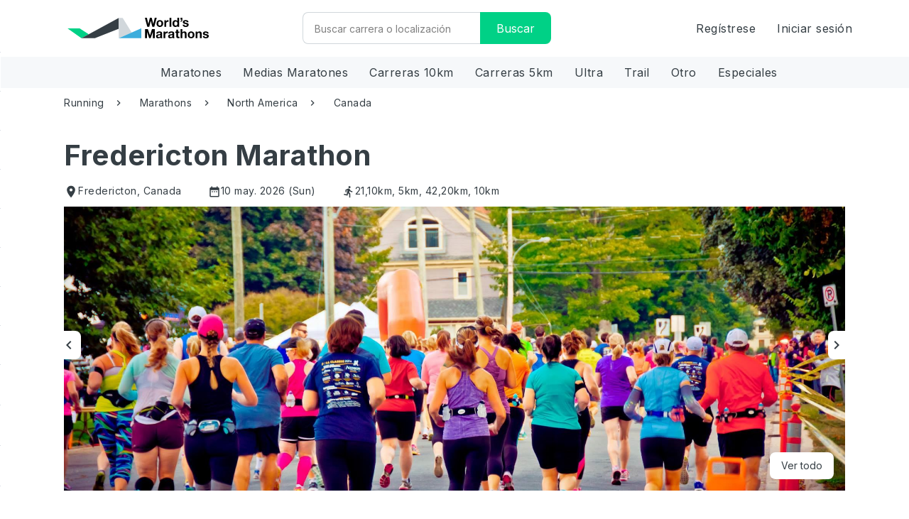

--- FILE ---
content_type: text/html; charset=utf-8
request_url: https://worldsmarathons.com/es/marathon/fredericton-marathon
body_size: 92850
content:




<!DOCTYPE html>
<html lang="es">
<head>
    <meta charset="utf-8">
    <meta name="viewport" content="width=device-width, initial-scale=1, user-scalable=no" />
    <title>Fredericton Marathon, 10 may. 2026 | World&#39;s Marathons</title>

        <meta name="description" content="Descubre Fredericton Marathon en Canad&#225;. ✓Pol&#237;tica de cancelaci&#243;n de 24 horas ✓Descuentos ✓M&#225;s de 4000 carreras. ►M&#225;s informaci&#243;n" />
        <meta property="og:description" content="Descubre Fredericton Marathon en Canad&#225;. ✓Pol&#237;tica de cancelaci&#243;n de 24 horas ✓Descuentos ✓M&#225;s de 4000 carreras. ►M&#225;s informaci&#243;n" />
    
    <meta property="og:type" content="activity">
    <meta property="og:site_name" content="World's Marathons">
    <meta property="og:title" content="Fredericton Marathon, 10 may. 2026 | World&#39;s Marathons">
    <meta name="twitter:title" content="Fredericton Marathon, 10 may. 2026 | World&#39;s Marathons">
    <meta name="robots" content="index" />

        <meta property="og:url" content="https://worldsmarathons.com/es/marathon/fredericton-marathon">
        <link rel="canonical" href="https://worldsmarathons.com/es/marathon/fredericton-marathon">
            <meta property="og:image" content="https://wmimg.azureedge.net/public/img/marathons/fredericton-marathon/fredericton-marathon.jpg">
        <meta property="og:image:url" content="https://wmimg.azureedge.net/public/img/marathons/fredericton-marathon/fredericton-marathon.jpg">
        <meta property="og:image:secure_url" content="https://wmimg.azureedge.net/public/img/marathons/fredericton-marathon/fredericton-marathon.jpg">
        <meta name="twitter:image" content="https://wmimg.azureedge.net/public/img/marathons/fredericton-marathon/fredericton-marathon.jpg">
        <meta itemprop="image" content="https://wmimg.azureedge.net/public/img/marathons/fredericton-marathon/fredericton-marathon.jpg">
    <meta name="twitter:card" content="summary">

    <link rel="shortcut icon" href="/favicon.png">
    <link rel="apple-touch-icon" href="https://wmimg.azureedge.net/site/img/apple-touch-iphone.png" />
    <link rel="apple-touch-icon" sizes="72x72" href="https://wmimg.azureedge.net/site/img/apple-touch-ipad.png" />
    <link rel="apple-touch-icon" sizes="114x114" href="https://wmimg.azureedge.net/site/img/apple-touch-iphone4.png" />
    <link rel="apple-touch-icon" sizes="144x144" href="https://wmimg.azureedge.net/site/img/apple-touch-ipad-retina.png" />
    <base href="/">

                <link rel="alternate" hreflang="x-default" href="https://worldsmarathons.com/marathon/fredericton-marathon">
            <link rel="alternate" hreflang="en" href="https://worldsmarathons.com/marathon/fredericton-marathon">
            <link rel="alternate" hreflang="it" href="https://worldsmarathons.com/it/marathon/fredericton-marathon">
            <link rel="alternate" hreflang="de" href="https://worldsmarathons.com/de/marathon/fredericton-marathon">
            <link rel="alternate" hreflang="zh" href="https://worldsmarathons.com/zh/marathon/fredericton-marathon">
            <link rel="alternate" hreflang="es" href="https://worldsmarathons.com/es/marathon/fredericton-marathon">
            <link rel="alternate" hreflang="fr" href="https://worldsmarathons.com/fr/marathon/fredericton-marathon">

    <link rel="preconnect" href="https://fonts.gstatic.com">
    <link href="https://fonts.googleapis.com/css2?family=Inter:wght@400;700&display=swap" rel="stylesheet">
    <link href="https://fonts.googleapis.com/icon?family=Material+Icons|Material+Icons+Outlined|" rel="stylesheet">
    <link rel="stylesheet" href="web/css/datepicker.min.552dfd2efdc1dee2.css" />
        <script>
        (function (d) {
            var config = {
                kitId: 'yon3wwi',
                scriptTimeout: 3000,
                async: true
            },
                h = d.documentElement, t = setTimeout(function () { h.className = h.className.replace(/\bwf-loading\b/g, "") + " wf-inactive"; }, config.scriptTimeout), tk = d.createElement("script"), f = false, s = d.getElementsByTagName("script")[0], a; h.className += " wf-loading"; tk.src = 'https://use.typekit.net/' + config.kitId + '.js'; tk.async = true; tk.onload = tk.onreadystatechange = function () { a = this.readyState; if (f || a && a != "complete" && a != "loaded") return; f = true; clearTimeout(t); try { Typekit.load(config) } catch (e) { } }; s.parentNode.insertBefore(tk, s)
        })(document);
    </script>

        <!-- Leaving this for noow on staging to test flickering there-->
        <!-- Google Optimize -->
        <style>
            .async-hide {
                opacity: 0 !important
            }
        </style>
        <!-- Anti - flicker snippet (recommended)-->
        <script>
            (function (a, s, y, n, c, h, i, d, e) {
                s.className += ' ' + y; h.start = 1 * new Date;
                h.end = i = function () { s.className = s.className.replace(RegExp(' ?' + y), '') };
                (a[n] = a[n] || []).hide = h; setTimeout(function () { i(); h.end = null }, c); h.timeout = c;
            })(window, document.documentElement, 'async-hide', 'dataLayer', 4000, { 'GTM-WQ5SPM9': true });
        </script>
        <!-- Google Tag Manager -->
        <script data-cookieconsent="ignore">
            (function (w, d, s, l, i) {
                w[l] = w[l] || []; w[l].push({
                    'gtm.start':
                        new Date().getTime(), event: 'gtm.js'
                }); var f = d.getElementsByTagName(s)[0],
                    j = d.createElement(s), dl = l != 'dataLayer' ? '&l=' + l : ''; j.async = true; j.src =
                        'https://www.googletagmanager.com/gtm.js?id=' + i + dl; f.parentNode.insertBefore(j, f);
            })(window, document, 'script', 'dataLayer', 'GTM-WQ5SPM9');</script>
        <!-- End Google Tag Manager -->

        <script src="https://wmimg.azureedge.net/public/translations/es.js"></script>
            <!-- Snippet for remove # from <a> tag, provide from cookiebot   -->
        <script>
            window.addEventListener("CookiebotOnDialogDisplay", () => {
                var a = document.getElementsByTagName("a");
                for (i of a)
                    if (i.getAttribute('href') == "#")
                        i.removeAttribute("href");
            });
        </script>
        <!-- End Snippet of remove # from <a> tag -->
        <script id="Cookiebot" src="https://consent.cookiebot.com/uc.js" data-cbid="103ac990-b6aa-4759-a7a1-95c6f3e90885" data-blockingmode="auto" type="text/javascript"></script>
        <script data-cookieconsent="ignore">
            window.WM_CONF = {
                api: 'https://worldsmarathons.com/api/',
                apiResults: 'https://worldsmarathonsresults.azurewebsites.net/api/',
                web: 'https://worldsmarathons.com/es/',
                blob: 'https://wmimg.azureedge.net/',
                container:'public',
                mapsKey: 'AIzaSyDpI8Mh09qCjA_KvGvSFmSJgsvdNxnM4e4',
                facebookAppId: '1735895970033004',
                env: 'live',
                locale: 'es',
                lang: lang,
                roNextUrl: 'https://admin.raceoffice.app',
                checkoutUrl: 'https://checkout.worldsmarathons.com//'
            };
        </script>
        <script>
            (function (h, o, t, j, a, r) {
                h.hj = h.hj || function () { (h.hj.q = h.hj.q || []).push(arguments) };
                h._hjSettings = { hjid: 313800, hjsv: 5 };
                a = o.getElementsByTagName('head')[0];
                r = o.createElement('script'); r.async = 1;
                r.src = t + h._hjSettings.hjid + j + h._hjSettings.hjsv;
                a.appendChild(r);
            })(window, document, '//static.hotjar.com/c/hotjar-', '.js?sv=');
        </script>
                <script>
        window.googleTrackEvent = function (event, type) {
            var data = {
                'event': type,
                'currency': event.currency,
                'content_name': event.title,
                'value': event.maxPrice,
                'content_ids': [event.id],
                'content_type': 'product',
            };
            if (window.WM_CONF.env === 'live' || window.WM_CONF.env === 'stage') {
                window.dataLayer.push(data);
            } else {
                console.log('google conversion ' + type + ':' + data.content_ids);
            }
        }
        window.marathon_data = {
            website: "https://frederictonmarathon.com/",
            id: "fredericton-marathon",
            title: "Fredericton Marathon",
            bucketListCount: 18,
            selfLink: "https://worldsmarathons.com/es/marathon/fredericton-marathon",
            claimed: false,
            images: JSON.parse("[{\"imageId\":null,\"path\":\"https://wmimg.azureedge.net/public/img/marathons/fredericton-marathon/fredericton-marathon.jpg\",\"pathMedium\":null,\"pathSmall\":null,\"description\":null},{\"imageId\":null,\"path\":\"https://wmimg.azureedge.net/public/img/marathons/fredericton-marathon/bDMIH9_fredericton-marathon.jpg?c=1504021517\",\"pathMedium\":null,\"pathSmall\":null,\"description\":null}]"),
            maxPrice: null,
            currency: "",
            editionStatus: "ok"
        };
        googleTrackEvent(window.marathon_data, 'viewContent');
    </script>
        <script type="application/ld+json">
            {"@context":"http://schema.org/","@type":"Product","name":"Fredericton Marathon","image":["https://wmimg.azureedge.net/public/img/marathons/fredericton-marathon/fredericton-marathon.jpg","https://wmimg.azureedge.net/public/img/marathons/fredericton-marathon/bDMIH9_fredericton-marathon.jpg?c=1504021517"],"description":"The Fredericton Marathon is an annual marathon (42.195 km/26.219 mi) race held in Fredericton, New Brunswick, Canada. The Fredericton Marathon is the oldest annual marathon race in the province of New Brunswick, starting with only a few hundred runners in 1979, it has grown into one of the most well known marathons in the province, with the 2012 edition being the provincial half marathon championships and featuring over 1,300 runners. The race is held in mid-May, always one week before the Blue Nose Marathon in Halifax, Nova Scotia. Currently, the race is sponsored by Scotiabank and hosted by The Capital City Road Runners, a running club in the city.\nThe course uses the City’s vast partly paved and hard packed trail system while also highlighting some of the picturesque residential architecture in Fredericton. The marathon course is Boston certified, and continues to draw athletes who want to achieve a qualifying time on this very flat and fast course. In 2015, 27% of the marathon runners qualified.\n“The route allows Fredericton to become one of the many cities who have embraced the marathon as a key event to showcase their city to a large number of people” noted Paul Lavoie, Race Director of the Scotiabank Fredericton Race Weekend. The route will see the first 4kms starting at Queen Square and showcasing the downtown core prior to utilizing the trail system and the Bill Thorpe Walking Bridge.\n“A Mother’s Day tradition in Fredericton, this marquee event has become a staple of our sport tourism focus” said City of Fredericton Mayor, Brad Woodside.  \"We know how beautiful and welcoming our city is, and now because of the growth of the marathon and strong partnership created between organizers and city staff, the word is out, the 38th edition of the Scotiabank Fredericton Marathon Race Weekend will solidify our place as a sport tourism destination.\"","aggregateRating":{"@type":"AggregateRating","ratingValue":"0","ratingCount":0,"bestRating":"5","worstRating":"1"}}
        </script>
        <script type="application/ld+json">
            {"@context":"https://schema.org/","@type":"Event","name":"Fredericton Marathon","startDate":"2026-05-10","endDate":"2026-05-10","location":{"@type":"Place","name":"Queen Square at 730 Aberdeen Street","address":{"@type":"PostalAddress","addressLocality":"Fredericton","addressCountry":"CA"}},"image":["https://wmimg.azureedge.net/public/img/marathons/fredericton-marathon/fredericton-marathon.jpg","https://wmimg.azureedge.net/public/img/marathons/fredericton-marathon/bDMIH9_fredericton-marathon.jpg?c=1504021517"],"description":"The Fredericton Marathon is an annual marathon (42.195 km/26.219 mi) race held in Fredericton, New Brunswick, Canada. The Fredericton Marathon is the oldest annual marathon race in the province of New Brunswick, starting with only a few hundred runners in 1979, it has grown into one of the most well known marathons in the province, with the 2012 edition being the provincial half marathon championships and featuring over 1,300 runners. The race is held in mid-May, always one week before the Blue Nose Marathon in Halifax, Nova Scotia. Currently, the race is sponsored by Scotiabank and hosted by The Capital City Road Runners, a running club in the city.\nThe course uses the City’s vast partly paved and hard packed trail system while also highlighting some of the picturesque residential architecture in Fredericton. The marathon course is Boston certified, and continues to draw athletes who want to achieve a qualifying time on this very flat and fast course. In 2015, 27% of the marathon runners qualified.\n“The route allows Fredericton to become one of the many cities who have embraced the marathon as a key event to showcase their city to a large number of people” noted Paul Lavoie, Race Director of the Scotiabank Fredericton Race Weekend. The route will see the first 4kms starting at Queen Square and showcasing the downtown core prior to utilizing the trail system and the Bill Thorpe Walking Bridge.\n“A Mother’s Day tradition in Fredericton, this marquee event has become a staple of our sport tourism focus” said City of Fredericton Mayor, Brad Woodside.  \"We know how beautiful and welcoming our city is, and now because of the growth of the marathon and strong partnership created between organizers and city staff, the word is out, the 38th edition of the Scotiabank Fredericton Marathon Race Weekend will solidify our place as a sport tourism destination.\"","aggregateRating":{"@type":"AggregateRating","ratingValue":"0","ratingCount":0,"bestRating":"5","worstRating":"1"},"performer":{"@type":"Person","name":"Fredericton Marathon"},"eventStatus":"https://schema.org/EventScheduled","eventAttendanceMode":"https://schema.org/OfflineEventAttendanceMode"}
        </script>
    <style>
        @charset 'UTF-8';*{-webkit-box-sizing:border-box;-moz-box-sizing:border-box;box-sizing:border-box}*:before,*:after{-webkit-box-sizing:border-box;-moz-box-sizing:border-box;box-sizing:border-box}html{font-size:10px;-webkit-tap-highlight-color:rgba(0,0,0,0)}body{font-family:Inter;font-size:14px;line-height:1.42857143;color:#353e44;background-color:#fff}input,button,select,textarea{font-family:inherit;font-size:inherit;line-height:inherit}a{color:#3daddc;text-decoration:none}a:hover,a:focus{color:#1f83ad;text-decoration:underline}a:focus{outline:thin dotted;outline:5px auto -webkit-focus-ring-color;outline-offset:-2px}figure{margin:0}img{vertical-align:middle}.img-responsive{display:block;max-width:100%;height:auto}.img-rounded{border-radius:3px}.img-thumbnail{padding:4px;line-height:1.42857143;background-color:#fff;border:1px solid #ddd;border-radius:2px;-webkit-transition:all .2s ease-in-out;-o-transition:all .2s ease-in-out;transition:all .2s ease-in-out;display:inline-block;max-width:100%;height:auto}.img-circle{border-radius:50%}hr{margin-top:20px;margin-bottom:20px;border:0;border-top:1px solid #d1d7db}.sr-only{position:absolute;width:1px;height:1px;margin:-1px;padding:0;overflow:hidden;clip:rect(0, 0, 0, 0);border:0}.sr-only-focusable:active,.sr-only-focusable:focus{position:static;width:auto;height:auto;margin:0;overflow:visible;clip:auto}[role="button"]{cursor:pointer}h1,h2,h3,h4,h5,h6,.h1,.h2,.h3,.h4,.h5,.h6{font-family:Inter;font-weight:700;line-height:1.1;color:inherit}h1 small,h2 small,h3 small,h4 small,h5 small,h6 small,.h1 small,.h2 small,.h3 small,.h4 small,.h5 small,.h6 small,h1 .small,h2 .small,h3 .small,h4 .small,h5 .small,h6 .small,.h1 .small,.h2 .small,.h3 .small,.h4 .small,.h5 .small,.h6 .small{font-weight:normal;line-height:1;color:#777}h1,.h1,h2,.h2,h3,.h3{margin-top:20px;margin-bottom:10px}h1 small,.h1 small,h2 small,.h2 small,h3 small,.h3 small,h1 .small,.h1 .small,h2 .small,.h2 .small,h3 .small,.h3 .small{font-size:65%}h4,.h4,h5,.h5,h6,.h6{margin-top:10px;margin-bottom:10px}h4 small,.h4 small,h5 small,.h5 small,h6 small,.h6 small,h4 .small,.h4 .small,h5 .small,.h5 .small,h6 .small,.h6 .small{font-size:75%}h1,.h1{font-size:50px}h2,.h2{font-size:38px}h3,.h3{font-size:24px}h4,.h4{font-size:18px}h5,.h5{font-size:14px}h6,.h6{font-size:12px}p{margin:0 0 10px}.lead{margin-bottom:20px;font-size:16px;font-weight:300;line-height:1.4}@media (min-width:768px){.lead{font-size:21px}}small,.small{font-size:85%}mark,.mark{background-color:#fff9c8;padding:.2em}.text-left{text-align:left}.text-right{text-align:right}.text-center{text-align:center}.text-justify{text-align:justify}.text-nowrap{white-space:nowrap}.text-lowercase{text-transform:lowercase}.text-uppercase{text-transform:uppercase}.text-capitalize{text-transform:capitalize}.text-muted{color:#b9c0c5}.text-primary{color:#3daddc}a.text-primary:hover,a.text-primary:focus{color:#2394c3}.text-success{color:#03622d}a.text-success:hover,a.text-success:focus{color:#013116}.text-info{color:#3daddc}a.text-info:hover,a.text-info:focus{color:#2394c3}.text-warning{color:#353e44}a.text-warning:hover,a.text-warning:focus{color:#1f2427}.text-danger{color:#d31e43}a.text-danger:hover,a.text-danger:focus{color:#a61835}.bg-primary{color:#fff;background-color:#3daddc}a.bg-primary:hover,a.bg-primary:focus{background-color:#2394c3}.bg-success{background-color:#a8f1c8}a.bg-success:hover,a.bg-success:focus{background-color:#7ceaac}.bg-info{background-color:#dbeff8}a.bg-info:hover,a.bg-info:focus{background-color:#b0dcf0}.bg-warning{background-color:#fff9c8}a.bg-warning:hover,a.bg-warning:focus{background-color:#fff395}.bg-danger{background-color:#fcd9e0}a.bg-danger:hover,a.bg-danger:focus{background-color:#f8aab9}.page-header{padding-bottom:9px;margin:40px 0 20px;border-bottom:1px solid #eee}ul,ol{margin-top:0;margin-bottom:10px}ul ul,ol ul,ul ol,ol ol{margin-bottom:0}.list-unstyled{padding-left:0;list-style:none}.list-inline{padding-left:0;list-style:none;margin-left:-5px}.list-inline>li{display:inline-block;padding-left:5px;padding-right:5px}dl{margin-top:0;margin-bottom:20px}dt,dd{line-height:1.42857143}dt{font-weight:bold}dd{margin-left:0}@media (min-width:768px){.dl-horizontal dt{float:left;width:160px;clear:left;text-align:right;overflow:hidden;text-overflow:ellipsis;white-space:nowrap}.dl-horizontal dd{margin-left:180px}}abbr[title],abbr[data-original-title]{cursor:help;border-bottom:1px dotted #777}.initialism{font-size:90%;text-transform:uppercase}blockquote{padding:10px 20px;margin:0 0 20px;font-size:17.5px;border-left:5px solid #eee}blockquote p:last-child,blockquote ul:last-child,blockquote ol:last-child{margin-bottom:0}blockquote footer,blockquote small,blockquote .small{display:block;font-size:80%;line-height:1.42857143;color:#777}blockquote footer:before,blockquote small:before,blockquote .small:before{content:'\2014 \00A0'}.blockquote-reverse,blockquote.pull-right{padding-right:15px;padding-left:0;border-right:5px solid #eee;border-left:0;text-align:right}.blockquote-reverse footer:before,blockquote.pull-right footer:before,.blockquote-reverse small:before,blockquote.pull-right small:before,.blockquote-reverse .small:before,blockquote.pull-right .small:before{content:''}.blockquote-reverse footer:after,blockquote.pull-right footer:after,.blockquote-reverse small:after,blockquote.pull-right small:after,.blockquote-reverse .small:after,blockquote.pull-right .small:after{content:'\00A0 \2014'}address{margin-bottom:20px;font-style:normal;line-height:1.42857143}code,kbd,pre,samp{font-family:Menlo,Monaco,Consolas,"Courier New",monospace}code{padding:2px 4px;font-size:90%;color:#c7254e;background-color:#f9f2f4;border-radius:2px}kbd{padding:2px 4px;font-size:90%;color:#fff;background-color:#333;border-radius:1px;box-shadow:inset 0 -1px 0 rgba(0,0,0,0.25)}kbd kbd{padding:0;font-size:100%;font-weight:bold;box-shadow:none}pre{display:block;padding:9.5px;margin:0 0 10px;font-size:13px;line-height:1.42857143;word-break:break-all;word-wrap:break-word;color:#333;background-color:#f5f5f5;border:1px solid #ccc;border-radius:2px}pre code{padding:0;font-size:inherit;color:inherit;white-space:pre-wrap;background-color:transparent;border-radius:0}.pre-scrollable{max-height:340px;overflow-y:scroll}.container{margin-right:auto;margin-left:auto;padding-left:15px;padding-right:15px}@media (min-width:768px){.container{width:750px}}@media (min-width:768px){.container{width:970px}}@media (min-width:1100px){.container{width:1170px}}.container-fluid{margin-right:auto;margin-left:auto;padding-left:15px;padding-right:15px}.row{margin-left:-15px;margin-right:-15px}.col-xs-1, .col-sm-1, .col-md-1, .col-lg-1, .col-xs-2, .col-sm-2, .col-md-2, .col-lg-2, .col-xs-3, .col-sm-3, .col-md-3, .col-lg-3, .col-xs-4, .col-sm-4, .col-md-4, .col-lg-4, .col-xs-5, .col-sm-5, .col-md-5, .col-lg-5, .col-xs-6, .col-sm-6, .col-md-6, .col-lg-6, .col-xs-7, .col-sm-7, .col-md-7, .col-lg-7, .col-xs-8, .col-sm-8, .col-md-8, .col-lg-8, .col-xs-9, .col-sm-9, .col-md-9, .col-lg-9, .col-xs-10, .col-sm-10, .col-md-10, .col-lg-10, .col-xs-11, .col-sm-11, .col-md-11, .col-lg-11, .col-xs-12, .col-sm-12, .col-md-12, .col-lg-12{position:relative;min-height:1px;padding-left:15px;padding-right:15px}.col-xs-1, .col-xs-2, .col-xs-3, .col-xs-4, .col-xs-5, .col-xs-6, .col-xs-7, .col-xs-8, .col-xs-9, .col-xs-10, .col-xs-11, .col-xs-12{float:left}.col-xs-12{width:100%}.col-xs-11{width:91.66666667%}.col-xs-10{width:83.33333333%}.col-xs-9{width:75%}.col-xs-8{width:66.66666667%}.col-xs-7{width:58.33333333%}.col-xs-6{width:50%}.col-xs-5{width:41.66666667%}.col-xs-4{width:33.33333333%}.col-xs-3{width:25%}.col-xs-2{width:16.66666667%}.col-xs-1{width:8.33333333%}.col-xs-pull-12{right:100%}.col-xs-pull-11{right:91.66666667%}.col-xs-pull-10{right:83.33333333%}.col-xs-pull-9{right:75%}.col-xs-pull-8{right:66.66666667%}.col-xs-pull-7{right:58.33333333%}.col-xs-pull-6{right:50%}.col-xs-pull-5{right:41.66666667%}.col-xs-pull-4{right:33.33333333%}.col-xs-pull-3{right:25%}.col-xs-pull-2{right:16.66666667%}.col-xs-pull-1{right:8.33333333%}.col-xs-pull-0{right:auto}.col-xs-push-12{left:100%}.col-xs-push-11{left:91.66666667%}.col-xs-push-10{left:83.33333333%}.col-xs-push-9{left:75%}.col-xs-push-8{left:66.66666667%}.col-xs-push-7{left:58.33333333%}.col-xs-push-6{left:50%}.col-xs-push-5{left:41.66666667%}.col-xs-push-4{left:33.33333333%}.col-xs-push-3{left:25%}.col-xs-push-2{left:16.66666667%}.col-xs-push-1{left:8.33333333%}.col-xs-push-0{left:auto}.col-xs-offset-12{margin-left:100%}.col-xs-offset-11{margin-left:91.66666667%}.col-xs-offset-10{margin-left:83.33333333%}.col-xs-offset-9{margin-left:75%}.col-xs-offset-8{margin-left:66.66666667%}.col-xs-offset-7{margin-left:58.33333333%}.col-xs-offset-6{margin-left:50%}.col-xs-offset-5{margin-left:41.66666667%}.col-xs-offset-4{margin-left:33.33333333%}.col-xs-offset-3{margin-left:25%}.col-xs-offset-2{margin-left:16.66666667%}.col-xs-offset-1{margin-left:8.33333333%}.col-xs-offset-0{margin-left:0}@media (min-width:768px){.col-sm-1, .col-sm-2, .col-sm-3, .col-sm-4, .col-sm-5, .col-sm-6, .col-sm-7, .col-sm-8, .col-sm-9, .col-sm-10, .col-sm-11, .col-sm-12{float:left}.col-sm-12{width:100%}.col-sm-11{width:91.66666667%}.col-sm-10{width:83.33333333%}.col-sm-9{width:75%}.col-sm-8{width:66.66666667%}.col-sm-7{width:58.33333333%}.col-sm-6{width:50%}.col-sm-5{width:41.66666667%}.col-sm-4{width:33.33333333%}.col-sm-3{width:25%}.col-sm-2{width:16.66666667%}.col-sm-1{width:8.33333333%}.col-sm-pull-12{right:100%}.col-sm-pull-11{right:91.66666667%}.col-sm-pull-10{right:83.33333333%}.col-sm-pull-9{right:75%}.col-sm-pull-8{right:66.66666667%}.col-sm-pull-7{right:58.33333333%}.col-sm-pull-6{right:50%}.col-sm-pull-5{right:41.66666667%}.col-sm-pull-4{right:33.33333333%}.col-sm-pull-3{right:25%}.col-sm-pull-2{right:16.66666667%}.col-sm-pull-1{right:8.33333333%}.col-sm-pull-0{right:auto}.col-sm-push-12{left:100%}.col-sm-push-11{left:91.66666667%}.col-sm-push-10{left:83.33333333%}.col-sm-push-9{left:75%}.col-sm-push-8{left:66.66666667%}.col-sm-push-7{left:58.33333333%}.col-sm-push-6{left:50%}.col-sm-push-5{left:41.66666667%}.col-sm-push-4{left:33.33333333%}.col-sm-push-3{left:25%}.col-sm-push-2{left:16.66666667%}.col-sm-push-1{left:8.33333333%}.col-sm-push-0{left:auto}.col-sm-offset-12{margin-left:100%}.col-sm-offset-11{margin-left:91.66666667%}.col-sm-offset-10{margin-left:83.33333333%}.col-sm-offset-9{margin-left:75%}.col-sm-offset-8{margin-left:66.66666667%}.col-sm-offset-7{margin-left:58.33333333%}.col-sm-offset-6{margin-left:50%}.col-sm-offset-5{margin-left:41.66666667%}.col-sm-offset-4{margin-left:33.33333333%}.col-sm-offset-3{margin-left:25%}.col-sm-offset-2{margin-left:16.66666667%}.col-sm-offset-1{margin-left:8.33333333%}.col-sm-offset-0{margin-left:0}}@media (min-width:768px){.col-md-1, .col-md-2, .col-md-3, .col-md-4, .col-md-5, .col-md-6, .col-md-7, .col-md-8, .col-md-9, .col-md-10, .col-md-11, .col-md-12{float:left}.col-md-12{width:100%}.col-md-11{width:91.66666667%}.col-md-10{width:83.33333333%}.col-md-9{width:75%}.col-md-8{width:66.66666667%}.col-md-7{width:58.33333333%}.col-md-6{width:50%}.col-md-5{width:41.66666667%}.col-md-4{width:33.33333333%}.col-md-3{width:25%}.col-md-2{width:16.66666667%}.col-md-1{width:8.33333333%}.col-md-pull-12{right:100%}.col-md-pull-11{right:91.66666667%}.col-md-pull-10{right:83.33333333%}.col-md-pull-9{right:75%}.col-md-pull-8{right:66.66666667%}.col-md-pull-7{right:58.33333333%}.col-md-pull-6{right:50%}.col-md-pull-5{right:41.66666667%}.col-md-pull-4{right:33.33333333%}.col-md-pull-3{right:25%}.col-md-pull-2{right:16.66666667%}.col-md-pull-1{right:8.33333333%}.col-md-pull-0{right:auto}.col-md-push-12{left:100%}.col-md-push-11{left:91.66666667%}.col-md-push-10{left:83.33333333%}.col-md-push-9{left:75%}.col-md-push-8{left:66.66666667%}.col-md-push-7{left:58.33333333%}.col-md-push-6{left:50%}.col-md-push-5{left:41.66666667%}.col-md-push-4{left:33.33333333%}.col-md-push-3{left:25%}.col-md-push-2{left:16.66666667%}.col-md-push-1{left:8.33333333%}.col-md-push-0{left:auto}.col-md-offset-12{margin-left:100%}.col-md-offset-11{margin-left:91.66666667%}.col-md-offset-10{margin-left:83.33333333%}.col-md-offset-9{margin-left:75%}.col-md-offset-8{margin-left:66.66666667%}.col-md-offset-7{margin-left:58.33333333%}.col-md-offset-6{margin-left:50%}.col-md-offset-5{margin-left:41.66666667%}.col-md-offset-4{margin-left:33.33333333%}.col-md-offset-3{margin-left:25%}.col-md-offset-2{margin-left:16.66666667%}.col-md-offset-1{margin-left:8.33333333%}.col-md-offset-0{margin-left:0}}@media (min-width:1100px){.col-lg-1, .col-lg-2, .col-lg-3, .col-lg-4, .col-lg-5, .col-lg-6, .col-lg-7, .col-lg-8, .col-lg-9, .col-lg-10, .col-lg-11, .col-lg-12{float:left}.col-lg-12{width:100%}.col-lg-11{width:91.66666667%}.col-lg-10{width:83.33333333%}.col-lg-9{width:75%}.col-lg-8{width:66.66666667%}.col-lg-7{width:58.33333333%}.col-lg-6{width:50%}.col-lg-5{width:41.66666667%}.col-lg-4{width:33.33333333%}.col-lg-3{width:25%}.col-lg-2{width:16.66666667%}.col-lg-1{width:8.33333333%}.col-lg-pull-12{right:100%}.col-lg-pull-11{right:91.66666667%}.col-lg-pull-10{right:83.33333333%}.col-lg-pull-9{right:75%}.col-lg-pull-8{right:66.66666667%}.col-lg-pull-7{right:58.33333333%}.col-lg-pull-6{right:50%}.col-lg-pull-5{right:41.66666667%}.col-lg-pull-4{right:33.33333333%}.col-lg-pull-3{right:25%}.col-lg-pull-2{right:16.66666667%}.col-lg-pull-1{right:8.33333333%}.col-lg-pull-0{right:auto}.col-lg-push-12{left:100%}.col-lg-push-11{left:91.66666667%}.col-lg-push-10{left:83.33333333%}.col-lg-push-9{left:75%}.col-lg-push-8{left:66.66666667%}.col-lg-push-7{left:58.33333333%}.col-lg-push-6{left:50%}.col-lg-push-5{left:41.66666667%}.col-lg-push-4{left:33.33333333%}.col-lg-push-3{left:25%}.col-lg-push-2{left:16.66666667%}.col-lg-push-1{left:8.33333333%}.col-lg-push-0{left:auto}.col-lg-offset-12{margin-left:100%}.col-lg-offset-11{margin-left:91.66666667%}.col-lg-offset-10{margin-left:83.33333333%}.col-lg-offset-9{margin-left:75%}.col-lg-offset-8{margin-left:66.66666667%}.col-lg-offset-7{margin-left:58.33333333%}.col-lg-offset-6{margin-left:50%}.col-lg-offset-5{margin-left:41.66666667%}.col-lg-offset-4{margin-left:33.33333333%}.col-lg-offset-3{margin-left:25%}.col-lg-offset-2{margin-left:16.66666667%}.col-lg-offset-1{margin-left:8.33333333%}.col-lg-offset-0{margin-left:0}}table{background-color:transparent}caption{padding-top:15px;padding-bottom:15px;color:#b9c0c5;text-align:left}th{text-align:left}.table{width:100%;max-width:100%;margin-bottom:20px}.table>thead>tr>th,.table>tbody>tr>th,.table>tfoot>tr>th,.table>thead>tr>td,.table>tbody>tr>td,.table>tfoot>tr>td{padding:15px;line-height:1.42857143;vertical-align:top;border-top:1px solid #d5dae2}.table>thead>tr>th{vertical-align:bottom;border-bottom:2px solid #d5dae2}.table>caption+thead>tr:first-child>th,.table>colgroup+thead>tr:first-child>th,.table>thead:first-child>tr:first-child>th,.table>caption+thead>tr:first-child>td,.table>colgroup+thead>tr:first-child>td,.table>thead:first-child>tr:first-child>td{border-top:0}.table>tbody+tbody{border-top:2px solid #d5dae2}.table .table{background-color:#fff}.table-condensed>thead>tr>th,.table-condensed>tbody>tr>th,.table-condensed>tfoot>tr>th,.table-condensed>thead>tr>td,.table-condensed>tbody>tr>td,.table-condensed>tfoot>tr>td{padding:5px}.table-bordered{border:1px solid #d5dae2}.table-bordered>thead>tr>th,.table-bordered>tbody>tr>th,.table-bordered>tfoot>tr>th,.table-bordered>thead>tr>td,.table-bordered>tbody>tr>td,.table-bordered>tfoot>tr>td{border:1px solid #d5dae2}.table-bordered>thead>tr>th,.table-bordered>thead>tr>td{border-bottom-width:2px}.table-striped>tbody>tr:nth-of-type(odd){background-color:#f6f8fa}.table-hover>tbody>tr:hover{background-color:#eff2f6}table col[class*="col-"]{position:static;float:none;display:table-column}table td[class*="col-"],table th[class*="col-"]{position:static;float:none;display:table-cell}.table>thead>tr>td.active,.table>tbody>tr>td.active,.table>tfoot>tr>td.active,.table>thead>tr>th.active,.table>tbody>tr>th.active,.table>tfoot>tr>th.active,.table>thead>tr.active>td,.table>tbody>tr.active>td,.table>tfoot>tr.active>td,.table>thead>tr.active>th,.table>tbody>tr.active>th,.table>tfoot>tr.active>th{background-color:#eff2f6}.table-hover>tbody>tr>td.active:hover,.table-hover>tbody>tr>th.active:hover,.table-hover>tbody>tr.active:hover>td,.table-hover>tbody>tr:hover>.active,.table-hover>tbody>tr.active:hover>th{background-color:#dfe5ed}.table>thead>tr>td.success,.table>tbody>tr>td.success,.table>tfoot>tr>td.success,.table>thead>tr>th.success,.table>tbody>tr>th.success,.table>tfoot>tr>th.success,.table>thead>tr.success>td,.table>tbody>tr.success>td,.table>tfoot>tr.success>td,.table>thead>tr.success>th,.table>tbody>tr.success>th,.table>tfoot>tr.success>th{background-color:#a8f1c8}.table-hover>tbody>tr>td.success:hover,.table-hover>tbody>tr>th.success:hover,.table-hover>tbody>tr.success:hover>td,.table-hover>tbody>tr:hover>.success,.table-hover>tbody>tr.success:hover>th{background-color:#92edba}.table>thead>tr>td.info,.table>tbody>tr>td.info,.table>tfoot>tr>td.info,.table>thead>tr>th.info,.table>tbody>tr>th.info,.table>tfoot>tr>th.info,.table>thead>tr.info>td,.table>tbody>tr.info>td,.table>tfoot>tr.info>td,.table>thead>tr.info>th,.table>tbody>tr.info>th,.table>tfoot>tr.info>th{background-color:#dbeff8}.table-hover>tbody>tr>td.info:hover,.table-hover>tbody>tr>th.info:hover,.table-hover>tbody>tr.info:hover>td,.table-hover>tbody>tr:hover>.info,.table-hover>tbody>tr.info:hover>th{background-color:#c6e6f4}.table>thead>tr>td.warning,.table>tbody>tr>td.warning,.table>tfoot>tr>td.warning,.table>thead>tr>th.warning,.table>tbody>tr>th.warning,.table>tfoot>tr>th.warning,.table>thead>tr.warning>td,.table>tbody>tr.warning>td,.table>tfoot>tr.warning>td,.table>thead>tr.warning>th,.table>tbody>tr.warning>th,.table>tfoot>tr.warning>th{background-color:#fff9c8}.table-hover>tbody>tr>td.warning:hover,.table-hover>tbody>tr>th.warning:hover,.table-hover>tbody>tr.warning:hover>td,.table-hover>tbody>tr:hover>.warning,.table-hover>tbody>tr.warning:hover>th{background-color:#fff6ae}.table>thead>tr>td.danger,.table>tbody>tr>td.danger,.table>tfoot>tr>td.danger,.table>thead>tr>th.danger,.table>tbody>tr>th.danger,.table>tfoot>tr>th.danger,.table>thead>tr.danger>td,.table>tbody>tr.danger>td,.table>tfoot>tr.danger>td,.table>thead>tr.danger>th,.table>tbody>tr.danger>th,.table>tfoot>tr.danger>th{background-color:#fcd9e0}.table-hover>tbody>tr>td.danger:hover,.table-hover>tbody>tr>th.danger:hover,.table-hover>tbody>tr.danger:hover>td,.table-hover>tbody>tr:hover>.danger,.table-hover>tbody>tr.danger:hover>th{background-color:#fac1cd}.table-responsive{overflow-x:auto;min-height:.01%}@media screen and (max-width:767px){.table-responsive{width:100%;margin-bottom:15px;overflow-y:hidden;-ms-overflow-style:-ms-autohiding-scrollbar;border:1px solid #d5dae2}.table-responsive>.table{margin-bottom:0}.table-responsive>.table>thead>tr>th,.table-responsive>.table>tbody>tr>th,.table-responsive>.table>tfoot>tr>th,.table-responsive>.table>thead>tr>td,.table-responsive>.table>tbody>tr>td,.table-responsive>.table>tfoot>tr>td{white-space:nowrap}.table-responsive>.table-bordered{border:0}.table-responsive>.table-bordered>thead>tr>th:first-child,.table-responsive>.table-bordered>tbody>tr>th:first-child,.table-responsive>.table-bordered>tfoot>tr>th:first-child,.table-responsive>.table-bordered>thead>tr>td:first-child,.table-responsive>.table-bordered>tbody>tr>td:first-child,.table-responsive>.table-bordered>tfoot>tr>td:first-child{border-left:0}.table-responsive>.table-bordered>thead>tr>th:last-child,.table-responsive>.table-bordered>tbody>tr>th:last-child,.table-responsive>.table-bordered>tfoot>tr>th:last-child,.table-responsive>.table-bordered>thead>tr>td:last-child,.table-responsive>.table-bordered>tbody>tr>td:last-child,.table-responsive>.table-bordered>tfoot>tr>td:last-child{border-right:0}.table-responsive>.table-bordered>tbody>tr:last-child>th,.table-responsive>.table-bordered>tfoot>tr:last-child>th,.table-responsive>.table-bordered>tbody>tr:last-child>td,.table-responsive>.table-bordered>tfoot>tr:last-child>td{border-bottom:0}}fieldset{padding:0;margin:0;border:0;min-width:0}legend{display:block;width:100%;padding:0;margin-bottom:20px;font-size:21px;line-height:inherit;color:#333;border:0;border-bottom:1px solid #e5e5e5}label{display:inline-block;max-width:100%;margin-bottom:5px;font-weight:bold}input[type="search"]{-webkit-box-sizing:border-box;-moz-box-sizing:border-box;box-sizing:border-box}input[type="radio"],input[type="checkbox"]{margin:4px 0 0;margin-top:1px \9;line-height:normal}input[type="file"]{display:block}input[type="range"]{display:block;width:100%}select[multiple],select[size]{height:auto}input[type="file"]:focus,input[type="radio"]:focus,input[type="checkbox"]:focus{outline:thin dotted;outline:5px auto -webkit-focus-ring-color;outline-offset:-2px}output{display:block;padding-top:7px;font-size:14px;line-height:1.42857143;color:#555}.form-control{display:block;width:100%;height:40px;padding:6px 12px;font-size:14px;line-height:1.42857143;color:#555;background-color:#fff;background-image:none;border:1px solid #ccc;border-radius:2px;-webkit-box-shadow:inset 0 1px 1px rgba(0,0,0,0.075);box-shadow:inset 0 1px 1px rgba(0,0,0,0.075);-webkit-transition:border-color ease-in-out .15s, box-shadow ease-in-out .15s;-o-transition:border-color ease-in-out .15s, box-shadow ease-in-out .15s;transition:border-color ease-in-out .15s, box-shadow ease-in-out .15s}.form-control:focus{border-color:#66afe9;outline:0;-webkit-box-shadow:inset 0 1px 1px rgba(0,0,0,.075), 0 0 8px rgba(102, 175, 233, 0.6);box-shadow:inset 0 1px 1px rgba(0,0,0,.075), 0 0 8px rgba(102, 175, 233, 0.6)}.form-control::-moz-placeholder{color:#999;opacity:1}.form-control:-ms-input-placeholder{color:#999}.form-control::-webkit-input-placeholder{color:#999}.form-control::-ms-expand{border:0;background-color:transparent}.form-control[disabled],.form-control[readonly],fieldset[disabled] .form-control{background-color:#eee;opacity:1}.form-control[disabled],fieldset[disabled] .form-control{cursor:not-allowed}textarea.form-control{height:auto}input[type="search"]{-webkit-appearance:none}@media screen and (-webkit-min-device-pixel-ratio:0){input[type="date"].form-control,input[type="time"].form-control,input[type="datetime-local"].form-control,input[type="month"].form-control{line-height:40px}input[type="date"].input-sm,input[type="time"].input-sm,input[type="datetime-local"].input-sm,input[type="month"].input-sm,.input-group-sm input[type="date"],.input-group-sm input[type="time"],.input-group-sm input[type="datetime-local"],.input-group-sm input[type="month"]{line-height:30px}input[type="date"].input-lg,input[type="time"].input-lg,input[type="datetime-local"].input-lg,input[type="month"].input-lg,.input-group-lg input[type="date"],.input-group-lg input[type="time"],.input-group-lg input[type="datetime-local"],.input-group-lg input[type="month"]{line-height:46px}}.form-group{margin-bottom:15px}.radio,.checkbox{position:relative;display:block;margin-top:10px;margin-bottom:10px}.radio label,.checkbox label{min-height:20px;padding-left:20px;margin-bottom:0;font-weight:normal;cursor:pointer}.radio input[type="radio"],.radio-inline input[type="radio"],.checkbox input[type="checkbox"],.checkbox-inline input[type="checkbox"]{position:absolute;margin-left:-20px;margin-top:4px \9}.radio+.radio,.checkbox+.checkbox{margin-top:-5px}.radio-inline,.checkbox-inline{position:relative;display:inline-block;padding-left:20px;margin-bottom:0;vertical-align:middle;font-weight:normal;cursor:pointer}.radio-inline+.radio-inline,.checkbox-inline+.checkbox-inline{margin-top:0;margin-left:10px}input[type="radio"][disabled],input[type="checkbox"][disabled],input[type="radio"].disabled,input[type="checkbox"].disabled,fieldset[disabled] input[type="radio"],fieldset[disabled] input[type="checkbox"]{cursor:not-allowed}.radio-inline.disabled,.checkbox-inline.disabled,fieldset[disabled] .radio-inline,fieldset[disabled] .checkbox-inline{cursor:not-allowed}.radio.disabled label,.checkbox.disabled label,fieldset[disabled] .radio label,fieldset[disabled] .checkbox label{cursor:not-allowed}.form-control-static{padding-top:7px;padding-bottom:7px;margin-bottom:0;min-height:34px}.form-control-static.input-lg,.form-control-static.input-sm{padding-left:0;padding-right:0}.input-sm{height:30px;padding:5px 10px;font-size:12px;line-height:1.5;border-radius:1px}select.input-sm{height:30px;line-height:30px}textarea.input-sm,select[multiple].input-sm{height:auto}.form-group-sm .form-control{height:30px;padding:5px 10px;font-size:12px;line-height:1.5;border-radius:1px}.form-group-sm select.form-control{height:30px;line-height:30px}.form-group-sm textarea.form-control,.form-group-sm select[multiple].form-control{height:auto}.form-group-sm .form-control-static{height:30px;min-height:32px;padding:6px 10px;font-size:12px;line-height:1.5}.input-lg{height:46px;padding:10px 16px;font-size:18px;line-height:1.3333333;border-radius:3px}select.input-lg{height:46px;line-height:46px}textarea.input-lg,select[multiple].input-lg{height:auto}.form-group-lg .form-control{height:46px;padding:10px 16px;font-size:18px;line-height:1.3333333;border-radius:3px}.form-group-lg select.form-control{height:46px;line-height:46px}.form-group-lg textarea.form-control,.form-group-lg select[multiple].form-control{height:auto}.form-group-lg .form-control-static{height:46px;min-height:38px;padding:11px 16px;font-size:18px;line-height:1.3333333}.has-feedback{position:relative}.has-feedback .form-control{padding-right:50px}.form-control-feedback{position:absolute;top:0;right:0;z-index:2;display:block;width:40px;height:40px;line-height:40px;text-align:center;pointer-events:none}.input-lg+.form-control-feedback,.input-group-lg+.form-control-feedback,.form-group-lg .form-control+.form-control-feedback{width:46px;height:46px;line-height:46px}.input-sm+.form-control-feedback,.input-group-sm+.form-control-feedback,.form-group-sm .form-control+.form-control-feedback{width:30px;height:30px;line-height:30px}.has-success .help-block,.has-success .control-label,.has-success .radio,.has-success .checkbox,.has-success .radio-inline,.has-success .checkbox-inline,.has-success.radio label,.has-success.checkbox label,.has-success.radio-inline label,.has-success.checkbox-inline label{color:#03622d}.has-success .form-control{border-color:#03622d;-webkit-box-shadow:inset 0 1px 1px rgba(0,0,0,0.075);box-shadow:inset 0 1px 1px rgba(0,0,0,0.075)}.has-success .form-control:focus{border-color:#013116;-webkit-box-shadow:inset 0 1px 1px rgba(0,0,0,0.075),0 0 6px #06c55a;box-shadow:inset 0 1px 1px rgba(0,0,0,0.075),0 0 6px #06c55a}.has-success .input-group-addon{color:#03622d;border-color:#03622d;background-color:#a8f1c8}.has-success .form-control-feedback{color:#03622d}.has-warning .help-block,.has-warning .control-label,.has-warning .radio,.has-warning .checkbox,.has-warning .radio-inline,.has-warning .checkbox-inline,.has-warning.radio label,.has-warning.checkbox label,.has-warning.radio-inline label,.has-warning.checkbox-inline label{color:#353e44}.has-warning .form-control{border-color:#353e44;-webkit-box-shadow:inset 0 1px 1px rgba(0,0,0,0.075);box-shadow:inset 0 1px 1px rgba(0,0,0,0.075)}.has-warning .form-control:focus{border-color:#1f2427;-webkit-box-shadow:inset 0 1px 1px rgba(0,0,0,0.075),0 0 6px #62727d;box-shadow:inset 0 1px 1px rgba(0,0,0,0.075),0 0 6px #62727d}.has-warning .input-group-addon{color:#353e44;border-color:#353e44;background-color:#fff9c8}.has-warning .form-control-feedback{color:#353e44}.has-error .help-block,.has-error .control-label,.has-error .radio,.has-error .checkbox,.has-error .radio-inline,.has-error .checkbox-inline,.has-error.radio label,.has-error.checkbox label,.has-error.radio-inline label,.has-error.checkbox-inline label{color:#d31e43}.has-error .form-control{border-color:#d31e43;-webkit-box-shadow:inset 0 1px 1px rgba(0,0,0,0.075);box-shadow:inset 0 1px 1px rgba(0,0,0,0.075)}.has-error .form-control:focus{border-color:#a61835;-webkit-box-shadow:inset 0 1px 1px rgba(0,0,0,0.075),0 0 6px #ea6d86;box-shadow:inset 0 1px 1px rgba(0,0,0,0.075),0 0 6px #ea6d86}.has-error .input-group-addon{color:#d31e43;border-color:#d31e43;background-color:#fcd9e0}.has-error .form-control-feedback{color:#d31e43}.has-feedback label~.form-control-feedback{top:25px}.has-feedback label.sr-only~.form-control-feedback{top:0}.help-block{display:block;margin-top:5px;margin-bottom:10px;color:#6d7f8c}@media (min-width:768px){.form-inline .form-group{display:inline-block;margin-bottom:0;vertical-align:middle}.form-inline .form-control{display:inline-block;width:auto;vertical-align:middle}.form-inline .form-control-static{display:inline-block}.form-inline .input-group{display:inline-table;vertical-align:middle}.form-inline .input-group .input-group-addon,.form-inline .input-group .input-group-btn,.form-inline .input-group .form-control{width:auto}.form-inline .input-group>.form-control{width:100%}.form-inline .control-label{margin-bottom:0;vertical-align:middle}.form-inline .radio,.form-inline .checkbox{display:inline-block;margin-top:0;margin-bottom:0;vertical-align:middle}.form-inline .radio label,.form-inline .checkbox label{padding-left:0}.form-inline .radio input[type="radio"],.form-inline .checkbox input[type="checkbox"]{position:relative;margin-left:0}.form-inline .has-feedback .form-control-feedback{top:0}}.form-horizontal .radio,.form-horizontal .checkbox,.form-horizontal .radio-inline,.form-horizontal .checkbox-inline{margin-top:0;margin-bottom:0;padding-top:7px}.form-horizontal .radio,.form-horizontal .checkbox{min-height:27px}.form-horizontal .form-group{margin-left:-15px;margin-right:-15px}@media (min-width:768px){.form-horizontal .control-label{text-align:right;margin-bottom:0;padding-top:7px}}.form-horizontal .has-feedback .form-control-feedback{right:15px}@media (min-width:768px){.form-horizontal .form-group-lg .control-label{padding-top:11px;font-size:18px}}@media (min-width:768px){.form-horizontal .form-group-sm .control-label{padding-top:6px;font-size:12px}}.btn{display:inline-block;margin-bottom:0;font-weight:normal;text-align:center;vertical-align:middle;touch-action:manipulation;cursor:pointer;background-image:none;border:1px solid transparent;white-space:nowrap;padding:6px 12px;font-size:14px;line-height:1.42857143;border-radius:2px;-webkit-user-select:none;-moz-user-select:none;-ms-user-select:none;user-select:none}.btn:focus,.btn:active:focus,.btn.active:focus,.btn.focus,.btn:active.focus,.btn.active.focus{outline:thin dotted;outline:5px auto -webkit-focus-ring-color;outline-offset:-2px}.btn:hover,.btn:focus,.btn.focus{color:#333;text-decoration:none}.btn:active,.btn.active{outline:0;background-image:none;-webkit-box-shadow:inset 0 3px 5px rgba(0,0,0,0.125);box-shadow:inset 0 3px 5px rgba(0,0,0,0.125)}.btn.disabled,.btn[disabled],fieldset[disabled] .btn{cursor:not-allowed;opacity:.65;filter:alpha(opacity=65);-webkit-box-shadow:none;box-shadow:none}a.btn.disabled,fieldset[disabled] a.btn{pointer-events:none}.btn-default{color:#333;background-color:#fff;border-color:#ccc}.btn-default:focus,.btn-default.focus{color:#333;background-color:#e6e6e6;border-color:#8c8c8c}.btn-default:hover{color:#333;background-color:#e6e6e6;border-color:#adadad}.btn-default:active,.btn-default.active,.open>.dropdown-toggle.btn-default{color:#333;background-color:#e6e6e6;border-color:#adadad}.btn-default:active:hover,.btn-default.active:hover,.open>.dropdown-toggle.btn-default:hover,.btn-default:active:focus,.btn-default.active:focus,.open>.dropdown-toggle.btn-default:focus,.btn-default:active.focus,.btn-default.active.focus,.open>.dropdown-toggle.btn-default.focus{color:#333;background-color:#d4d4d4;border-color:#8c8c8c}.btn-default:active,.btn-default.active,.open>.dropdown-toggle.btn-default{background-image:none}.btn-default.disabled:hover,.btn-default[disabled]:hover,fieldset[disabled] .btn-default:hover,.btn-default.disabled:focus,.btn-default[disabled]:focus,fieldset[disabled] .btn-default:focus,.btn-default.disabled.focus,.btn-default[disabled].focus,fieldset[disabled] .btn-default.focus{background-color:#fff;border-color:#ccc}.btn-default .badge{color:#fff;background-color:#333}.btn-primary{color:#fff;background-color:#3daddc;border-color:#3daddc}.btn-primary:focus,.btn-primary.focus{color:#fff;background-color:#2394c3;border-color:#176382}.btn-primary:hover{color:#fff;background-color:#2394c3;border-color:#228dba}.btn-primary:active,.btn-primary.active,.open>.dropdown-toggle.btn-primary{color:#fff;background-color:#2394c3;border-color:#228dba}.btn-primary:active:hover,.btn-primary.active:hover,.open>.dropdown-toggle.btn-primary:hover,.btn-primary:active:focus,.btn-primary.active:focus,.open>.dropdown-toggle.btn-primary:focus,.btn-primary:active.focus,.btn-primary.active.focus,.open>.dropdown-toggle.btn-primary.focus{color:#fff;background-color:#1e7da5;border-color:#176382}.btn-primary:active,.btn-primary.active,.open>.dropdown-toggle.btn-primary{background-image:none}.btn-primary.disabled:hover,.btn-primary[disabled]:hover,fieldset[disabled] .btn-primary:hover,.btn-primary.disabled:focus,.btn-primary[disabled]:focus,fieldset[disabled] .btn-primary:focus,.btn-primary.disabled.focus,.btn-primary[disabled].focus,fieldset[disabled] .btn-primary.focus{background-color:#3daddc;border-color:#3daddc}.btn-primary .badge{color:#3daddc;background-color:#fff}.btn-success{color:#fff;background-color:#03d65f;border-color:#03bd54}.btn-success:focus,.btn-success.focus{color:#fff;background-color:#02a449;border-color:#013f1c}.btn-success:hover{color:#fff;background-color:#02a449;border-color:#028039}.btn-success:active,.btn-success.active,.open>.dropdown-toggle.btn-success{color:#fff;background-color:#02a449;border-color:#028039}.btn-success:active:hover,.btn-success.active:hover,.open>.dropdown-toggle.btn-success:hover,.btn-success:active:focus,.btn-success.active:focus,.open>.dropdown-toggle.btn-success:focus,.btn-success:active.focus,.btn-success.active.focus,.open>.dropdown-toggle.btn-success.focus{color:#fff;background-color:#028039;border-color:#013f1c}.btn-success:active,.btn-success.active,.open>.dropdown-toggle.btn-success{background-image:none}.btn-success.disabled:hover,.btn-success[disabled]:hover,fieldset[disabled] .btn-success:hover,.btn-success.disabled:focus,.btn-success[disabled]:focus,fieldset[disabled] .btn-success:focus,.btn-success.disabled.focus,.btn-success[disabled].focus,fieldset[disabled] .btn-success.focus{background-color:#03d65f;border-color:#03bd54}.btn-success .badge{color:#03d65f;background-color:#fff}.btn-info{color:#fff;background-color:#5bc0de;border-color:#46b8da}.btn-info:focus,.btn-info.focus{color:#fff;background-color:#31b0d5;border-color:#1b6d85}.btn-info:hover{color:#fff;background-color:#31b0d5;border-color:#269abc}.btn-info:active,.btn-info.active,.open>.dropdown-toggle.btn-info{color:#fff;background-color:#31b0d5;border-color:#269abc}.btn-info:active:hover,.btn-info.active:hover,.open>.dropdown-toggle.btn-info:hover,.btn-info:active:focus,.btn-info.active:focus,.open>.dropdown-toggle.btn-info:focus,.btn-info:active.focus,.btn-info.active.focus,.open>.dropdown-toggle.btn-info.focus{color:#fff;background-color:#269abc;border-color:#1b6d85}.btn-info:active,.btn-info.active,.open>.dropdown-toggle.btn-info{background-image:none}.btn-info.disabled:hover,.btn-info[disabled]:hover,fieldset[disabled] .btn-info:hover,.btn-info.disabled:focus,.btn-info[disabled]:focus,fieldset[disabled] .btn-info:focus,.btn-info.disabled.focus,.btn-info[disabled].focus,fieldset[disabled] .btn-info.focus{background-color:#5bc0de;border-color:#46b8da}.btn-info .badge{color:#5bc0de;background-color:#fff}.btn-warning{color:#fff;background-color:#f6dd62;border-color:#f5d84a}.btn-warning:focus,.btn-warning.focus{color:#fff;background-color:#f3d332;border-color:#b5980a}.btn-warning:hover{color:#fff;background-color:#f3d332;border-color:#f1cb10}.btn-warning:active,.btn-warning.active,.open>.dropdown-toggle.btn-warning{color:#fff;background-color:#f3d332;border-color:#f1cb10}.btn-warning:active:hover,.btn-warning.active:hover,.open>.dropdown-toggle.btn-warning:hover,.btn-warning:active:focus,.btn-warning.active:focus,.open>.dropdown-toggle.btn-warning:focus,.btn-warning:active.focus,.btn-warning.active.focus,.open>.dropdown-toggle.btn-warning.focus{color:#fff;background-color:#f1cb10;border-color:#b5980a}.btn-warning:active,.btn-warning.active,.open>.dropdown-toggle.btn-warning{background-image:none}.btn-warning.disabled:hover,.btn-warning[disabled]:hover,fieldset[disabled] .btn-warning:hover,.btn-warning.disabled:focus,.btn-warning[disabled]:focus,fieldset[disabled] .btn-warning:focus,.btn-warning.disabled.focus,.btn-warning[disabled].focus,fieldset[disabled] .btn-warning.focus{background-color:#f6dd62;border-color:#f5d84a}.btn-warning .badge{color:#f6dd62;background-color:#fff}.btn-danger{color:#fff;background-color:#d31e43;border-color:#bd1b3c}.btn-danger:focus,.btn-danger.focus{color:#fff;background-color:#a61835;border-color:#4d0b18}.btn-danger:hover{color:#fff;background-color:#a61835;border-color:#87132b}.btn-danger:active,.btn-danger.active,.open>.dropdown-toggle.btn-danger{color:#fff;background-color:#a61835;border-color:#87132b}.btn-danger:active:hover,.btn-danger.active:hover,.open>.dropdown-toggle.btn-danger:hover,.btn-danger:active:focus,.btn-danger.active:focus,.open>.dropdown-toggle.btn-danger:focus,.btn-danger:active.focus,.btn-danger.active.focus,.open>.dropdown-toggle.btn-danger.focus{color:#fff;background-color:#87132b;border-color:#4d0b18}.btn-danger:active,.btn-danger.active,.open>.dropdown-toggle.btn-danger{background-image:none}.btn-danger.disabled:hover,.btn-danger[disabled]:hover,fieldset[disabled] .btn-danger:hover,.btn-danger.disabled:focus,.btn-danger[disabled]:focus,fieldset[disabled] .btn-danger:focus,.btn-danger.disabled.focus,.btn-danger[disabled].focus,fieldset[disabled] .btn-danger.focus{background-color:#d31e43;border-color:#bd1b3c}.btn-danger .badge{color:#d31e43;background-color:#fff}.btn-link{color:#3daddc;font-weight:normal;border-radius:0}.btn-link,.btn-link:active,.btn-link.active,.btn-link[disabled],fieldset[disabled] .btn-link{background-color:transparent;-webkit-box-shadow:none;box-shadow:none}.btn-link,.btn-link:hover,.btn-link:focus,.btn-link:active{border-color:transparent}.btn-link:hover,.btn-link:focus{color:#1f83ad;text-decoration:underline;background-color:transparent}.btn-link[disabled]:hover,fieldset[disabled] .btn-link:hover,.btn-link[disabled]:focus,fieldset[disabled] .btn-link:focus{color:#777;text-decoration:none}.btn-lg{padding:10px 16px;font-size:18px;line-height:1.3333333;border-radius:3px}.btn-sm{padding:5px 10px;font-size:12px;line-height:1.5;border-radius:1px}.btn-xs{padding:1px 5px;font-size:12px;line-height:1.5;border-radius:1px}.btn-block{display:block;width:100%}.btn-block+.btn-block{margin-top:5px}input[type="submit"].btn-block,input[type="reset"].btn-block,input[type="button"].btn-block{width:100%}.input-group{position:relative;display:table;border-collapse:separate}.input-group[class*="col-"]{float:none;padding-left:0;padding-right:0}.input-group .form-control{position:relative;z-index:2;float:left;width:100%;margin-bottom:0}.input-group .form-control:focus{z-index:3}.input-group-lg>.form-control,.input-group-lg>.input-group-addon,.input-group-lg>.input-group-btn>.btn{height:46px;padding:10px 16px;font-size:18px;line-height:1.3333333;border-radius:3px}select.input-group-lg>.form-control,select.input-group-lg>.input-group-addon,select.input-group-lg>.input-group-btn>.btn{height:46px;line-height:46px}textarea.input-group-lg>.form-control,textarea.input-group-lg>.input-group-addon,textarea.input-group-lg>.input-group-btn>.btn,select[multiple].input-group-lg>.form-control,select[multiple].input-group-lg>.input-group-addon,select[multiple].input-group-lg>.input-group-btn>.btn{height:auto}.input-group-sm>.form-control,.input-group-sm>.input-group-addon,.input-group-sm>.input-group-btn>.btn{height:30px;padding:5px 10px;font-size:12px;line-height:1.5;border-radius:1px}select.input-group-sm>.form-control,select.input-group-sm>.input-group-addon,select.input-group-sm>.input-group-btn>.btn{height:30px;line-height:30px}textarea.input-group-sm>.form-control,textarea.input-group-sm>.input-group-addon,textarea.input-group-sm>.input-group-btn>.btn,select[multiple].input-group-sm>.form-control,select[multiple].input-group-sm>.input-group-addon,select[multiple].input-group-sm>.input-group-btn>.btn{height:auto}.input-group-addon,.input-group-btn,.input-group .form-control{display:table-cell}.input-group-addon:not(:first-child):not(:last-child),.input-group-btn:not(:first-child):not(:last-child),.input-group .form-control:not(:first-child):not(:last-child){border-radius:0}.input-group-addon,.input-group-btn{width:1%;white-space:nowrap;vertical-align:middle}.input-group-addon{padding:6px 12px;font-size:14px;font-weight:normal;line-height:1;color:#555;text-align:center;background-color:#eee;border:1px solid #ccc;border-radius:2px}.input-group-addon.input-sm{padding:5px 10px;font-size:12px;border-radius:1px}.input-group-addon.input-lg{padding:10px 16px;font-size:18px;border-radius:3px}.input-group-addon input[type="radio"],.input-group-addon input[type="checkbox"]{margin-top:0}.input-group .form-control:first-child,.input-group-addon:first-child,.input-group-btn:first-child>.btn,.input-group-btn:first-child>.btn-group>.btn,.input-group-btn:first-child>.dropdown-toggle,.input-group-btn:last-child>.btn:not(:last-child):not(.dropdown-toggle),.input-group-btn:last-child>.btn-group:not(:last-child)>.btn{border-bottom-right-radius:0;border-top-right-radius:0}.input-group-addon:first-child{border-right:0}.input-group .form-control:last-child,.input-group-addon:last-child,.input-group-btn:last-child>.btn,.input-group-btn:last-child>.btn-group>.btn,.input-group-btn:last-child>.dropdown-toggle,.input-group-btn:first-child>.btn:not(:first-child),.input-group-btn:first-child>.btn-group:not(:first-child)>.btn{border-bottom-left-radius:0;border-top-left-radius:0}.input-group-addon:last-child{border-left:0}.input-group-btn{position:relative;font-size:0;white-space:nowrap}.input-group-btn>.btn{position:relative}.input-group-btn>.btn+.btn{margin-left:-1px}.input-group-btn>.btn:hover,.input-group-btn>.btn:focus,.input-group-btn>.btn:active{z-index:2}.input-group-btn:first-child>.btn,.input-group-btn:first-child>.btn-group{margin-right:-1px}.input-group-btn:last-child>.btn,.input-group-btn:last-child>.btn-group{z-index:2;margin-left:-1px}.caret{display:inline-block;width:0;height:0;margin-left:2px;vertical-align:middle;border-top:4px dashed;border-top:4px solid \9;border-right:4px solid transparent;border-left:4px solid transparent}.dropup,.dropdown{position:relative}.dropdown-toggle:focus{outline:0}.dropdown-menu{position:absolute;top:100%;left:0;z-index:1000;display:none;float:left;min-width:160px;padding:5px 0;margin:2px 0 0;list-style:none;font-size:14px;text-align:left;background-color:#fff;border:1px solid #ccc;border:1px solid rgba(0,0,0,0.15);border-radius:2px;-webkit-box-shadow:0 6px 12px rgba(0,0,0,0.175);box-shadow:0 6px 12px rgba(0,0,0,0.175);background-clip:padding-box}.dropdown-menu.pull-right{right:0;left:auto}.dropdown-menu .divider{height:1px;margin:9px 0;overflow:hidden;background-color:#e5e5e5}.dropdown-menu>li>a{display:block;padding:3px 20px;clear:both;font-weight:normal;line-height:1.42857143;color:#333;white-space:nowrap}.dropdown-menu>li>a:hover,.dropdown-menu>li>a:focus{text-decoration:none;color:#262626;background-color:#f5f5f5}.dropdown-menu>.active>a,.dropdown-menu>.active>a:hover,.dropdown-menu>.active>a:focus{color:#fff;text-decoration:none;outline:0;background-color:#3daddc}.dropdown-menu>.disabled>a,.dropdown-menu>.disabled>a:hover,.dropdown-menu>.disabled>a:focus{color:#777}.dropdown-menu>.disabled>a:hover,.dropdown-menu>.disabled>a:focus{text-decoration:none;background-color:transparent;background-image:none;filter:progid:DXImageTransform.Microsoft.gradient(enabled = false);cursor:not-allowed}.open>.dropdown-menu{display:block}.open>a{outline:0}.dropdown-menu-right{left:auto;right:0}.dropdown-menu-left{left:0;right:auto}.dropdown-header{display:block;padding:3px 20px;font-size:12px;line-height:1.42857143;color:#777;white-space:nowrap}.dropdown-backdrop{position:fixed;left:0;right:0;bottom:0;top:0;z-index:990}.pull-right>.dropdown-menu{right:0;left:auto}.dropup .caret,.navbar-fixed-bottom .dropdown .caret{border-top:0;border-bottom:4px dashed;border-bottom:4px solid \9;content:""}.dropup .dropdown-menu,.navbar-fixed-bottom .dropdown .dropdown-menu{top:auto;bottom:100%;margin-bottom:2px}@media (min-width:768px){.navbar-right .dropdown-menu{left:auto;right:0}.navbar-right .dropdown-menu-left{left:0;right:auto}}.wm-modal-backdrop{position:fixed;top:0;left:0;bottom:0;right:0;background-color:rgba(0,0,0,0.4);z-index:40000}.wm-modal-backdrop.results-modal{z-index:2999}.modal-active>.main,.modal-active>.footer{-ms-filter:blur(5px);-webkit-filter:blur(5px);filter:blur(5px)}.modal-active>.main .search.map{margin-top:-30px}.modal-active>.main .search-left-menu{margin-top:-30px}@supports (-ms-ime-align: auto){.modal-active>.main .search.map{margin-top:0}.modal-active>.main .search-left-menu{margin-top:0}}.login-section .wm-modal-login{box-shadow:0 4px 16px rgba(0,0,0,0.12);border-radius:24px;padding:0;background-color:#fff;position:fixed;top:50%;left:50%;max-width:450px;min-width:330px;width:100%;max-height:780px;z-index:40001;-webkit-transform:translateX(-50%) translateY(-50%);-moz-transform:translateX(-50%) translateY(-50%);-ms-transform:translateX(-50%) translateY(-50%);transform:translateX(-50%) translateY(-50%);overflow:hidden}.login-section .wm-modal-login.results-modal{z-index:2999}.login-section .wm-modal-login.large{max-width:1190px}.login-section .wm-modal-login.medium{max-width:768px}.login-section .wm-modal-login>.close{display:flex;background-color:transparent;border:none;padding:19px;justify-content:flex-end;color:#000000;opacity:1}.login-section .wm-modal-login>.close:focus,.login-section .wm-modal-login>.close:hover{outline:none;opacity:.6}.login-section .wm-modal-login>.close #login-close-button:hover{cursor:pointer}.login-section .wm-modal-login>.close #forget-pw-close-button:hover{cursor:pointer}.login-section .wm-modal-login .wm-modal-error{padding:5px;border-radius:0;-webkit-border-top-left-radius:2px;-webkit-border-top-right-radius:2px;-moz-border-radius-topleft:2px;-moz-border-radius-topright:2px;border-top-left-radius:2px;border-top-right-radius:2px;margin-bottom:20px;margin-bottom:0;color:#d31e43;display:flex;justify-content:center;flex-direction:row}.login-section .wm-modal-login .wm-modal-error.alert-info{font-size:21px}.login-section .wm-modal-login .regular-text{font-size:14px;margin-bottom:20px}.login-section .wm-modal-login .wm-modal-header{padding:5px}.login-section .wm-modal-login .wm-modal-body{margin-bottom:100px;position:relative;display:block;overflow-y:auto;overflow-x:hidden;max-height:72vh;padding:30px}.login-section .wm-modal-login .wm-modal-body.no-footer{margin-bottom:0}.login-section .wm-modal-login .wm-modal-body.extend-height{max-height:87vh !important}@media (max-width:1366px){.login-section .wm-modal-login .wm-modal-body{overflow-y:auto;overflow-x:hidden}}.login-section .wm-modal-login .wm-modal-footer{position:absolute;bottom:0;height:100px;border-top:1px solid #d5dae2;padding-top:30px;display:block;width:100%;padding-left:30px;padding-right:30px;background-color:#fff}.login-section .wm-modal-login .wm-modal-footer .btn-default{margin-right:15px}.login-section .wm-modal-login .wm-modal-footer .alert{margin:0;margin-top:-8px}.login-section .wm-modal-login.disabled{cursor:wait}.login-section .wm-modal-login.disabled:after{content:'';position:absolute;top:0;bottom:0;left:0;right:0;background-color:rgba(255,255,255,0.4)}.login-section .login-content{padding:0 70px 40px 70px !important;overflow:hidden !important;max-height:fit-content !important;height:fit-content !important}.login-section .login-content .login-title{font-size:24px;line-height:28px;color:#353e44;margin-bottom:24px;display:flex;flex-direction:row;justify-content:center;text-align:center}.login-section .login-content .align-content-center{display:flex;flex-direction:row;align-content:center;justify-content:space-around}.login-section .login-content .or-with-email-text{font-size:14px;line-height:24px;text-align:center;color:#7f8589;margin:8px 0 8px 0}.login-section .login-content .label-text{font-size:14px;color:#353e44}.login-section .login-content .form-group{margin-bottom:8px}.login-section .login-content .form-group .login-input{border:1px solid #7f8589;box-sizing:border-box;border-radius:8px;height:48px}.login-section .login-content .login-button{display:flex;flex-direction:column;justify-content:center;height:48px;margin-top:12px;background:#00c282;border-radius:8px;align-items:center;padding:12px 0 12px 0}.login-section .login-content .login-button:hover{background:#01ad6f !important}.login-section .login-content .login-button:hover::after{background:#01ad6f !important}.login-section .login-content .login-button:active{background:#00c282 !important}.login-section .login-content .login-button:active::after{background:#00c282 !important}.login-section .login-content .login-button:disabled{background:#b3b8bc !important}.login-section .login-content .login-button:disabled::after{background:#00c282 !important}.login-section .login-content .forget-pw-button{display:flex;justify-content:center;margin-top:12px;text-decoration:underline}.login-section .login-content .forget-pw-button :hover{cursor:pointer}.login-section .login-content .have-a-account-box{display:flex;background:#f9f9f9;border-radius:8px;height:141px;margin:20px 0 0 0;flex-direction:column;flex-wrap:nowrap;align-content:stretch;justify-content:center;align-items:center;padding-bottom:16px}.login-section .login-content .become-member-button{background-color:transparent;font-family:inter;margin-top:10px;width:100%;border-color:#00c282;border-width:2px;border-radius:8px;color:#00c282;font-family:Inter;font-weight:600;font-size:16px;line-height:24px}.login-section .login-content .become-member-button:hover{background:#eafff4 !important;border-width:2px;border-color:#00c282}.login-section .login-content .become-member-button:hover::after{background:#eafff4 !important;border-width:2px;border-color:#00c282}.login-section .login-content .become-member-button:active{background:#d4fde6 !important;border-width:2px;border-color:#00c282}.login-section .login-content .become-member-button:active::after{background:#d4fde6 !important;border-width:2px;border-color:#00c282}.login-section .login-content .become-member-button:disabled{background:#b3b8bc !important;border-width:2px;border-color:#00c282}.login-section .login-content .become-member-button:disabled::after{background:#00c282 !important;border-width:2px;border-color:#00c282}@media (max-width:448px){.login-section .login-content{padding:10px 10px 10px 10px !important;height:100%;overflow-y:scroll}.login-section .login-content .login-title{display:flex;flex-wrap:nowrap;flex-direction:row;justify-content:center}.login-section .wm-modal-login{max-height:100%;height:100%;border-radius:0}.login-section .fadeInRight{-webkit-animation-name:fadeInRight;animation-name:fadeInRight}.login-section .fadeOutRight{-webkit-animation-name:fadeOutRight;animation-name:fadeOutRight}@keyframes fadeInRight{from{opacity:0;-webkit-transform:translate3d(100%, -50%, 0);transform:translate3d(100%, -50%, 0)}to{opacity:1;-webkit-transform:translate3d(-50%, -50%, 0);transform:translate3d(-50%, -50%, 0)}}@keyframes fadeOutRight{from{opacity:1;-webkit-transform:translate3d(-50%, -50%, 0);transform:translate3d(-50%, -50%, 0)}to{opacity:0;-webkit-transform:translate3d(100%, -50%, 0);transform:translate3d(100%, -50%, 0)}}.login-section .animated{-webkit-animation-duration:.5s;animation-duration:.5s;-webkit-animation-fill-mode:both;animation-fill-mode:both}}@media (max-width:448px){.login-section .wm-modal-login .close-button{margin-right:0}.login-section .login-content .row{margin-left:0;margin-right:0}}@media (max-width:280px){.login-section .wm-modal-login .close-button{margin-right:5%;margin-right:10%}.login-section .login-content .row{margin-left:5%;margin-right:5%}}.wm-modal{box-shadow:0 4px 16px rgba(0,0,0,0.12);border-radius:8px;padding:0;background-color:#fff;position:fixed;top:50%;left:50%;max-width:550px;min-width:330px;width:100%;height:auto;z-index:40001;-webkit-transform:translateX(-50%) translateY(-50%);-moz-transform:translateX(-50%) translateY(-50%);-ms-transform:translateX(-50%) translateY(-50%);transform:translateX(-50%) translateY(-50%);max-height:90vh;overflow:hidden}.wm-modal.results-modal{z-index:2999}.wm-modal.large{max-width:1190px}.wm-modal.modal-fit-content{max-width:fit-content}.wm-modal.medium{max-width:768px}.wm-modal>.close{float:right;background-color:transparent;border:none;padding:4px}.wm-modal>.close:focus,.wm-modal>.close:hover{outline:none}.wm-modal .wm-modal-error{padding:30px;border-radius:0;-webkit-border-top-left-radius:2px;-webkit-border-top-right-radius:2px;-moz-border-radius-topleft:2px;-moz-border-radius-topright:2px;border-top-left-radius:2px;border-top-right-radius:2px;margin-bottom:0}.wm-modal .wm-modal-error.alert-info{font-size:21px}.wm-modal .regular-text{font-size:14px;margin-bottom:20px}.wm-modal .wm-modal-header{padding:5px}.wm-modal .wm-modal-body{margin-bottom:100px;position:relative;display:block;overflow-y:auto;overflow-x:hidden;max-height:72vh;padding:30px}.wm-modal .wm-modal-body.no-footer{margin-bottom:0}.wm-modal .wm-modal-body.extend-height{max-height:87vh !important}@media (max-width:1366px){.wm-modal .wm-modal-body{overflow-y:auto;overflow-x:hidden}}.wm-modal .wm-modal-body-2{margin-bottom:50px;position:relative;display:block;overflow-y:auto;overflow-x:hidden;max-height:72vh;width:820px;padding:30px}.wm-modal .wm-modal-body-2.no-footer{margin-bottom:0}.wm-modal .wm-modal-body-2.extend-height{max-height:87vh !important}@media (max-width:1366px){.wm-modal .wm-modal-body-2{overflow-y:auto;overflow-x:hidden}}.wm-modal .custom-modal-width .modal-dialog{max-width:2366px !important}.wm-modal .wm-modal-footer{position:absolute;bottom:0;height:100px;border-top:1px solid #d5dae2;padding-top:30px;display:block;width:100%;padding-left:30px;padding-right:30px;background-color:#fff}.wm-modal .wm-modal-footer .btn-default{margin-right:15px}.wm-modal .wm-modal-footer .alert{margin:0;margin-top:-8px}.wm-modal.disabled{cursor:wait}.wm-modal.disabled:after{content:'';position:absolute;top:0;bottom:0;left:0;right:0;background-color:rgba(255,255,255,0.4)}.modal-close{color:#353e44 !important}.btn{border:none;white-space:normal}.btn>.circle-icon{width:30px;height:30px;border-radius:50%;text-align:center;display:inline-block;vertical-align:middle;line-height:28px;margin-right:15px;margin-top:-4px}.btn>.circle-icon.blue{background-color:#3daddc;color:#fff}.btn>.circle-icon.green{background-color:#03d65f;color:#fff}.btn>.circle-icon.purple{background-color:#8d29cd;color:#fff}.btn>.circle-icon>i{font-size:18px}.btn.btn-icon{line-height:1.6}.btn.btn-icon>i{float:left;margin-right:5px}.btn.btn-icon>i.md-16{margin-top:3px}.btn.btn-icon>i.green{color:#03d65f}.btn.btn-icon.btn-sm>i{margin-top:2px !important}.btn.btn-square-left{border-radius:0 3px 3px 0}.btn.btn-square-right{border-radius:3px 0 0 3px}.btn.btn-square{width:140px;height:140px}.btn.btn-lg{padding:8px 16px;font-size:17px}.btn.btn-only-icon{line-height:1.6;padding:6px}.btn.btn-only-icon>i{float:left}.btn:focus,.btn:active{outline:none !important;box-shadow:none;-webkit-box-shadow:none}.btn:focus:focus,.btn:active:focus{outline:none !important}.btn:hover{border:none}.btn.btn-whatsapp{border:1px solid #25d366;border-bottom-color:#25d366;background-color:#25d366;color:#fff !important;text-decoration:none;background-image:url('https://worldsmarathons.blob.core.windows.net:443/site/img/whatsapp-32.png');background-position:16px center;background-repeat:no-repeat;background-size:20px;padding-left:45px}.btn.btn-whatsapp.btn-block{padding-left:0}.btn.btn-facebook-new{border:1px solid #1877f2;border-radius:8px;background-color:#fff;color:#1877f2}.btn.btn-facebook-new .btn-text{font-size:14px;font-family:Inter;font-weight:600;line-height:24px;margin:12px 0 12px 0;text-align:center}.btn.btn-facebook-new .fb-img-round{background-image:url('https://worldsmarathons.blob.core.windows.net/site/img/facebook-logo-round.svg');background-position:center;background-repeat:no-repeat;padding-left:30px}.btn.btn-facebook-new .fb-img-round.btn-block{padding-left:0}.btn.btn-facebook-new:hover,.btn.btn-facebook-new:focus{border-color:#1877f2;background-color:#1877f2;color:#fff}.btn.btn-facebook-new:hover .fb-img-round,.btn.btn-facebook-new:focus .fb-img-round{background-image:url('https://worldsmarathons.blob.core.windows.net/site/img/facebook-logo-round-white.svg')}.btn.btn-facebook{border:1px solid #3B5998;border-bottom-color:#263a63;background-color:#3B5998;color:#fff}.btn.btn-facebook.fb-img{background-image:url('https://worldsmarathons.blob.core.windows.net:443/site/img/FB-f-Logo__white_29.png');background-position:16px center;background-repeat:no-repeat;background-size:20px;padding-left:45px}.btn.btn-facebook.fb-img.btn-block{padding-left:0}.btn.btn-facebook.fb-img-blue{background-image:url('https://worldsmarathons.blob.core.windows.net:443/site/img/facebook.png');background-position:center;background-repeat:no-repeat;background-size:cover;width:40px;height:40px;padding:0;background-color:transparent;border-color:transparent}.btn.btn-facebook.fb-img-blue.small{width:20px;height:20px}.btn.btn-facebook:hover,.btn.btn-facebook:focus{border-color:#4568b2;border-bottom-color:#2d4575;background-color:#4568b2;color:#fff}.btn.btn-messenger{border:1px solid #0084ff;border-bottom-color:#0084ff;background-color:#0084ff;color:#fff}.btn.btn-messenger.fb-msg-img{background-image:url('https://worldsmarathons.blob.core.windows.net:443/site/img/fb-messenger.png');background-position:16px center;background-repeat:no-repeat;background-size:20px;padding-left:45px}.btn.btn-messenger.fb-msg-img.btn-block{padding-left:0}.btn.btn-messenger.fb-msg-img-blue{background-image:url('https://worldsmarathons.blob.core.windows.net:443/site/img/facebook.png');background-position:center;background-repeat:no-repeat;background-size:cover;width:40px;height:40px;padding:0;background-color:transparent;border-color:transparent}.btn.btn-messenger.fb-msg-img-blue.small{width:20px;height:20px}.btn.btn-messenger:hover,.btn.btn-messenger:focus{border-color:#2495ff;border-bottom-color:#2495ff;background-color:#2495ff;color:#fff}.btn.btn-twitter{border:1px solid #1b95e0;border-bottom-color:#1b95e0;background-color:#1b95e0;color:#fff}.btn.btn-twitter.twitter-img{background-image:url('https://worldsmarathons.blob.core.windows.net:443/site/img/twitter_icon.png');background-position:15px center;background-repeat:no-repeat;background-size:20px;padding-left:45px}.btn.btn-twitter.twitter-img.btn-block{padding-left:0}.btn.btn-twitter.twitter-img-blue{background-image:url('https://worldsmarathons.blob.core.windows.net:443/site/img/twitter_icon.png');background-position:center;background-repeat:no-repeat;background-size:cover;width:40px;height:40px;padding:0;background-color:transparent;border-color:transparent}.btn.btn-twitter.twitter-img-blue.small{width:20px;height:20px}.btn.btn-twitter:hover,.btn.btn-twitter:focus{border-color:#0c7abf;border-bottom-color:#0c7abf;background-color:#0c7abf;color:#fff}.btn.btn-white.inverted{color:#fff;background-color:transparent;border:1px solid #fff}.btn.btn-success{background:#00c282;border-radius:8px;padding:8px 24px;line-height:24px;font-size:16px}.btn.btn-success:hover{border-color:#01ad6f;background:#00c282}.btn.btn-success:active,.btn.btn-success:focus{border-color:#01ad6f}.btn.btn-success:active:hover,.btn.btn-success:focus:hover{border-color:#01ad6f}.btn.btn-success.inverted{color:#03d65f;background-color:transparent;border:1px solid #03d65f}.btn.btn-success.inverted:hover{color:#fff;background-color:#03d65f}.btn.btn-success.dark-blue{background-color:#4a90e2;border:none}.btn.btn-info.inverted{color:#3daddc;background-color:transparent;border:1px solid #3daddc}.btn.btn-info.inverted:hover{color:#fff;background-color:#3daddc}.btn.btn-default{border:1px solid #d5dae2;line-height:24px;font-size:16px;color:#353e44}.btn.btn-default:hover{border:1px solid #d5dae2;background-color:#d5dae2}.btn.btn-default-small{border:1px solid #d5dae2;line-height:12px;font-size:14px;border-radius:8px;padding:10px 16px;background-color:white;color:#353e44}.btn.btn-default-small:hover{border:1px solid #d5dae2;background-color:#d5dae2;color:#353e44}.btn.btn-primary{border:1px solid #3daddc;line-height:28px;font-size:16px}.btn.btn-xl{padding:15px 25px;font-size:18px;line-height:1.3333333;border-radius:3px}.btn.btn-xxl{padding:15px 28px;font-size:21px;line-height:1.3333333;border-radius:4px}.btn.btn-md{padding:8px 16px;font-size:14px;line-height:1.1;border-radius:3px}.btn.rounded-border{border-radius:8px}.btn.inline-search-button{height:38px;border-radius:0;border-top-right-radius:2px;border-bottom-right-radius:2px;position:absolute;right:0;line-height:18px}.btn.btn-select{background:#fff;border-radius:8px;padding:5px 23px;line-height:24px;font-size:16px;border:2px solid #3daddc;color:#3daddc}.btn.btn-select:hover{border-color:#3daddc;background:#dbeff8}.btn.btn-select.disabled{color:#7f8589;border:2px solid #7f8589}.btn.btn-select.disabled:hover{background:#fff}.btn.btn-blue-no-border{background:#fff;line-height:24px;font-size:14px;color:#3daddc;font-weight:bold;text-align:center}.btn.btn-blue-no-border:hover{border-color:#3daddc;text-decoration:underline}.btn.btn-ro{border-radius:7px;border:1px solid #00c282;line-height:28px;font-size:16px;color:#fff;background:#00c282}.btn-glow.btn-primary{box-shadow:0 0 40px rgba(61,173,220,0.45)}.btn-circle-icon{position:relative}.btn-circle-icon>.circle-icon{position:absolute;margin:0;transform:translateY(-50%);TOP:50%}.btn-circle-icon>span:not(.circle-icon){margin-left:50px}button.no-style{background-color:transparent;border:none}button.no-style:disabled{opacity:.5}.fb-login-button{width:100%;background:linear-gradient(#4c69ba, #3b55a0)}.fb-login-button:hover,.fb-login-button:focus{background:linear-gradient(#5b7bd5, #4864b1)}.fb-login-button>span{width:100% !important}.fb-login-button iframe{left:50%;transform:translateX(-50%)}.btn-si{border-radius:7px;border:none;color:white;cursor:pointer;font-size:16px;height:50px;padding:0 20px 0 20px;text-decoration:none;transition:all .5s;margin-left:15px}.btn-instagram{background-color:#1b73d1}.btn-instagram:hover{background-color:#3a8de5}.btn-instagram:active{background-color:#155aa4}.with-space{padding-right:16px}.btn-delete-action{background-color:transparent;border:none;width:30px;height:30px;border-radius:50%;padding:0;opacity:1;-webkit-transition:opacity .1s ease-in-out;-moz-transition:opacity .1s ease-in-out;transition:opacity .1s ease-in-out}@media (min-width:768px){.btn-delete-action{opacity:0}}.btn-delete-action:after{font-family:'Material Icons';content:"delete";-webkit-font-feature-settings:'liga';font-size:24px;color:#b9c0c5}.btn-delete-action:focus,.btn-delete-action:hover{border:none;outline:none;opacity:1}.btn-result-action{background-color:transparent;border:none;width:30px;height:30px;border-radius:50%;padding:0;opacity:1;-webkit-transition:opacity .1s ease-in-out;-moz-transition:opacity .1s ease-in-out;transition:opacity .1s ease-in-out}@media (min-width:768px){.btn-result-action{opacity:0}}.btn-result-action:after{font-family:'Material Icons';content:"timer";-webkit-font-feature-settings:'liga';font-size:24px;color:#b9c0c5}.btn-result-action:focus,.btn-result-action:hover{border:none;outline:none;opacity:1}.btn-action{background-color:transparent;border:1px solid #d5dae2;width:50px;height:50px;border-radius:50%;padding:0;opacity:1;-webkit-transition:opacity .1s ease-in-out;-moz-transition:opacity .1s ease-in-out;transition:opacity .1s ease-in-out}.btn-action>i{font-size:24px;color:#b9c0c5}.btn-action:focus,.btn-action:hover{border:1px solid #d5dae2;outline:none;opacity:1}.btn-delete-row-hover:hover .btn-delete-action{opacity:1}.btn-row-hover:hover .btn-action{opacity:1}.btn-bucket-list{background-color:transparent;border:1px solid #d5dae2;width:50px;height:50px;border-radius:50%;padding:0}.btn-bucket-list:after{font-family:'Material Icons';content:"done";-webkit-font-feature-settings:'liga';font-size:30px;color:#d5dae2}.btn-bucket-list:focus,.btn-bucket-list:hover{border:1px solid #d5dae2;outline:none}.btn-bucket-list.complete{border-color:#03d65f;background-color:#03d65f;color:#fff}.btn-bucket-list.complete:after{content:"done";color:#fff}.btn-bucket-list.complete:focus,.btn-bucket-list.complete:hover{border-color:#03d65f;outline:none}.btn-follow{padding:1px 11px;border-radius:10px;background-color:#fff;border:1px solid #3daddc;color:#3daddc}.btn-register{margin-top:80px}@media (max-width:480px){.btn-register{width:100%;display:block;margin-top:40px;font-size:14px !important}}.btn-register:focus,.btn-register:hover{border-color:#03d65f !important;outline:none !important;color:#fff !important;background-color:#03d65f !important}.btn-search{height:36px;float:right;padding-left:10px !important;padding-right:4px !important;padding-top:6px !important;padding-bottom:6px !important;text-align:left;border-radius:4px;color:#999999;font-size:12px !important;background-color:white}.btn-search .search-placeholder{display:inline-block}.btn-search i{transform:rotateZ(90deg);color:black !important;float:right !important;font-size:28px}.btn-signup-organizer{display:inline-block !important;margin-left:25px;margin-bottom:15px;margin-top:15px;padding:8px 16px !important;font-size:17px !important;height:auto !important;color:#fff !important}.btn-signup-organizer:hover{background-color:#03d65f !important}.btn-dropdown-circle{border-radius:50%;width:40px;height:40px;padding:0;background-color:#f6f8fa;border:1px solid white !important}.btn-success-secondary{background-color:white;border:2px solid #00d186;color:#00d186;padding:10px 24px;border-radius:8px;line-height:28px;font-size:16px}.btn-success-secondary:hover,.btn-success-secondary:focus{background-color:#eafff4;border:2px solid #00d186;color:#00d186}.btn-secondary-inverted{background-color:transparent;border:0;color:#00d186;padding:10px 24px;border-radius:8px;line-height:28px;font-size:16px}.btn-secondary-inverted:hover{background-color:#eafff4}.btn-success-small{padding:10px 16px;line-height:12px;border:1px solid #00d186;border-radius:8px;background:#00d186;font-size:14px;color:white}.btn-success-small:hover,.btn-success-small:focus{border:1px solid #01ad6f;color:white;background:#01ad6f}.social-buttons{width:100%}.social-buttons>div{text-align:center;margin-bottom:8px}@media (min-width:480px){.social-buttons{display:flex}.social-buttons .btn-block{padding-left:40px}.social-buttons>div{flex:1;margin-right:16px}}.btn-find-out{position:static;width:170px;height:42px;left:24px;top:12px;font-weight:600;font-size:16px;line-height:24px;text-align:center;color:#353e44;flex:none;order:0;flex-grow:0;margin:0 0;border-radius:8px;border:2px solid #353e44;padding:8px 16px}.btn-find-out:hover,.btn-find-out:focus{border:2px solid #353e44;color:#353e44}.btn-find-out.w-200{width:200px}.navbar-nav .open>a{background-color:#fff;border-color:transparent;text-decoration:none}.navbar-nav .open>a:hover,.navbar-nav .open>a:focus{background-color:#fff;text-decoration:none}.navbar-nav>li>a{color:#353e44;line-height:24px;letter-spacing:.5px}.navbar-nav>li>span{position:relative;display:block;padding:15px 15px;line-height:24px;letter-spacing:.5px}.navbar-nav>li>span>a{color:#353e44}.navbar-nav>li>span>a:hover{text-decoration:none}.navbar-default{padding-top:17px !important}.navbar-default .navbar-nav>li>a{color:#353e44}@media (min-width:768px){.navbar-default .navbar-nav>li>a{color:#353e44;font-size:16px}.navbar-default .navbar-nav>li>a:hover,.navbar-default .navbar-nav>li>a:focus{color:#353e44}}.profile-menu .dropdown>a>span{font-size:30px}.profile-menu .dropdown-menu{text-align:center}h1.inline,h2.inline,h3.inline,h4.inline,h5.inline,h6.inline,.h1.inline,.h2.inline,.h3.inline,.h4.inline,.h5.inline,.h6.inline{display:inline-block}h1.no-margin,h2.no-margin,h3.no-margin,h4.no-margin,h5.no-margin,h6.no-margin,.h1.no-margin,.h2.no-margin,.h3.no-margin,.h4.no-margin,.h5.no-margin,.h6.no-margin{margin:0}[lang="el"] h1,[lang="el"] h2,[lang="el"] h3,[lang="el"] h4,[lang="el"] h5,[lang="el"] h6,[lang="el"] .h1,[lang="el"] .h2,[lang="el"] .h3,[lang="el"] .h4,[lang="el"] .h5,[lang="el"] .h6{text-transform:none}h3.responsive{font-size:18px}@media (min-width:768px){h3.responsive{font-size:20px}}@media (min-width:768px){h3.responsive{font-size:24px}}.text-link{color:#3daddc}.text-success{color:#03bf55}.text-indent-sm{margin-left:15px}.text-large{font-size:16px}.text-x-large{font-size:22px}.text-x-large.text-green{color:#03d65f}.text-discount{color:#b9c0c5;font-size:14px}.text-discount.line-through{text-decoration:line-through}.text-xx-large{font-size:28px}.text-title{font-size:36px}.text-code{font-family:Menlo,Monaco,Consolas,"Courier New",monospace}.text-small{font-size:12px}.text-blue{color:#3daddc}.text-green{color:#03d65f}.text-dark-blue{color:#385069}.text-white{color:#fff}.text-wm-gray{color:#7f8589}p.pre-title{font-family:Inter;margin:0 !important;letter-spacing:1.5px;font-size:25px;font-weight:600}.align-with-input{padding-top:12px}.input-group-addon{padding:6px 0 6px 12px;font-size:14px;font-weight:normal;line-height:1;color:#b9c0c5;text-align:center;background-color:#fff;border:none;border-radius:2px}label{display:inline-block;max-width:100%;margin-bottom:5px;font-weight:400}label.radio-label-organizer{padding-left:15px}.disabled-field{background-color:#eee !important}.form-control{display:block;width:100%;min-height:40px;padding:6px 12px;font-size:14px;line-height:1.42857143;color:#555;background-color:#fff;background-image:none;border:none;border-radius:2px;box-shadow:none}.form-control:focus{border-color:#66afe9;outline:0;-webkit-box-shadow:inset 0 1px 1px rgba(0,0,0,.075), 0 0 8px rgba(102, 175, 233, 0.6);box-shadow:inset 0 1px 1px rgba(0,0,0,.075), 0 0 8px rgba(102, 175, 233, 0.6)}.form-control::-moz-placeholder{color:#999;opacity:1}.form-control:-ms-input-placeholder{color:#999}.form-control::-webkit-input-placeholder{color:#999}.form-control.box{border:1px solid #d5dae2}.form-control.box.no-pad{padding:6px 12px}.form-control.white-bg{background-color:#fff}.form-control.grey-bg{background-color:#f6f8fa !important}.form-control.form-control-lg{padding:8px 15px;min-height:50px;font-size:16px;height:50px}.form-control.form-control-xlg{padding:12px 20px;min-height:60px;font-size:16px;height:60px}.form-control.text-muted{color:#b9c0c5}.form-control[readonly]{border:1px solid #d5dae2;background-color:#fff}.with-border .form-control{border:1px solid #d5dae2}.with-border .form-control[disabled]{background-color:#f6f8fa}.with-border .input-group .input-group-addon{border-left:1px;border-bottom:1px;border-top:1px;border-style:solid;border-color:#d5dae2}.with-border .input-group .input-group-addon[disabled]{background-color:#f6f8fa}.with-border .input-group .form-datepicker{border-left:0;border-right:1px;border-bottom:1px;border-top:1px;border-style:solid;border-color:#d5dae2}.with-border.box{border:1px solid #d5dae2;padding:6px 12px}.form-datepicker:hover{cursor:pointer}.file-upload-drop-box{display:block;width:100%;min-height:200px;border:1px dashed #d5dae2;background-color:#f6f8fa;margin-top:15px;border-radius:2px}.file-upload-drop-box.dragover{border-color:#03d65f;background-color:rgba(3,214,95,0.2)}.file-upload-drop-box.dragover-err{border-color:#d31e43;background-color:rgba(217,83,79,0.2)}.file-upload-drop-box:focus{outline:none}.file-upload-drop-box.file-selected{border-style:solid;background-color:transparent;display:flex;align-items:center;min-height:100px;justify-content:center}.file-upload-drop-box.file-selected>a{margin-left:10px}.with-background .form-control{background-color:#f6f8fa;border:none}.with-background .form-control.invalid{background-color:#f2dede}.with-background .form-control[disabled]{background-color:#eee}.with-background .input-group-addon{background-color:#f6f8fa}.with-background .input-group-addon.invalid{background-color:#f2dede}.with-background .input-group-addon[disabled]{background-color:#eee}.with-background li{padding-bottom:15px}.with-background ul.slim li{padding-bottom:0}.align-witout-label{margin-top:30px !important}.form-time .form-control{width:65px;display:inline-block}.form-time>span{margin-left:7.5px;margin-right:7.5px}.form-birthday>select{width:100px;display:inline-block;margin-right:7.5px}@media (max-width:480px){.form-birthday>select{width:257px !important;margin-bottom:3px}}form.with-background .form-control{background-color:#f6f8fa}form.with-background p.input-style{background-color:#f6f8fa;padding:10px 12px}form.with-background .form-group>label>small{font-size:70%}form.with-background .form-group label{font-weight:600}form.with-background .form-group ul>li>label{font-weight:400}form.with-background .form-group .label-checkbox{font-weight:400}form.inline button{padding:10px 12px;border:none}form.inline button.with-label{margin-top:25px}.input-post{color:#b9c0c5;float:right;margin-top:-30px;margin-right:10px;font-size:16px}.input-post.input-post-lg{margin-top:-35px;margin-right:15px}.form-group{position:relative}.form-group>.form-support-action{position:absolute;right:0;top:0;height:40px;background-color:transparent;border:none;border-left:1px solid #d5dae2;border-radius:0}.form-group>.form-support-action:focus{outline:none}.form-group.form-radio-buttons{display:flex;flex-direction:row;justify-content:flex-start;align-self:flex-start;flex:1}.form-group.form-radio-buttons label{padding-right:10px;margin-bottom:0;line-height:20px}.form-group.form-radio-buttons input[type="radio"]{margin-right:3px}.input-icon{position:relative;display:block}.input-icon>i{position:absolute;top:7px}.input-icon>input{float:left;padding-left:30px}.form-select-text-group>select{max-width:30%;display:inline-block;border-right:none !important;float:left}.form-select-text-group>input{max-width:70%;display:inline-block;border-left:none !important}.form-select-dropdown-group>select:nth-child(1){max-width:50%;display:inline-block;border-right:none !important;float:left}.form-select-dropdown-group>select:nth-child(2){max-width:50%;display:inline-block;border-left:none !important;float:left}.local-time-close-button{position:absolute;top:33px;right:-10px}::-webkit-input-placeholder{color:#b9c0c5}:-moz-placeholder{color:#b9c0c5;opacity:1}::-moz-placeholder{color:#b9c0c5;opacity:1}:-ms-input-placeholder{color:#b9c0c5}x:placeholder-shown{color:#b9c0c5}.table.table-bg{background-color:#fff;box-shadow:0 3px 10px rgba(0,0,0,0.08)}.table.table-padding>thead>tr>td,.table.table-padding>tbody>tr>td{padding-left:15px;padding-right:15px}.table.table-sm>thead>tr>td,.table.table-sm tbody>tr>td{height:40px}.table>thead>tr>td,.table>tbody>tr>td,.table>tfoot>tr>td{font-size:14px;height:60px;vertical-align:middle}.table>thead{color:#353e44}.table.table-fill>thead>tr>td:first-child,.table.table-fill>tbody>tr>td:first-child{padding-left:15px}.table.table-fill>thead>tr>td:last-child,.table.table-fill>tbody>tr>td:last-child{padding-right:15px}.table.table-align-top>tbody>tr>td{vertical-align:top}.table.table-clean{margin:0}.table.table-clean>tbody>tr>td{border:none}.table.table-bordered>tr:last-child>td:first-child{border-bottom-left-radius:10px}.table.table-bordered>tr:last-child>td:last-child{border-bottom-right-radius:10px}.table.table-bivider>thead>tr,.table.table-bivider>tbody>tr{border-bottom:1px solid #d1d7db}.table.table-bivider>thead>tr>td,.table.table-bivider>tbody>tr>td{border:0}.table.table-bivider>thead>tr:last-child,.table.table-bivider>tbody>tr:last-child{border-bottom:none}.table-hover>tbody>tr:hover{cursor:pointer}@media (max-width:480px){.results-responsive-table>thead>tr>td{padding:5px;font-size:10px;text-align:center}.results-responsive-table>tbody>tr>td{padding:5px;font-size:10px;text-align:center}.results-responsive-table>tbody>tr>td a.large,.results-responsive-table>tbody>tr>td span.large{font-size:10px}.results-responsive-table>tbody>tr>td p{font-size:10px}.results-responsive-table>tbody>tr>td .btn-action{width:35px;height:35px}}.site-navigation-drawer-item .site-navigation-drawer-sub-container{position:fixed;left:-9999px;height:100dvh;width:100%;top:0;z-index:200;padding-left:15%;background-color:#fff;overflow-y:auto}.site-navigation-drawer-item .site-navigation-drawer-sub-container .sub-container-header{padding-top:25px;padding-bottom:25px}.site-navigation-drawer-item .site-navigation-drawer-sub-container .sub-container-header>div{padding-left:20px;padding-top:3px}.site-navigation-drawer-item .site-navigation-drawer-sub-container .sub-container-header>span{margin-left:-20px}.site-navigation-drawer-item .site-navigation-drawer-sub-container .sub-container-spotlight{background-size:cover;background-position:center;background-repeat:no-repeat;position:fixed;bottom:0;left:0;text-align:left;padding:15px;margin-left:15%;color:#fff;display:none}.site-navigation-drawer-item .site-navigation-drawer-sub-container .sub-container-spotlight.spotlight:before{content:' ';position:absolute;top:0;bottom:0;left:0;right:0;z-index:1;background-image:linear-gradient(300deg, rgba(0,0,0,0), 75%, #000)}.site-navigation-drawer-item .site-navigation-drawer-sub-container .sub-container-spotlight.spotlight>div{position:relative;z-index:2}.site-navigation-drawer-item .site-navigation-drawer-sub-container .sub-container-spotlight.spotlight>div>.description{max-height:44px;overflow:hidden}.site-navigation-drawer-item .site-navigation-drawer-sub-container .sub-container-spotlight.spotlight>div>a{color:#fff}.site-navigation-drawer-item .site-navigation-drawer-sub-container .sub-container-spotlight.spotlight>div>h3{margin-top:0}.site-navigation-drawer-item .site-navigation-drawer-sub-container>ul{margin:0;margin-bottom:168px;width:100%}.site-navigation-drawer-item .site-navigation-drawer-sub-container>ul>li{padding-left:0;padding-right:0;font-size:16px;border-bottom:1px solid #d5dae2;background-color:#fff;float:none}.site-navigation-drawer-item .site-navigation-drawer-sub-container>ul>li>.site-navigation-drawer-group-container{max-height:0;transition:max-height 200ms ease-in-out;-webkit-transition:max-height 200ms ease-in-out;overflow:hidden}.site-navigation-drawer-item .site-navigation-drawer-sub-container>ul>li>.site-navigation-drawer-group-container.open{max-height:700px}.site-navigation-drawer-item .site-navigation-drawer-sub-container>ul>li>.site-navigation-drawer-group-container>ul{margin:0;width:100%}.site-navigation-drawer-item .site-navigation-drawer-sub-container>ul>li>.site-navigation-drawer-group-container>ul>li{background-color:#f6f8fa;padding-left:25px;padding-right:25px;float:none}.site-navigation-drawer-item .site-navigation-drawer-sub-container>ul>li>.site-navigation-drawer-group-container>ul>li:first-child{padding-top:15px}.site-navigation-drawer-item .site-navigation-drawer-sub-container>ul>li>.site-navigation-drawer-group-container>ul>li:last-child{padding-bottom:15px}.site-navigation-drawer-item.sub-open .site-navigation-drawer-sub-container{left:0}.site-navigation-drawer-item.sub-open .site-navigation-drawer-sub-container .sub-container-spotlight{display:block;right:0}.site-navigation{top:80px;min-height:0;background-color:#f6f8fa;z-index:990;position:absolute;width:100%;padding-left:40px;padding-right:40px;display:flex;justify-content:center;min-width:1200px}.site-navigation .navbar-default{background-color:transparent;border-color:transparent;text-align:center;min-height:unset;margin-bottom:0;float:none;justify-content:center;display:flex;padding-top:0 !important}.site-navigation .site-navigation-list.navbar-nav{float:none;justify-content:center}.site-navigation .site-navigation-list>.site-navigation-item{position:unset}.site-navigation .site-navigation-list>.site-navigation-item>a,.site-navigation .site-navigation-list>.site-navigation-item>span{padding-top:10px;padding-bottom:10px;color:#353e44;font-size:16px}.site-navigation .site-navigation-list>.site-navigation-item>.site-navigation-menu{position:absolute;top:100%;left:-9999px;width:130%;background-color:#fff;box-shadow:0 0 16px rgba(0,0,0,0.25);margin:0 auto;border-radius:6px;overflow:hidden}.site-navigation .site-navigation-list>.site-navigation-item>.site-navigation-menu>.site-navigation-menu-wrap{height:500px;display:-ms-flexbox;display:flex;-ms-flex-pack:justify;justify-content:space-between;position:relative;z-index:1;background-color:#fff}.site-navigation .site-navigation-list>.site-navigation-item>.site-navigation-menu>.site-navigation-menu-wrap>.navigation-img-loader{height:100%;width:30%;padding-top:150px}.site-navigation .site-navigation-list>.site-navigation-item>.site-navigation-menu>.site-navigation-menu-wrap>.site-navigation-menu-side{width:30%;height:100%;background-size:cover;background-position:center;background-repeat:no-repeat;position:relative;text-align:left;padding:30px;color:#fff;display:none}.site-navigation .site-navigation-list>.site-navigation-item>.site-navigation-menu>.site-navigation-menu-wrap>.site-navigation-menu-side.spotlight:before{content:' ';position:absolute;top:0;bottom:0;left:0;right:0;z-index:1;background-image:linear-gradient(300deg, rgba(0,0,0,0), 75%, #000)}.site-navigation .site-navigation-list>.site-navigation-item>.site-navigation-menu>.site-navigation-menu-wrap>.site-navigation-menu-side.spotlight>div{position:relative;z-index:2}.site-navigation .site-navigation-list>.site-navigation-item>.site-navigation-menu>.site-navigation-menu-wrap>.site-navigation-menu-side.spotlight>div>a{color:#fff}.site-navigation .site-navigation-list>.site-navigation-item>.site-navigation-menu>.site-navigation-menu-wrap>.site-navigation-menu-content{padding:30px;width:70%;height:100%}.site-navigation .site-navigation-list>.site-navigation-item>.site-navigation-menu>.site-navigation-menu-wrap>.site-navigation-menu-content>.site-navigation-menu-grid{display:flex;flex-wrap:wrap;align-content:flex-start;flex-direction:column;height:100%;width:100%}.site-navigation .site-navigation-list>.site-navigation-item>.site-navigation-menu>.site-navigation-menu-wrap>.site-navigation-menu-content>.site-navigation-menu-grid>.site-navigation-menu-grid-item{display:flex;flex-direction:column;padding-left:15px;padding-right:15px}.site-navigation .site-navigation-list>.site-navigation-item>.site-navigation-menu>.site-navigation-menu-wrap>.site-navigation-menu-content>.site-navigation-menu-grid>.site-navigation-menu-grid-item>p{display:block;clear:both;width:100%;text-align:left;font-size:16px}.site-navigation .site-navigation-list>.site-navigation-item>.site-navigation-menu>.site-navigation-menu-wrap>.site-navigation-menu-content>.site-navigation-menu-grid>.site-navigation-menu-grid-item>p>a,.site-navigation .site-navigation-list>.site-navigation-item>.site-navigation-menu>.site-navigation-menu-wrap>.site-navigation-menu-content>.site-navigation-menu-grid>.site-navigation-menu-grid-item>p span{font-weight:600}.site-navigation .site-navigation-list>.site-navigation-item>.site-navigation-menu>.site-navigation-menu-wrap>.site-navigation-menu-content>.site-navigation-menu-grid>.site-navigation-menu-grid-item a{max-width:300px;color:#353e44;line-height:21px;display:block;white-space:nowrap;overflow:hidden;text-overflow:ellipsis}.site-navigation .site-navigation-list>.site-navigation-item>.site-navigation-menu>.site-navigation-menu-wrap>.site-navigation-menu-content>.site-navigation-menu-grid>.site-navigation-menu-grid-item a:hover,.site-navigation .site-navigation-list>.site-navigation-item>.site-navigation-menu>.site-navigation-menu-wrap>.site-navigation-menu-content>.site-navigation-menu-grid>.site-navigation-menu-grid-item a:focus{text-decoration:underline;color:#353e44}.site-navigation .site-navigation-list>.site-navigation-item>.site-navigation-menu>.site-navigation-menu-wrap>.site-navigation-menu-content>.site-navigation-menu-grid>.site-navigation-menu-grid-item>ul{text-align:left;margin-bottom:30px}.site-navigation .site-navigation-list>.site-navigation-item.open>.site-navigation-menu{right:0;left:-120px}.site-navigation .site-navigation-list>.site-navigation-item.open>a,.site-navigation .site-navigation-list>.site-navigation-item.open>span{background-color:#fff;color:#353e44;z-index:1000;border-radius:3px 3px 0 0}#site-navigation-overlay{position:fixed;width:100vw;height:100dvh;background-color:rgba(0,0,0,0.5);z-index:989;display:none}#site-navigation-overlay.open{display:block}.event-ticket-add-wrapper .event-ticket-add{border:1px solid #d5dae2;border-bottom:0;padding:15px;padding-bottom:8px;position:relative;min-height:150px}.event-ticket-add-wrapper .event-ticket-add .ticket-header{display:inline-flex;width:100%}.event-ticket-add-wrapper .event-ticket-add .ticket-header .event-ticket-product-name{display:inline-flex;flex:3;max-width:93%}.event-ticket-add-wrapper .event-ticket-add .ticket-header .event-ticket-product-name p{flex:none;margin-bottom:0;font-size:18px;overflow:hidden;text-overflow:ellipsis;white-space:nowrap}.event-ticket-add-wrapper .event-ticket-add .ticket-header .event-ticket-product-name p.divider-point{padding-top:5px}.event-ticket-add-wrapper .event-ticket-add .ticket-header .event-ticket-product-name p.event-ticket-title{max-width:75%}@media (max-width:1100px){.event-ticket-add-wrapper .event-ticket-add .ticket-header .event-ticket-product-name p.event-ticket-title{max-width:70%}}@media (max-width:480px){.event-ticket-add-wrapper .event-ticket-add .ticket-header .event-ticket-product-name p.event-ticket-title{max-width:100px}}.event-ticket-add-wrapper .event-ticket-add .ticket-header .event-ticket-price{display:inline-block;flex-direction:column}.event-ticket-add-wrapper .event-ticket-add .ticket-header p{font-size:16px;font-weight:bold;flex:1;overflow:hidden;text-overflow:ellipsis;display:inline-block;margin-bottom:0}.event-ticket-add-wrapper .event-ticket-add .ticket-header p.event-ticket-product-price{text-align:right;font-size:18px;margin-bottom:0}.event-ticket-add-wrapper .event-ticket-add .ticket-header p.event-ticket-product-price.crossed{text-decoration:line-through;font-size:12px}.event-ticket-add-wrapper .event-ticket-add .ticket-header p.event-ticket-discount{font-size:12px;color:#03d65f;border:1px solid #03d65f;padding:1px}.event-ticket-add-wrapper .event-ticket-add .event-ticket-description{display:flex}.event-ticket-add-wrapper .event-ticket-add .event-ticket-description .early-bird-price{flex:1;justify-content:flex-end;color:#03d65f;font-weight:bold;font-size:20px;text-align:right;margin-top:-5px}.event-ticket-add-wrapper .event-ticket-add .event-ticket-description .small-ticket-text{flex:4;justify-content:flex-start;padding-top:15px}.event-ticket-add-wrapper .event-ticket-add .qty-picker{bottom:15px;right:0;position:absolute;width:110px;height:34px;margin-right:15px}.event-ticket-add-wrapper .event-ticket-add .qty-picker>p{margin-bottom:0}.event-ticket-add-wrapper .event-ticket-add .qty-picker>p.qty-picker-early-bird-label{position:absolute;top:-25px;width:250px;right:0}.event-ticket-add-wrapper .event-ticket-add .qty-picker .quantity-picker button{height:34px;line-height:34px}.event-ticket-add-wrapper .event-ticket-add .qty-picker .quantity-picker button.decrease{line-height:27px}.event-ticket-add-wrapper .event-ticket-add .qty-picker .quantity-picker input{min-height:34px !important;height:34px !important}.event-ticket-add-wrapper .event-ticket-add .qty-picker .text-danger{text-align:right}.add-ticket-button-wrapper{position:fixed;width:100%;bottom:0;padding-right:15px;background-color:white;padding-bottom:7px;padding-top:15px}.add-ticket-button-wrapper-desktop{text-align:right;padding-bottom:15px;padding-top:10px}.event-ticket-register{padding:15px;border:1px solid #d5dae2;display:flex;text-align:right;justify-content:flex-end}.event-ticket-register .mobile-tickets-select{width:100%;display:flex}.event-ticket-register .mobile-tickets-select p{margin-bottom:0}.event-ticket-register .event-ticket-total{display:inline-flex}.event-ticket-register .event-ticket-total p{margin-bottom:0}.event-ticket-register .event-ticket-total-price{font-size:18px;font-weight:bold}.event-ticket-register button{margin-left:10px}.event-ticket-register button i{padding-left:8px}.divider-point{margin-left:10px;margin-right:10px;font-size:10px !important;padding-top:2px}.register-details-view-tickets i{color:#03d65f}.register-details-view-tickets .ticket-range{font-size:16px;margin-top:20px;margin-bottom:20px}.summary-perks{margin-top:20px}.summary-perks i{color:#03d65f}.summary-perks .perks{text-align:center}.summary-perks .perks>div{padding-bottom:4px}.summary-perks .perks .perks-inline-section{display:flex;justify-content:center}.summary-perks .perks .perks-section{display:inline-flex;justify-content:center;flex:1}.summary-perks .perks .perks-section .perks-text{display:inline-flex;font-size:12px}.summary-perks .perks .perks-section .perks-text .perks-icon{position:relative;float:left}.summary-perks .perks .perks-section .perks-text .perks-icon i{font-size:18px}.ratings{border-radius:40px;display:inline-block;margin:15px;white-space:nowrap}.ratings>button{margin-left:5px;background-color:transparent;border:1px solid #d5dae2;width:50px;height:50px;border-radius:50%}.ratings>button>i{font-size:30px;color:#d5dae2}.ratings>button>i.active{color:#fddc3c}.ratings>button:focus{border:1px solid #d5dae2;outline:none}.trait-rating{position:absolute;z-index:100;padding:4px 8px;color:#fff;-webkit-border-top-right-radius:2px;-webkit-border-bottom-right-radius:2px;-moz-border-radius-topright:2px;-moz-border-radius-bottomright:2px;border-top-right-radius:2px;border-bottom-right-radius:2px}.event-rating-container{display:inline-block;max-width:100%}.event-rating-container .rating.compact{display:inline-flex}.event-rating-container .rating.compact *{margin-top:8px}.event-rating-container .rating.compact span{color:#fddc3c;font-size:20px;max-height:20px;overflow:hidden}.event-rating-container .rating.compact p{font-size:14px}.event-rating-container .rating.compact a{font-size:14px;padding-left:4px;margin-top:-2px}.event-rating-container .rating.compact a:hover{color:#353e44}.event-rating-container.large{height:40px}.event-rating-container.event-page-rating{width:130px;height:22px}.event-rating-container.event-page-rating span.rating>span>i{font-size:26px;width:20px}.event-rating-container.event-rating-container-review{margin-left:-2px;margin-bottom:10px}.event-rating-container.event-rating-container-review span{width:20px !important}.event-rating-container.event-rating-container-review span.rating>span>i{font-size:20px;width:20px}.event-rating-container .event-rating-content{margin-top:-4px;margin-bottom:4px;word-break:break-all}.event-rating-container .no-rating-link{color:#353e44;padding-left:75px;padding-top:2px;display:block;white-space:nowrap;overflow:hidden;text-overflow:ellipsis}.event-rating-container .no-rating-link:hover,.event-rating-container .no-rating-link:focus{color:#353e44;text-decoration:underline !important}.event-rating-container .no-rating-link.extra-padding{padding-left:95px}.event-rating-container span.rating{overflow:visible;white-space:nowrap;min-width:70px;display:inline-block}.event-rating-container span.rating.fixed{position:absolute}.event-rating-container span.rating>span{display:inline-block;width:14px;vertical-align:middle}.event-rating-container span.rating>span>i{font-size:16px;color:#d5dae2}.event-rating-container span.rating>span>i.active{color:#fddc3c}.event-rating-container span.rating.big{height:20px;display:inline-block;float:left}.event-rating-container span.rating.big>span{width:20px}.event-rating-container span.rating.big>span>i{font-size:20px}.event-rating-container.large-center{text-align:center;margin-bottom:15px}.event-rating-container.large-center span{display:block}.event-rating-container.large-center span.rating.fixed{position:relative}.event-rating-container.large-center span.rating>span{width:28px}.event-rating-container.large-center span.rating>span>i{font-size:30px}.event-rating-container.large-center .no-rating-link{padding-left:0}.review-container{display:flex;flex-direction:row;flex-wrap:wrap}.review-value{display:inline-block;font-weight:bold;font-size:24px;line-height:28px;padding-left:5px;padding-right:12px}.review-stars{display:inline-block}.review-stars>a{font-size:18px;line-height:28px;color:#000000;white-space:nowrap}.review-good-parts{margin-bottom:30px}.review-good-parts.no-margin{margin-bottom:0}.review-good-parts>button{max-width:400px;background-color:transparent;border-radius:200px;display:inline-block;border:1px solid #03d65f;color:#03d65f;padding:10px 15px;margin:5px;margin-top:0;margin-left:0;outline:none}.review-good-parts>button.small{padding:4px 10px}.review-good-parts>button.active{background-color:#03d65f;color:#fff}.review-good-parts>button:focus{outline:none}.review-user-picture{margin:0 auto}.review-user-picture.mobile{display:inline-block}.review-user-name{margin:3px 0 0 0;text-align:center}.review-user-name.mobile{height:50px;display:inline-block;vertical-align:top;margin:5px 0 0 15px}.review-featured-wrapper{text-align:left;color:#353e44 !important}.review-featured-wrapper h4{color:#353e44}@media (max-width:480px){.review-featured-wrapper{margin-bottom:64px}}.review-featured-wrapper .review-mention{color:#7f8fa4}.review-featured-wrapper .review-homepage-text{word-break:break-word;color:#353e44;text-overflow:ellipsis;overflow:hidden;font-size:16px}.review-featured-wrapper .review-homepage-text.hide-long-content{display:-webkit-box;-webkit-line-clamp:5;-webkit-box-orient:vertical}.review-featured-wrapper .review-homepage-author{color:#353e44;font-size:16px;word-break:break-all;text-overflow:ellipsis;overflow:hidden;margin-top:30px}@media (max-width:1450px){.review-featured-wrapper .review-homepage-author{margin-top:16px}}.review-featured-wrapper .review-homepage-author .author-name{font-weight:bold}.review-featured-wrapper .review-homepage-author .review-date{word-break:break-word}@media (max-width:1450px){.review-featured-wrapper .review-homepage-author .review-date{display:block}}.review-featured-wrapper .featured-review-rating{display:inline-flex;margin-top:20px;margin-bottom:20px}.review-featured-wrapper .featured-review-rating i{font-size:15px;width:14px}.review-featured-wrapper .featured-review-rating i.active{color:#fddc3c}.review-featured-wrapper .featured-review-rating p{margin-left:5px;line-height:14px}.no-reviews-section{display:flex;justify-content:center;margin-bottom:16px}.no-reviews-section .create-review-icon{position:relative;cursor:pointer}.no-reviews-section .create-review-icon .rate-description{display:none;position:absolute;top:-15px;white-space:nowrap;text-align:center;width:100px;left:-32px}.no-reviews-section .create-review-icon i{color:#7f8fa4;font-size:40px}.no-reviews-section .create-review-icon i.active{color:#fddc3c}.event-page-menu .tabs{border-bottom:1px solid #d5dae2;box-sizing:border-box;position:relative;z-index:1}.event-page-menu .tabs>a{display:inline-block;padding-top:15px;padding-bottom:15px;margin-right:30px;text-decoration:none;border-bottom:2px solid transparent;color:#353e44;font-size:18px;position:relative;bottom:-1px}.event-page-menu .tabs>a.selected{color:#3daddc;border-bottom:2px solid #3daddc}.event-page-menu .tabs.event-tabs{margin-top:30px}.event-page-menu .tabs.event-tabs>a.selected{padding:8px 16px;border-radius:8px;margin:11px 0;margin-right:24px;background:#d4fde6;border-bottom:none;color:#353e44}.event-page-menu .tabs.event-tabs>a span{font-size:16px}.event-page-menu .sticky-header{height:71px;background-color:#fff}.event-page-menu .sticky-header.fixed{box-shadow:0 4px 8px rgba(0,0,0,0.08)}.event-page-menu .sticky-header.fixed .event-tabs{margin-top:0}.event-page-menu .sticky-container{z-index:800 !important}.nationality-flag{width:16px;height:16px;background-repeat:no-repeat;background-size:94%;margin-left:8px;margin-top:2px;display:inline-block}.nationality-flag.results-nationality-flag{margin-top:0}.verified-icon{width:14px;height:14px;display:inline-block !important;flex:none !important}.gallery-item-content{margin-left:-8px;margin-right:-8px}.gallery-item-content .finisher-gallery-result{margin-bottom:16px;transition:all 300ms ease-in-out;padding:8px;width:100%;cursor:pointer;border-radius:4px}.gallery-item-content .finisher-gallery-result>div{display:flex}.gallery-item-content .finisher-gallery-result>div.gallery-image{width:100%;height:235px;background-size:cover;background-repeat:no-repeat;background-position:50% 50%}.gallery-item-content .finisher-gallery-result>div.gallery-image.squared{height:198px}.gallery-item-content .finisher-gallery-result>div>div{display:flex;flex:1;font-size:12px;margin-bottom:8px}.gallery-item-content .finisher-gallery-result>div>div.runner-name{margin-top:8px;margin-bottom:0;font-weight:bold;font-size:14px}.gallery-item-content .finisher-gallery-result>div>div.runner-name p{max-width:170px;text-overflow:ellipsis;overflow:hidden;white-space:nowrap;margin-bottom:8px}.gallery-item-content .finisher-gallery-result>div>div.runner-stats{font-weight:bold;flex:2;margin-bottom:0}.gallery-item-content .finisher-gallery-result:hover{background-color:white;-webkit-box-shadow:0 0 16px rgba(0,0,0,0.15);box-shadow:0 0 16px rgba(0,0,0,0.15)}.nationality-select-dropdown{min-width:100%;max-height:35vh;overflow:auto}.nationality-select-dropdown>li>div{display:flex;flex-direction:row;padding:5px 25px;cursor:pointer;clear:both}.nationality-select-dropdown>li>div>span{white-space:pre;display:block;margin-left:25px;margin-top:2px;margin-left:10px}.nationality-select-dropdown>li:hover{background-color:#f0f3f5}#map{width:100%;display:block;height:400px;background-color:#aad3df;margin-top:20px;margin-bottom:20px}#route-map{width:100%;display:block;height:400px;background-color:#aad3df;margin-top:20px}.registration{color:#353e44 !important}@media (max-width:480px){.registration{margin-right:60px}}.map-utils{margin-top:0 !important}@media (max-width:480px){.map-utils .eventImage{width:30%;flex:3;height:50%;margin-top:7px}}.map-utils .eventInfo{overflow:hidden}@media (max-width:480px){.map-utils .eventInfo{flex:7;width:70%}.map-utils .eventInfo .registration{margin-right:60px}}.quantity-picker{max-width:150px;display:inline-block;position:relative}.quantity-picker>button{padding-left:0;padding-right:0;text-align:center;width:33%;display:inline-block;margin:0;height:40px;box-sizing:border-box;float:left;font-size:28px;padding-top:0}.quantity-picker>button.increase{-webkit-border-top-right-radius:2px;-webkit-border-bottom-right-radius:2px;-moz-border-radius-topright:2px;-moz-border-radius-bottomright:2px;border-top-right-radius:2px;border-bottom-right-radius:2px;-webkit-border-top-left-radius:0;-webkit-border-bottom-left-radius:0;-moz-border-radius-topleft:0;-moz-border-radius-bottomleft:0;border-top-left-radius:0;border-bottom-left-radius:0}.quantity-picker>button.increase.disabled{background-color:#7f8589 !important;color:#7f8589;border:2px solid #7f8589}.quantity-picker>button.decrease{-webkit-border-top-left-radius:2px;-webkit-border-bottom-left-radius:2px;-moz-border-radius-topleft:2px;-moz-border-radius-bottomleft:2px;border-top-left-radius:2px;border-bottom-left-radius:2px;-webkit-border-top-right-radius:0;-webkit-border-bottom-right-radius:0;-moz-border-radius-topright:0;-moz-border-radius-bottomright:0;border-top-right-radius:0;border-bottom-right-radius:0}.quantity-picker>button.decrease.disabled{background-color:#7f8589 !important;color:#7f8589;border:2px solid #7f8589}.quantity-picker>input{width:33%;margin:0;display:inline-block;border-radius:0;border:none;box-sizing:border-box;padding:0;height:40px;border:1px solid #d5dae2;text-align:center;float:left;border-left:1px solid #fff;border-right:1px solid #fff;-moz-appearance:textfield}.quantity-picker>input[disabled]{background-color:#fff}.pickers{height:105px;display:block;background-color:#353e44;padding-top:15px}.pickers div{display:inline-block}.pickers div p{display:inline-block}.pickers div select{display:inline-block;border:none;font-weight:bold;background-color:#353e44;padding:8px}.pickers div select option{font-size:16px;padding:10px}.picker-container{margin-bottom:8px}.picker-container>i{color:#f6f8fa;margin-top:-4px;font-size:18px}.picker-container>.svg-icon{display:inline-block}.picker-container>.svg-icon>svg{width:17px;height:17px;margin-top:7px;margin-right:1px}.picker-container>span{min-width:70px;display:inline-block}.picker-container>select{padding:8px 11px;margin-top:0;background-color:#353e44;font-weight:bold;margin-left:15px;border-radius:2px}.picker-container>select:focus{outline:none}.picker-container.mobile{margin-top:8px;line-height:37px}.picker-container.mobile>select{float:right;background-color:#fff;border:1px solid #d5dae2}.picker-container.mobile>i{color:#353e44}.picker-inline-container{position:relative;display:inline-block;float:right;padding-bottom:15px}.picker-inline-container>.picker-container{display:inline-block}.picker-inline-container>.picker-container>select{background-color:transparent;padding:5px 8px;border:1px solid #d5dae2;margin-left:2px;margin-right:15px}.picker-inline-container>.picker-container>i{color:#353e44}.picker-inline-container>.picker-container>.svg-icon{display:inline-block}.picker-inline-container>.picker-container>.svg-icon>svg>path{fill:#353e44}.social-links .twitter{background-image:url(https://wmimg.azureedge.net/public/img/twitter3.svg);width:20px;height:20px;display:inline-block;margin-right:10px}.social-links .facebook{background-image:url(https://wmimg.azureedge.net/public/img/facebook3.svg);width:20px;height:20px;display:inline-block;margin-right:10px}.social-links .pinterest{background-image:url(https://wmimg.azureedge.net/public/img/pinterest.svg);width:20px;height:20px;display:inline-block;margin-right:10px}.social-links .instagram{background-image:url(https://wmimg.azureedge.net/public/img/instagram3.svg);width:20px;height:20px;display:inline-block;margin-right:10px}.social-links .strava{background-image:url(https://wmimg.azureedge.net/public/img/strava.svg);width:20px;height:20px;display:inline-block;margin-right:10px}.footer-item .social-links li a{width:33px;height:40px}@media (max-width:480px){.footer-item .social-links li a{width:30px;height:35px}}@media (max-width:768px){.footer-item .social-links{margin-bottom:0}}@media (max-width:768px){.footer-item{display:inline-flex}}:root{--heart-margin-left:-1px}.bucket-list-button{display:inline-block;position:absolute;right:8px;top:8px;left:50%;overflow:hidden;z-index:1;border-radius:50%;right:0;left:initial;top:0;width:32px;height:32px;margin:8px;background-color:white}@media (max-width:768px){.bucket-list-button{left:initial;margin-left:0}}.bucket-list-button>button{height:32px;width:32px;border:none;line-height:2.5px;color:#00d186;background-color:white;text-align:center;position:relative;display:flex;flex-direction:column;justify-content:space-around}.bucket-list-button>button>i{color:#00d186;font-size:22px;margin-top:2px;margin-left:var(--heart-margin-left)}.bucket-list-button>button:focus,.bucket-list-button>button:hover{outline:none;background-color:#eafff4}.bucket-list-button .bucket-list-button-text{color:#fff;text-shadow:0 1px 0 rgba(0,0,0,0.69);display:block;transform:translateY(-8px);opacity:0;white-space:nowrap;margin-left:-15px;position:absolute;bottom:-20px}.bucket-list-button.small{left:0;top:12px;margin:12px}.bucket-list-button.small>button{height:32px;width:32px;line-height:1.6px;padding:0;margin:0}.bucket-list-button.small>button>i{font-size:22px;margin-left:5px}.bucket-list-button.small .bucket-list-button-text{display:none}@media (max-width:480px){.bucket-list-button.small{top:0;left:0}}.bucket-list-button:hover .bucket-list-button-text{transform:translateY(1px);opacity:1}.bucket-list-map{height:500px;width:100%;display:block;background-color:#fff}.bucket-list-map.show-fav{height:500px}.bucket-list-map.full{height:100%}a.card-container{color:#353e44}a:hover.card-container{text-decoration:none}.card-container{width:100%}.card-container.clickable{cursor:pointer}.card-container.clickable:hover{cursor:pointer}.card-container>.card-image{margin:0;padding:0;position:relative;background-position:center;background-size:cover;background-repeat:no-repeat;padding-bottom:70%;border-radius:3px;overflow:hidden}.card-container>.card-image>a{position:absolute;top:0;bottom:0;left:0;right:0;outline:none}.card-container>.card-image.center{background-position:center}.card-container>.card-image.md-slim{padding-bottom:60%}.card-container>.card-image.circle{padding-bottom:100%;border-radius:50%;background-size:cover;background-position:center}.card-container>.card-text>h4{margin-bottom:0}.card-container>.card-text p.text-small{margin-top:15px}.card-container>.card-text a>img{width:25px}.card-container>.card-text>span{position:relative;display:inline-block}.card-container>.card-text>span>i{float:left;margin-top:2px}.card-container>.card-text.pad{padding:15px}.card-container>.card-text.pad-top{padding-top:15px}.card-container>.card-text.sm-pad-top{padding-top:8px}.card-container>.card-text.bg{background-color:#fff}.card-container>.card-text>.card-footer{display:block;margin:0;padding:0;overflow:hidden;margin-top:15px}.card-container>.card-text>.card-footer .actions small{vertical-align:bottom}.card-container>.card-text>.card-footer .actions strong{font-size:20px;display:inline-block;line-height:.6;vertical-align:middle;margin-left:5px;margin-right:5px}.eqWrap{display:flex;flex-wrap:wrap}.eqWrap.col-1 .equalHW{width:100%;margin:0}.eqWrap.col-3 .equalHW{width:32%;margin:1%}.eqWrap.col-3 .equalHW:nth-of-type(3n){margin-right:0}.eqWrap.col-3 .equalHW:nth-of-type(3n+1){margin-left:0}@media (max-width:1100px){.eqWrap.col-3 .equalHW{width:49%;margin:1%}.eqWrap.col-3 .equalHW:nth-of-type(3n){margin:1%}.eqWrap.col-3 .equalHW:nth-of-type(3n+1){margin:1%}.eqWrap.col-3 .equalHW:nth-of-type(2n){margin-right:0}.eqWrap.col-3 .equalHW:nth-of-type(2n+1){margin-left:0}}@media (max-width:480px){.eqWrap.col-3 .equalHW{width:100%;margin:0}}.eqWrap.col-2 .equalHW{width:49%;margin:1%}.eqWrap.col-2 .equalHW:nth-of-type(2n){margin-right:0}.eqWrap.col-2 .equalHW:nth-of-type(2n+1){margin-left:0}@media (max-width:480px){.eqWrap.col-2 .equalHW{width:100%;margin:0}}.eqWrap.col-4 .equalHW{width:23%;margin:1%}.eqWrap.col-4 .equalHW:nth-of-type(4n){margin-right:0}.eqWrap.col-4 .equalHW:nth-of-type(4n+1){margin-left:0}@media (max-width:480px){.eqWrap.col-4 .equalHW{width:100%;margin:0}}.equalHW.center{display:flex;align-items:center;justify-content:center}.equalHW.top{display:flex;align-items:flex-start;justify-content:center}.event-image-background{background-size:cover;width:100%;height:100%;position:relative;background-position:50%}.event-image-background.right-border-flat{border-bottom-right-radius:0;border-top-right-radius:0}.event-image-background.event-page-card-background{position:absolute}.event-display-image-background{display:none;background-size:cover;width:100%;height:100%;position:relative}.featured-wrapper{min-height:112px;transition:all .3s ease-in;margin-top:10px !important;margin-left:0 !important;overflow:hidden;border-radius:3px;display:flex}.featured-wrapper.map-utils{margin-top:0 !important}.featured-wrapper .go-to-register-link{margin-top:10px}.featured-wrapper .go-to-register-link>div{display:inline-flex}@media (max-width:1000px){.featured-wrapper .go-to-register-link>div{display:block}}.featured-wrapper .go-to-register-link .event-box-price{font-size:20px;color:#00d186}.featured-wrapper a{display:inline-flex;flex:10;width:100%;text-decoration:none;height:100%}.featured-wrapper .tile-link{position:relative;width:40%;flex:4;min-height:160px}@media (min-width:480px){.featured-wrapper{min-height:160px;margin:0}}.featured-wrapper.no-border{border-width:0;padding:0}.featured-wrapper:hover{box-shadow:0 0 10px rgba(0,0,0,0.12);-webkit-box-shadow:0 0 10px rgba(0,0,0,0.12)}.recommendation-card{background:white}.card-title{margin-bottom:6px;text-align:left;color:#7f8fa4;text-decoration:none}.card-title.left-align{text-align:left}.featured-event-details{padding:16px;height:100%;justify-content:space-between;display:flex;flex-direction:column}.featured-event-details a{height:unset}.featured-event-details a:hover{text-decoration:none}.featured-event-details .featured-details-event-title{display:block;font-size:16px;text-decoration:none;margin-top:0;margin-bottom:5px;color:#353e44;font-weight:bold}.featured-event-details .featured-event-footer{display:inline-flex;width:100%;justify-content:space-between;color:#353e44}@media (max-width:480px){.featured-event-details .featured-event-footer{margin-top:10px}}.featured-event-details .featured-event-location{font-size:14px;color:#353e44;flex-direction:row;display:flex;align-items:center}.featured-event-details .featured-event-location i{margin-right:3px;margin-top:5px;font-size:16px}.featured-event-details .featured-event-location p{overflow:hidden;text-overflow:ellipsis;max-width:90%;white-space:nowrap;margin-bottom:0;margin-top:6px}@media (max-width:480px){.show_all_button{margin-top:32px;max-width:100% !important}.show_all_button>a{max-width:calc(96%) !important;margin:0 auto}}.surface-featured,.difficulty-featured{width:20px;white-space:nowrap;overflow:hidden;border-radius:50%;background-color:#3daddc;color:white;height:20px;text-align:center}.difficulty-featured{background-color:#03d65f}.edition-status-label{font-weight:bold;font-size:14px}.edition-status-label.cancelled{color:#d31e43}.edition-status-label.postponed{color:#8d29cd}.edition-status-label.rescheduled{color:#3daddc}.edition-status-label.virtual{color:#01ad6f}.search-result,.search-result-box{padding:8px;margin-bottom:10px;border-radius:8px;transition:all .3s ease-in}@media (max-width:480px){.search-result,.search-result-box{padding:0}}.search-result:hover,.search-result-box:hover{box-shadow:0 0 10px rgba(0,0,0,0.12);-webkit-box-shadow:0 0 10px rgba(0,0,0,0.12)}.search-result img,.search-result-box img{object-fit:cover}.search-result .popover,.search-result-box .popover{color:#353e44 !important;background-color:white !important;border:0;border-radius:8px;border:0 solid rgba(135,135,135,0.25);box-shadow:0 0 15px rgba(0,0,0,0.2)}.search-result .popover .popover-content,.search-result-box .popover .popover-content{white-space:nowrap}.search-result .popover .popover-content p,.search-result-box .popover .popover-content p{margin:0;text-align:center}.search-result .popover .arrow,.search-result-box .popover .arrow{border-top-width:0;border-bottom-color:rgba(0,0,0,0.05) !important}.search-result .popover .arrow::after,.search-result-box .popover .arrow::after{top:1px;margin-left:-10px;content:" ";border-top-width:0;border-bottom-color:white !important;border-width:10px;position:absolute;display:block;width:0;height:0;border-color:transparent;border-style:solid}.search-result a:focus,.search-result-box a:focus,.search-result a :active,.search-result-box a :active{outline:none}.search-result a:hover,.search-result-box a:hover{text-decoration:none}.search-result .search-result-container,.search-result-box .search-result-container{width:33% !important;display:inline-block;vertical-align:top}.search-result .featured-wrapper,.search-result-box .featured-wrapper{height:160px}.search-result .race-distances-wrapper,.search-result-box .race-distances-wrapper{min-height:24px;margin-top:12px;margin-bottom:14px}@media (max-width:1230px) and (min-width:768px){.search-result .search-result-container,.search-result-box .search-result-container{width:50% !important;display:inline-block}}@media (max-width:768px) and (min-width:0){.search-result .search-result-container,.search-result-box .search-result-container{width:100% !important;display:inline-block}}@media (max-width:480px){.search-result,.search-result-box{padding-top:10px}}.search-result>.description,.search-result-box>.description{height:102px;overflow:hidden;text-overflow:ellipsis}.search-result.loading,.search-result-box.loading{opacity:.5}.search-result .panel-container,.search-result-box .panel-container{padding-bottom:15px;padding-left:8px;padding-right:8px;border-radius:3px;overflow:hidden}@media (max-width:480px){.search-result .panel-container,.search-result-box .panel-container{padding-right:0;padding-left:0}}.search-result .panel-container.box-effect,.search-result-box .panel-container.box-effect{-webkit-transition:box-shadow 100ms ease-in-out;transition:box-shadow 100ms ease-in-out;overflow:hidden}.search-result .panel-container:hover.box-effect,.search-result-box .panel-container:hover.box-effect{-webkit-box-shadow:0 3px 10px 0 rgba(0,0,0,0.26);-moz-box-shadow:0 3px 10px 0 rgba(0,0,0,0.26);box-shadow:0 3px 10px 0 rgba(0,0,0,0.26)}.search-result .panel-container .bucket-list-button,.search-result-box .panel-container .bucket-list-button{z-index:100;position:absolute;right:0}.search-result .early-bird,.search-result-box .early-bird{text-align:center;position:absolute;z-index:1;top:10px;left:10px;max-width:90px;font-weight:bold}.search-result .early-bird .early-bird-header,.search-result-box .early-bird .early-bird-header{background-color:#3daddc;color:white;padding:5px;word-break:break-word;width:100%}.search-result .early-bird .days-left,.search-result-box .early-bird .days-left{background-color:white;width:100%;padding:2px;word-break:break-word}.search-result .early-bird p,.search-result-box .early-bird p{margin:0}.search-result .panel-image,.search-result-box .panel-image{overflow:hidden;padding-bottom:67%;position:relative;background-color:#fff;background-position:center;background-size:cover;background-repeat:no-repeat;border-radius:3px;-moz-border-radius:3px;-webkit-border-radius:3px}.search-result .panel-image.square,.search-result-box .panel-image.square{padding-bottom:100%}.search-result .panel-image>a,.search-result-box .panel-image>a{position:absolute;top:0;bottom:0;left:0;right:0;text-decoration:none !important}.search-result .panel-image img,.search-result-box .panel-image img{width:auto;height:100%}.search-result .panel-image.stretch img,.search-result-box .panel-image.stretch img{width:100%;height:100%}.search-result .panel-image .tickets-available,.search-result-box .panel-image .tickets-available{position:absolute;bottom:5px;right:5px;top:auto;left:auto;z-index:400}.search-result .panel-image .trait,.search-result-box .panel-image .trait{position:absolute;z-index:100;padding:4px 8px;color:#fff;-webkit-border-top-right-radius:2px;-webkit-border-bottom-right-radius:2px;-moz-border-radius-topright:2px;-moz-border-radius-bottomright:2px;border-top-right-radius:2px;border-bottom-right-radius:2px;text-transform:capitalize}.search-result .panel-image .trait.surface,.search-result-box .panel-image .trait.surface{top:15px;background-color:#03d65f}.search-result .panel-image .trait.surface.with-rating,.search-result-box .panel-image .trait.surface.with-rating{top:40px}.search-result .panel-image .trait.difficulty,.search-result-box .panel-image .trait.difficulty{top:50px;background-color:#3daddc}.search-result .panel-image .trait.difficulty.with-rating,.search-result-box .panel-image .trait.difficulty.with-rating{top:75px}.search-result .panel-text,.search-result-box .panel-text{position:relative;display:block;width:100%;padding:8px;color:#353e44;text-decoration:none}.search-result .panel-text.no-pad,.search-result-box .panel-text.no-pad{padding-left:0;padding-right:0}.search-result .panel-text .crossed,.search-result-box .panel-text .crossed{text-decoration:line-through}.search-result .panel-text .early-bird-button,.search-result-box .panel-text .early-bird-button{width:40px;height:40px;border-radius:50%;cursor:pointer;position:absolute;right:8px;top:10px;z-index:1}.search-result .panel-text .early-bird-button i,.search-result-box .panel-text .early-bird-button i{padding-top:8px;padding-left:8px;color:#00d186}.search-result .panel-text .early-bird-button:hover,.search-result-box .panel-text .early-bird-button:hover{background-color:#f6f8fa}.search-result .panel-text h3,.search-result-box .panel-text h3{font-size:18px;line-height:24px;width:100%;word-break:break-word;margin-top:12px;margin-bottom:12px;text-transform:none;font-family:Inter;max-width:85%;text-decoration:none}.search-result .panel-text>span,.search-result-box .panel-text>span{display:inline-block;overflow:hidden;text-overflow:ellipsis;white-space:nowrap}.search-result-element{margin-bottom:20px}@media (max-width:480px){.search-result-element{margin-bottom:0;padding-left:0 !important;padding-right:0 !important}}@media (max-width:1280px){.search-result-element.col-lg-4{width:50% !important}}@media (max-width:980px){.search-result-element.col-lg-4{width:100% !important}}.review-and-price-wrapper{width:100%;margin-bottom:5px;display:inline-flex;flex-wrap:wrap;justify-content:space-between}.review-and-price-wrapper .rating-container{display:flex;flex-direction:column;justify-content:space-around;height:auto !important}.review-and-price-wrapper .price-starting-at span{font-size:12px;color:#353e44}.review-and-price-wrapper .price-starting-at strong{font-size:24px;font-weight:bold;color:#00d186}.slick-track .panel-container{padding-left:0;padding-right:0}.race-type-distance .race-type{display:inline-block;width:auto;min-width:24px;height:24px;border-radius:24px;color:#fff;text-align:center;font-family:Inter;font-weight:700;line-height:1.65;margin-right:8px;cursor:pointer;padding-left:6px;padding-right:6px;padding-bottom:10px}.race-type-distance .race-type .distance-tag{line-height:24px}.race-type-distance .race-type span{padding-left:3px;padding-right:3px}.race-type-distance .race-type:hover>.race-type-info{display:block}.race-type-distance .race-type.flex{position:relative}.race-type-distance .race-type.full{background-color:#3daddc}.race-type-distance .race-type.half{background-color:#00d186}.race-type-distance .race-type.ultra{background-color:#2380c3}.race-type-distance .race-type.ultra.wl{width:auto;min-width:24px}.race-type-distance .race-type.custom{background-color:#b9c0c5;width:auto;min-width:24px}.race-type-distance .race-type.custom.pink{background-color:#ff90c6}.race-type-distance .race-type.custom.orange{background-color:#ffa841}.race-type-distance .race-type.custom.purple{background-color:#8d29cd}.race-type-distance .race-type.custom.dark-green{background-color:#01ad6f}.race-type-distance .race-type.custom.light-green{background-color:#97ebbd}.race-type-distance .race-type.custom.red{background-color:#d31e43}.race-type-distance .race-type.tour{background-color:#03d65f}.search-result-box{padding-top:0;width:100%}.search-result-box .panel-container:hover{-webkit-box-shadow:none;-moz-box-shadow:none;box-shadow:none}.search-result-box>div{overflow:hidden}.gm-style-iw{max-width:400px}.result-wrapper{padding-top:0}.result-wrapper.few-results{height:75vh}@media (max-width:480px){.result-wrapper{padding-top:0}}.result-wrapper .information-label{text-align:center;color:#b9c0c5}@media (max-width:480px){.mobile-margin{margin-top:10px}}.results-bottom-section{margin-bottom:30px;float:left;width:100%}.search-pager>div>div.event-page-review-pagination{text-align:center;margin-top:44px;cursor:pointer}.search-pager>div>div.event-page-review-pagination i{font-size:22px}.search-pager>div>div.event-page-review-pagination .review-navigation{display:inline-block}.search-pager>div>div.event-page-review-pagination>div:not(.review-navigation){display:inline-block;cursor:pointer;width:25px;height:25px;padding-top:2px;font-size:16px}.search-pager>div>div.event-page-review-pagination>div:not(.review-navigation).active-review-page{color:#00d186}.search-pager>div>div.event-page-review-pagination>div:not(.review-navigation):hover{color:#353e44;background-color:#d4fde6}.search-pager>div>span{padding-top:9px}.search-pager>div>span>a>i{color:#353e44}.suggestion-link{position:relative}.suggestion-link>i{margin-right:10px;margin-top:3px;padding-bottom:20px}.suggestion-link .tickets-available{position:absolute;top:0;right:0;bottom:0;padding:20px 10px 10px 10px;background-color:#3daddc;color:#fff;margin:0;word-wrap:break-word;width:fit-content;text-align:center;box-sizing:border-box}.suggestion-link .checked-in{position:absolute;top:0;right:0;bottom:0;padding:10px 10px 10px 10px;color:#fff;margin:0;margin-right:10px;word-wrap:break-word;width:100px;text-align:center;box-sizing:border-box;color:#353e44}.suggestion-link span.search-name{display:block;line-break:auto;white-space:initial;word-wrap:break-word;padding-right:8px}@media (max-width:1092px){.navbar-search{display:block;clear:both;float:left !important}}@media (max-width:768px){.navbar-search{float:none !important}}.search-box-header,.search-box-claimer{width:100%;display:inline-block}@media (min-width:768px){.search-box-header,.search-box-claimer{width:300px}}.search-box-header .search-box-container,.search-box-claimer .search-box-container{max-width:700px;margin:0 auto;position:relative}.search-box-header .search-box-container>i,.search-box-claimer .search-box-container>i{position:absolute;top:14px}.search-box-header .search-box-container .small-loader,.search-box-claimer .search-box-container .small-loader{position:absolute;right:0;top:5px}.search-box-header .search-box-container.with-background>input,.search-box-claimer .search-box-container.with-background>input{background-color:#f6f8fa;height:40px;width:100%}.search-box-header .search-box-container.with-background>i,.search-box-claimer .search-box-container.with-background>i{top:6px;left:6px}.search-box-header .search-box-container.with-border-bottom,.search-box-claimer .search-box-container.with-border-bottom{max-width:initial !important;margin:0 !important}.search-box-header .search-box-container.with-border-bottom>input,.search-box-claimer .search-box-container.with-border-bottom>input{height:45px;width:100%;border-bottom:1px solid #b9c0c5}.search-box-header .search-box-container.with-form-control>i,.search-box-claimer .search-box-container.with-form-control>i{top:11px;left:6px}.search-box-header .search-box-container.with-form-control>input,.search-box-claimer .search-box-container.with-form-control>input{border:1px solid #d5dae2;display:block;width:100%;min-height:40px;padding:6px 36px;font-size:14px;line-height:1.42857143;color:#555;background-color:#fff;background-image:none;border-radius:2px;box-shadow:none}.search-box-header .search-box-container.with-form-control>input:focus,.search-box-claimer .search-box-container.with-form-control>input:focus{border-color:#66afe9;outline:0;-webkit-box-shadow:inset 0 1px 1px rgba(0,0,0,.075), 0 0 8px rgba(102, 175, 233, 0.6);box-shadow:inset 0 1px 1px rgba(0,0,0,.075), 0 0 8px rgba(102, 175, 233, 0.6)}.search-box-header .search-box-container.with-form-control>input::-moz-placeholder,.search-box-claimer .search-box-container.with-form-control>input::-moz-placeholder{color:#999;opacity:1}.search-box-header .search-box-container.with-form-control>input:-ms-input-placeholder,.search-box-claimer .search-box-container.with-form-control>input:-ms-input-placeholder{color:#999}.search-box-header .search-box-container.with-form-control>input::-webkit-input-placeholder,.search-box-claimer .search-box-container.with-form-control>input::-webkit-input-placeholder{color:#999}.search-box-header .search-box-container.small-input>input,.search-box-claimer .search-box-container.small-input>input{height:40px;padding:0 10px}.search-box-header .search-box-container.onboarding,.search-box-claimer .search-box-container.onboarding{color:#385069;border-bottom:2px solid;border-bottom-color:#84939c}.search-box-header input,.search-box-claimer input{font-family:Inter;width:100%;margin-bottom:0;height:50px;border:none;padding-left:36px;padding-right:15px;outline:none;border-radius:0;font-size:14px}@media (min-width:480px){.search-box-header input,.search-box-claimer input{width:80%}}@media (min-width:768px){.search-box-header input,.search-box-claimer input{font-size:15px}}.search-box-claimer{width:100%}.with-border .search-box-claimer{background-color:#fff;border:1px solid #d5dae2}.with-border .search-box-claimer .search-box-container{margin:0}.with-border .search-box-claimer .search-box-container>input{background-color:#fff}.search-box.main{position:relative;bottom:0;text-align:center}@media (max-width:1100px){.search-box.main{position:absolute;left:calc(280px + 2%);top:12px}}@media (max-width:480px){.search-box.main{display:none}}.search-box.main .search-box-container{margin:0 auto;position:relative;overflow:hidden;border-radius:3px}@media (max-width:1100px){.search-box.main .search-box-container{width:350px}}@media (max-width:800px){.search-box.main .search-box-container{width:308px}}.search-box.main .search-box-container .search-box-col{border:none;width:250px;display:inline-block;position:relative;height:45px;overflow:hidden;background-color:#fff;float:left;border-radius:8px 0 0 8px;-moz-border-radius:8px 0 0 8px;-webkit-border-radius:8px 0 0 8px;border:1px solid #d1d7db;border-right:0}@media (max-width:800px){.search-box.main .search-box-container .search-box-col{width:200px}}.search-box.main .search-box-container .search-box-col>i{position:absolute;top:11px;margin-left:15px;color:#808080}.search-box.main .search-box-container .search-box-col>input{padding-left:16px;color:#808080}.search-box.main .search-box-container .search-box-col>input::placeholder{color:#808080}.search-box.main .search-box-container .search-date-col{border:none;width:142px;display:inline-block;height:45px;position:relative;overflow:hidden;background-color:#fff;float:left;border:1px solid #d1d7db;border-right:0}@media (max-width:1500px){.search-box.main .search-box-container .search-date-col{display:none}}.search-box.main .search-box-container .search-date-col .search-date-icon{position:absolute;top:13px;color:#808080}.search-box.main .search-box-container .search-date-col .search-date-arrow{position:absolute;right:25px;top:-5px}.search-box.main .search-box-container .search-date-col input{padding-left:40px;font-size:14px;text-align:left;color:#808080}.search-box.main .search-box-container .search-date-col input::placeholder{color:#808080}.search-box.main .search-box-container .search-button-col{width:100px;display:inline-block;height:45px;position:relative;overflow:hidden;float:left}.search-box.main .search-box-container .search-button-col>input{font-size:16px}.search-box.main.nav .search-box-container>div{width:100%;border:1px solid #d5dae2;border-radius:3px}.search-box.main.nav .search-box-container>div:nth-last-child(2){border:none;border-radius:0;border-top:1px solid #d5dae2;border-bottom:1px solid #d5dae2;border-right:1px solid #d5dae2;border-radius:0 3px 3px 0;-moz-border-radius:0 3px 3px 0;-webkit-border-radius:0 3px 3px 0}.search-box.main.nav .search-box-container>div:nth-child(2){border:none;border-radius:0;border-top:1px solid #d5dae2;border-bottom:1px solid #d5dae2;border-left:1px solid #d5dae2;padding-left:15px;border-radius:3px 0 0 3px;-moz-border-radius:3px 0 0 3px;-webkit-border-radius:3px 0 0 3px}.search-box.main.nav .search-box-container>div:last-child{border:none}.search-box.main.nav .search-box-container>.search-date-col{width:50%}.search-box.main input{background-color:transparent;width:100%;border:none;outline:none;border-radius:0;font-size:14px;margin:0;padding:0;height:45px}.search-box.main input[type="button"]{width:100%;background-color:#00d186;color:#fff;border-radius:0 8px 8px 0;-moz-border-radius:0 8px 8px 0;-webkit-border-radius:0 8px 8px 0}.search-box.main .search-date{display:inline-block;vertical-align:middle}@media (min-width:768px){.search-box.main .search-date>input{font-size:16px}}.search-box.main .search-date.open>input{-webkit-box-shadow:0 1px 0 #3daddc;-moz-box-shadow:0 1px 0 #3daddc;box-shadow:0 1px 0 #3daddc}.search-box.main .search-date-arrow svg{position:absolute;top:18px;left:0;width:20px}.search-box.main .search-date-clear{width:20px;display:inline-block;position:absolute;top:11px;right:4px}.search-box.main .search-date-clear:focus,.search-box.main .search-date-clear :hover{outline:none}.search-box.main .search-date-clear.inline{float:right}.search-box.main .search-date-clear svg{height:12px;width:15px;vertical-align:middle}.search-box.main .tag-list{max-width:800px;margin:0 auto;text-align:left;padding-left:15px;font-size:11px}@media (min-width:768px){.search-box.main .tag-list{font-size:12px}}@media (min-width:768px){.search-box.main .tag-list{font-size:14px}}.search-box.main .tag-list a{color:#fff;white-space:nowrap}.search-box.main .tag-list a:hover{text-decoration:underline}.search-box.main .tag-list.dark{margin-top:8px}.search-box.main .tag-list.dark a{color:#84939c}.search-box.search-page{width:100%;position:relative;display:inline-block;background-color:#fff;margin-bottom:-5px}.search-box.search-page input{width:100%;height:34px;border:none;outline:none}.search-box.search-page input[type='checkbox']{width:auto;height:auto}.search-box.search-page .dropdown{display:inline}.search-box.search-page .dropdown>button{height:48px;width:60px}.search-box .filter-container>label{font-size:12px}.search-box .filter-container .filter-date-clear{float:right;height:27px;position:absolute;right:0;background:none;border:0;color:inherit;font:inherit;line-height:normal;overflow:visible;cursor:pointer;display:inline-block;vertical-align:middle;padding:5px;margin:0;margin-right:10px;margin-top:-5px}.search-box .filter-container .filter-date-clear:focus,.search-box .filter-container .filter-date-clear :hover{outline:none}.search-box .filter-container .filter-date-clear.inline{float:right}.search-box .filter-container .filter-date-clear svg{height:12px;width:15px;vertical-align:middle}.search-box .filter-container.filter-near{padding-top:20px;display:inline-flex}@media (max-width:480px){.search-box .filter-container.filter-near{display:none}}.search-box .filter-container.filter-near .checkbox-v2{position:absolute;left:unset;top:-2px}.search-box .filter-container.filter-near i,.search-box .filter-container.filter-near span{color:#b9c0c5}.search-box .filter-container.filter-near i{font-size:20px}.search-box-flex-wrapper{display:flex !important;justify-content:center}@media (min-width:765px) and (max-width:1150px){.search-box-flex-wrapper{justify-content:flex-end}}@media (min-width:1600px){.search-box-flex-wrapper{flex:3 1}}@media (min-width:480px){.search-box-flex-wrapper{flex:5 1;justify-content:center}}#open-sm-search{line-height:24px}.filter-near-mobile{display:none}@media (max-width:480px){.filter-near-mobile{display:inline-flex}}.filter-near-mobile .checkbox-v2{position:absolute;left:unset;top:2px !important}.filter-near-mobile i,.filter-near-mobile span{color:#b9c0c5}.filter-near-mobile i{font-size:20px}.filter-date-picker-small{width:120px;text-align:center}.filter-date-picker-small .ng-not-empty{background-color:#03d65f;border:0 !important;color:white;padding-left:0}.filter-date-picker-small #date-picker-input{text-align:center;padding-left:0}@media (max-width:480px){.filter-date-picker-small #date-picker-input{border:1px solid #d5dae2}.filter-date-picker-small #date-picker-input::-webkit-input-placeholder{color:#353e44}.filter-date-picker-small #date-picker-input:-ms-input-placeholder{color:#353e44}.filter-date-picker-small #date-picker-input::placeholder{color:#353e44}}ul[uib-typeahead-popup]{transform:translateY(6px);background-color:#fff;list-style:none;z-index:3000;margin:0;padding:0;font-size:15px;-webkit-border-bottom-right-radius:4px;-moz-border-radius-bottomright:4px;border-bottom-right-radius:4px;-webkit-border-bottom-left-radius:4px;-moz-border-radius-bottomleft:4px;border-bottom-left-radius:4px;-webkit-box-shadow:0 1px 5px rgba(50,50,50,0.2);-moz-box-shadow:0 1px 5px rgba(50,50,50,0.2);box-shadow:0 1px 5px rgba(50,50,50,0.2);text-align:left;overflow:hidden;border:none}@media (min-width:768px){ul[uib-typeahead-popup]{max-width:90%}}@media (min-width:768px){ul[uib-typeahead-popup]{min-width:600px;max-width:600px;font-size:18px}}ul[uib-typeahead-popup] li{padding:0;margin:0;margin-bottom:1px}ul[uib-typeahead-popup] li a{display:block;color:#353e44;text-decoration:none;padding:15px;line-height:1.2;padding-top:10px;padding-bottom:10px}ul[uib-typeahead-popup] li .new-race{padding-top:20px;padding-bottom:20px;background-color:#f6f8fa}ul[uib-typeahead-popup] li:hover a,ul[uib-typeahead-popup] li.active a{background-color:#3daddc;cursor:pointer;color:#fff;text-decoration:none}ul[uib-typeahead-popup] li:hover a em,ul[uib-typeahead-popup] li.active a em{font-weight:600;color:#fff}ul[uib-typeahead-popup] li:hover a strong,ul[uib-typeahead-popup] li.active a strong{color:#fff}ul[uib-typeahead-popup] li:hover p,ul[uib-typeahead-popup] li.active p{background-color:#3daddc;cursor:pointer;color:#fff;text-decoration:none}.search-filter{background-color:#fff;width:100%;position:relative;display:inline-block}@media (max-width:480px){.search-filter{height:100vh;overflow:auto}}.search-filter-results{background-color:#fff;width:100%;position:relative;display:inline-block}@media (max-width:480px){.search-filter-results{height:auto;overflow:auto}}.filter-box{padding-top:0;font-weight:600;padding-bottom:10px}.filter-box input[type="checkbox"]{float:left;margin-right:6px}.filter-box.dropdown{display:inline-block}.search-filter-box{display:flex;flex-direction:column}.search-filter-box input[type="checkbox"]{float:left;margin-right:6px}.search-filter-box.dropdown{display:inline-block}@media (max-width:480px){.search-filter-box{margin-left:15px}}.filter-container{position:relative}.filter-container.expandable-filter{margin-left:-7px}.filter-container.expandable-filter label{margin-left:-9px}.filter-container input.checkbox-v2{margin:6px 11px 4px 11px !important}.filter-container>label{font-size:14px;color:#353e44;font-weight:bold;cursor:pointer}.filter-container a{font-size:12px;text-decoration:none;cursor:pointer;line-height:25px}.filter-container i{cursor:pointer;color:#353e44;margin-bottom:2px}.filter-container .filter-range-label{padding-top:26px;padding-left:15px;display:inline-block;position:absolute;color:#b9c0c5}.search-left-menu{position:absolute;width:275px;z-index:100;height:calc(100vh - 103px);background-color:white;padding-top:15px}.search-left-menu.unscrolled{top:57px !important;margin-top:calc(50vh)}@media (max-width:480px){.search-left-menu{position:relative;width:100%;top:0;height:102px;overflow-y:hidden;padding-top:0}.search-left-menu.unscrolled{top:0 !important;margin-top:0}}@media (min-width:481px) and (max-width:1024px){.search-left-menu{top:50px;height:calc(100vh - 50px)}}@media (min-width:480px){.search-left-menu .col-sm-12{width:100% !important}}@media (min-width:481px){.search-left-menu .visible-xs{display:none !important}}@media (max-width:480px){.search-left-menu .visible-xs{display:block !important}}@media (max-width:480px){.search-left-menu .search-input-box{margin-top:0;margin-bottom:15px}}.search-left-menu .search-date-range{margin-top:15px}@media (max-width:480px){.search-left-menu .search-date-range{margin-top:0}}.search-left-menu h3{color:#7f8fa4}@media (max-width:480px){.search-left-menu h3{display:none}}.search-left-menu.fixed{position:fixed;top:0;height:100vh;overflow-y:auto}@media (max-width:480px){.search-left-menu.fixed{position:fixed;z-index:100000;padding-top:20px;height:102vh;padding-bottom:50px}}.search-left-menu input[type="text"]{border:1px solid #d5dae2;border-radius:2px;height:38px}.search-left-menu input[type="text"]:focus{border:1px solid #d5dae2}@media (max-width:480px){.search-left-menu .search-button{display:none}}.search-left-menu .search-button-mobile{display:none}@media (max-width:480px){.search-left-menu .search-button-mobile{background-color:white}.search-left-menu .search-button-mobile.fixed{display:flex;align-items:flex-end;padding:16px;position:fixed;flex-direction:column;justify-content:center;bottom:0;align-self:center;text-align:right;z-index:4;border-top:1px solid #d5dae2}}.search-left-menu.header-mobile{max-height:calc(70vh);padding-bottom:20px}.clear-filter-container{display:inline-flex;justify-content:space-around}.clear-filter-container .clear-filter-pill{padding-left:10px;padding-right:10px;padding-top:5px;padding-bottom:5px;color:#3daddc;background-color:white;border-radius:20px;border:1px solid #b9c0c5;margin-bottom:10px;margin-right:10px}.clear-filter-container .clear-filter-pill>div{display:inline-block;font-size:12px;padding-top:3px;line-height:0;cursor:pointer}.clear-filter-container .clear-filter-pill .close-button{border-radius:50%;height:20px;width:20px;background-color:#3daddc;cursor:pointer}.clear-filter-container .clear-filter-pill .close-button i{font-size:18px;color:white;margin-left:1px;margin-top:-2px}.mobile-filter-container{position:absolute;right:0;left:0;top:0;bottom:0;background:white}.mobile-filter-container.fixed{padding-top:60px;position:fixed}@media (max-width:480px){#search-menu,#search-menu-main-page{position:relative;width:100%}#search-menu.searchMainPage .dropdown-menu,#search-menu-main-page.searchMainPage .dropdown-menu{position:fixed}}#search-menu .dropdown-menu,#search-menu-main-page .dropdown-menu{top:160px !important;margin:0;padding:0;border-left:none;border-right:none;overflow:scroll}@media (max-width:480px){#search-menu .dropdown-menu,#search-menu-main-page .dropdown-menu{top:51px !important;width:100%}}#search-menu .dropdown-menu.onMobileFilter,#search-menu-main-page .dropdown-menu.onMobileFilter{top:70px !important}#search-menu .dropdown-menu.fixed,#search-menu-main-page .dropdown-menu.fixed{position:fixed}.clearAllButton{float:right;position:absolute;right:15px;top:8px}.slick-slider{position:relative;display:block;-moz-box-sizing:border-box;box-sizing:border-box;-webkit-user-select:none;-moz-user-select:none;-ms-user-select:none;user-select:none;-webkit-touch-callout:none;-khtml-user-select:none;-ms-touch-action:pan-y;touch-action:pan-y;-webkit-tap-highlight-color:transparent}.slick-list{position:relative;display:block;overflow:hidden;margin:0;padding:0}@media (max-width:480px){.slick-list{padding:0 20% 0 0;overflow:hidden;margin-right:0;margin-left:0}}.slick-list:focus{outline:none}.slick-list.dragging{cursor:pointer;cursor:hand}.slick-slider .slick-track,.slick-slider .slick-list{-webkit-transform:translate3d(0, 0, 0);-moz-transform:translate3d(0, 0, 0);-ms-transform:translate3d(0, 0, 0);-o-transform:translate3d(0, 0, 0);transform:translate3d(0, 0, 0)}.slick-track{position:relative;top:0;left:0;display:block}.slick-track:before,.slick-track:after{display:table;content:''}.slick-track:after{clear:both}.slick-loading .slick-track{visibility:hidden}.slick-slide{display:none;float:left;height:100%;min-height:1px}.slick-slide:focus{outline:none}[dir='rtl'] .slick-slide{float:right}.slick-slide img{display:block}.slick-slide.slick-loading img{display:none}.slick-slide.dragging img{pointer-events:none}.slick-initialized .slick-slide{display:block}.slick-loading .slick-slide{visibility:hidden}.slick-vertical .slick-slide{display:block;height:auto;border:1px solid transparent}.my-slick-container{overflow-x:hidden;margin-left:-10px;margin-right:-10px}.my-slick-container.initiated{display:block}.slick-box{padding-left:5px;padding-right:5px}.slick-box-image{position:relative;height:0;padding-bottom:100%;background-position:center;background-size:cover;background-repeat:no-repeat;color:#fff}.slick-box-image:before{display:block;content:"";position:absolute;left:0;right:0;top:0;bottom:0;background-color:rgba(0,0,0,0.3);z-index:0}.slick-box-link{outline:0;position:absolute;top:0;left:0;right:0;bottom:0}.slick-box-text{text-align:center;position:absolute;top:50%;left:10px;right:10px;-webkit-transform:translateY(-50%);-o-transform:translateY(-50%);transform:translateY(-50%);color:#fff;outline:0 !important}.slick-box-text>h3{color:#fff;font-size:16px}@media (min-width:450px){.slick-box-text>h3{font-size:22px}}.slick-box-text>h3:hover{color:#fff;text-decoration:none}.slick-box-text>h2{color:#fff;font-size:18px;margin-top:0}@media (min-width:450px){.slick-box-text>h2{font-size:32px}}.slick-box-text>h2:hover{color:#fff;text-decoration:none}.slick-box-text:hover,.slick-box-text:focus{color:#fff;text-decoration:none;outline:0}.slick-box-register{font-size:8px;font-weight:700}@media (min-width:450px){.slick-box-register{font-size:14px;padding:12px 17px}}.slick-usp{text-align:center;padding:20px}.slick-usp>i{font-size:80px}.slick-usp:focus{outline:none}#slick-discover,.slick-center-mobile{overflow-x:visible}@media (max-width:480px){.slick-center-mobile,.slick-center-promo-mobile{min-height:376px}}#slick-beneficts div.benefict{max-width:100vw}#slick-articles .slick-track{padding-top:15px}.featured-slick-slider{opacity:0;animation:fadeInFeatured;animation-direction:normal;animation-fill-mode:forwards;animation-duration:2s;overflow:hidden}.featured-slick-slider .slick-slide{margin:0 10px !important}.featured-slick-slider .slick-next{right:-1px !important}.squared-nav-buttons-slider{padding-top:3px}.squared-nav-buttons-slider .slick-list{padding-top:50px;padding-bottom:10px}@media (max-width:480px){.squared-nav-buttons-slider .slick-list{padding-top:20px}}.squared-nav-buttons-slider .slick-arrow{border-radius:8px !important;width:32px;height:32px;position:absolute;top:35px;opacity:1;border:1px solid #d1d7db !important;box-shadow:none !important;padding-top:2px}.squared-nav-buttons-slider .slick-arrow:before{font-size:30px;opacity:1 !important}.squared-nav-buttons-slider .slick-arrow.slick-next{right:18px !important}.squared-nav-buttons-slider .slick-arrow.slick-next:before{margin-left:0}.squared-nav-buttons-slider .slick-arrow.slick-prev{right:70px;left:unset}.squared-nav-buttons-slider .slick-arrow.slick-prev:before{margin-left:-1px}.slick-center-mobile,.slick-center-promo-mobile{opacity:0;animation:fadeInFeatured;animation-direction:normal;animation-fill-mode:forwards;animation-duration:2s}.featured-slick-slider-loader{min-height:410px}.slick-loader{position:absolute;z-index:90;width:100%;height:100%;display:flex;flex-direction:column;justify-content:center}@keyframes fadeInFeatured{0%{opacity:0}100%{opacity:1}}@font-face{font-family:'slick';font-weight:normal;font-style:normal;src:url('fonts/slick.eot');src:url('fonts/slick.eot?#iefix') format('embedded-opentype'),url('fonts/slick.woff') format('woff'),url('fonts/slick.ttf') format('truetype'),url('fonts/slick.svg#slick') format('svg')}.slick-prev,.slick-next{font-size:0;line-height:0;position:absolute;top:50%;display:block;width:10%;max-width:40px;height:40px;margin-top:-35px;padding:0;cursor:pointer;color:black;z-index:100;border-radius:50% !important;text-align:center !important;border:2px solid transparent;background:white;box-shadow:0 1px 1px 1px rgba(0,0,0,0.14) !important}.slick-prev:hover,.slick-prev:focus,.slick-next:hover,.slick-next:focus{color:transparent;outline:none;background:white}.slick-prev:hover:before,.slick-prev:focus:before,.slick-next:hover:before,.slick-next:focus:before{opacity:1}.slick-prev.slick-disabled:before,.slick-next.slick-disabled:before{opacity:.25}.slick-prev:before,.slick-next:before{font-family:'Material Icons';font-size:40px;line-height:.9;opacity:.75;color:black;margin-left:-2px;-webkit-font-smoothing:antialiased;-moz-osx-font-smoothing:grayscale}.slick-prev{left:0}@media (min-width:1100px){.slick-prev{right:-10px}}[dir='rtl'] .slick-prev{right:0;left:auto}.slick-prev:before{content:'\E5CB'}[dir='rtl'] .slick-prev:before{content:'\E5CB'}.slick-next{right:0}@media (min-width:1100px){.slick-next{right:-10px}}[dir='rtl'] .slick-next{right:auto;left:0}.slick-next:before{content:'\E5CC'}[dir='rtl'] .slick-next:before{content:'\E5CC'}.slick-slider{margin-bottom:0}.slick-dots{position:absolute;bottom:-45px;display:block;width:100%;padding:0;list-style:none;text-align:center}.slick-dots li{position:relative;display:inline-block;width:20px;height:20px;margin:0 5px;padding:0;cursor:pointer}.slick-dots li button{font-size:0;line-height:0;display:block;width:20px;height:20px;padding:5px;cursor:pointer;border:0;outline:none;background:transparent}.slick-dots li button:hover,.slick-dots li button:focus{outline:none}.slick-dots li button:hover:before,.slick-dots li button:focus:before{opacity:1}.slick-dots li button:before{font-family:'Material Icons';font-size:11px;line-height:20px;position:absolute;top:0;left:0;width:20px;height:20px;content:'\E061';text-align:center;opacity:.25;-webkit-font-smoothing:antialiased;-moz-osx-font-smoothing:grayscale}.slick-dots li.slick-active button:before{opacity:.75}.distance-box{border:solid 1px #d5dae2;margin-bottom:15px !important;padding:15px}.distance-box ul{list-style-type:none;padding-left:0;margin:0}.distance-box ul>li{padding-bottom:10px}.distance-box ul li:last-child{padding-bottom:0}.distance-box h4{margin-top:0}.icon-spacing{padding-right:3px}.how-it-works-box{padding:15px 15px 15px 0;width:75%}.how-it-works-box ul{list-style-type:none;padding-left:0;margin:0}.how-it-works-box ul>li{margin-bottom:30px}.how-it-works-box ul>li .icon-col{display:flex;flex:1}.how-it-works-box ul>li .text-col{display:flex;flex:8}.how-it-works-box ul>li .text-col>apps-align{display:flex;flex-direction:column}.how-it-works-box ul>li .text-col>apps-align img{width:160px;margin-bottom:15px}.how-it-works-box ul>li .circle-icon{width:30px;height:30px;border-radius:50%;text-align:center;line-height:26px;margin-right:15px;margin-top:2px;padding-left:2px}.how-it-works-box ul>li .circle-icon.blue{background-color:#3daddc;color:#fff}.how-it-works-box ul>li .download-app{list-style-type:none;width:auto;display:inline-block;margin-top:15px;padding:0}.how-it-works-box ul>li li:last-child{padding-bottom:0}.select2-container--material{width:80% !important;max-width:150px}.select2-container--material ::placeholder{color:inherit}.select2-container--material .select2-selection{overflow:visible;font:inherit;touch-action:manipulation;margin:0;line-height:inherit;box-sizing:inherit;display:block;color:#55595c;background-clip:padding-box;border:1px solid rgba(0,0,0,0.15);padding:.5rem 0 .6rem;line-height:1.5;background-image:none;margin-top:.2rem;margin-bottom:1rem;background-color:transparent;border:none;border-bottom:1px solid #ccc;border-radius:0;outline:0;width:100%;font-size:1rem;box-shadow:none;transition:all .3s;min-height:2.1rem;font-size:16px}.select2-container--material .select2-selection .select2-selection__rendered{padding-left:0 !important}.select2-container--material .select2-selection--single{margin:0 0 2px 0}.select2-container--material .select2-selection--single .select2-selection__rendered{float:left}.select2-container--material .select2-selection--single .select2-selection__arrow{height:26px;position:absolute;top:1px;right:1px;width:20px;margin-top:4px;background-image:url(https://wmimg.azureedge.net/public/img/ic_keyboard_arrow_down.svg)}.select2-container--material .select2-selection--multiple .select2-selection__rendered{width:100%}.select2-container--material .select2-selection--multiple .select2-selection__rendered li{list-style:none}.select2-container--material .select2-selection--multiple .select2-selection__choice{height:32px;line-height:32px;padding:0 12px;border:0;border-radius:16px;background-color:#dedede;color:rgba(0,0,0,0.87);margin:2px 0;font-size:0;white-space:nowrap;font-size:13px;vertical-align:middle;display:inline-block;float:left;margin-right:8px;margin-bottom:4px}.select2-container--material .select2-selection--multiple .select2-selection__choice__remove{font-size:0;opacity:.38;cursor:pointer;float:right;margin-top:4px;margin-right:-6px;margin-left:6px;transition:opacity}.select2-container--material .select2-selection--multiple .select2-selection__choice__remove::before{content:"cancel";font-family:'Material Icons';font-weight:normal;font-style:normal;font-size:24px;line-height:1;letter-spacing:normal;text-transform:none;display:inline-block;white-space:nowrap;word-wrap:normal;direction:ltr;-webkit-font-feature-settings:'liga';-webkit-font-smoothing:antialiased;color:#000}.select2-container--material .select2-selection--multiple .select2-selection__choice__remove:hover{opacity:.54}.select2-container--material .select2-search--inline .select2-search__field{width:100%;margin-top:0;height:34px;line-height:1}.select2-container--material .select2-dropdown{border:0}.select2-container--material .select2-dropdown .select2-search__field{min-height:2.1rem;margin-bottom:16px;border:0;border-bottom:1px solid #ccc;transition:all .3s}.select2-container--material .select2-dropdown .select2-search__field:focus{border-bottom:1px solid #4285f4;box-shadow:0 1px 0 0 #4585f4}.select2-container--material .select2-results__options{box-shadow:0 2px 5px 0 rgba(0,0,0,0.16),0 2px 10px 0 rgba(0,0,0,0.12);border-radius:8px;background-color:#fff;margin:0;min-width:100px;max-height:650px;overflow-y:auto;z-index:999;will-change:width,height}.select2-container--material .select2-results__option{cursor:pointer;clear:both;color:rgba(0,0,0,0.87);line-height:1.5rem;text-align:left;text-transform:none;font-size:1.2rem;display:block;padding:1rem}.select2-container--material .select2-results__option[aria-disabled=true]{color:rgba(0,0,0,0.3);background-color:transparent !important;cursor:context-menu;cursor:not-allowed}.select2-container--material .select2-results__option[aria-selected=true]{color:#4285f4;background-color:#eee}.select2-container--material .select2-results__option--highlighted[aria-selected]{background-color:#ddd}.select2-container--material.select2-container--focus .select2-selection{border-bottom:1px solid #4285f4;box-shadow:0 1px 0 0 black}.select2-container--material .select2-selection:hover{border-bottom:1px solid #4285f4;box-shadow:0 1px 0 0 black}.select2-container--material.select2-container--disabled .select2-selection{color:rgba(0,0,0,0.3);cursor:default;user-select:none;border-bottom:1px solid rgba(0,0,0,0.3)}.select2-container--material.select2-container--disabled.select2-container--focus .select2-selection{box-shadow:none}.thumbs-up-button{top:40px !important}.thumbs-down-button{top:80px !important}.thumbs-up-button,.thumbs-down-button{display:inline-block;position:absolute;right:8px;left:50%;overflow:hidden;z-index:1;border-radius:50%;right:0;left:initial;top:0;width:32px;height:32px;margin:8px;background-color:white}@media (max-width:768px){.thumbs-up-button,.thumbs-down-button{left:initial;margin-left:0}}.thumbs-up-button>button,.thumbs-down-button>button{height:32px;width:32px;border:none;line-height:2.5px;color:#00d186;background-color:white;text-align:center;position:relative}.thumbs-up-button>button>i,.thumbs-down-button>button>i{color:#00d186;font-size:22px;margin-top:2px;margin-left:-1px}.thumbs-up-button>button:focus,.thumbs-down-button>button:focus,.thumbs-up-button>button:hover,.thumbs-down-button>button:hover{outline:none;background-color:#eafff4}.container{margin-right:auto;margin-left:auto;padding-left:15px;padding-right:15px}@media (min-width:768px){.container{width:750px}}@media (min-width:768px){.container{width:970px}}@media (min-width:1100px){.container{width:1170px}}.container-fluid{margin-right:auto;margin-left:auto;padding-left:15px;padding-right:15px}.row{margin-left:-15px;margin-right:-15px}.col-xs-1, .col-sm-1, .col-md-1, .col-lg-1, .col-xs-2, .col-sm-2, .col-md-2, .col-lg-2, .col-xs-3, .col-sm-3, .col-md-3, .col-lg-3, .col-xs-4, .col-sm-4, .col-md-4, .col-lg-4, .col-xs-5, .col-sm-5, .col-md-5, .col-lg-5, .col-xs-6, .col-sm-6, .col-md-6, .col-lg-6, .col-xs-7, .col-sm-7, .col-md-7, .col-lg-7, .col-xs-8, .col-sm-8, .col-md-8, .col-lg-8, .col-xs-9, .col-sm-9, .col-md-9, .col-lg-9, .col-xs-10, .col-sm-10, .col-md-10, .col-lg-10, .col-xs-11, .col-sm-11, .col-md-11, .col-lg-11, .col-xs-12, .col-sm-12, .col-md-12, .col-lg-12{position:relative;min-height:1px;padding-left:15px;padding-right:15px}.col-tn-1, .col-tn-2, .col-tn-3, .col-tn-4, .col-tn-5, .col-tn-6, .col-tn-7, .col-tn-8, .col-tn-9, .col-tn-10, .col-tn-11, .col-tn-12{float:left}.col-tn-12{width:100%}.col-tn-11{width:91.66666667%}.col-tn-10{width:83.33333333%}.col-tn-9{width:75%}.col-tn-8{width:66.66666667%}.col-tn-7{width:58.33333333%}.col-tn-6{width:50%}.col-tn-5{width:41.66666667%}.col-tn-4{width:33.33333333%}.col-tn-3{width:25%}.col-tn-2{width:16.66666667%}.col-tn-1{width:8.33333333%}.col-tn-pull-12{right:100%}.col-tn-pull-11{right:91.66666667%}.col-tn-pull-10{right:83.33333333%}.col-tn-pull-9{right:75%}.col-tn-pull-8{right:66.66666667%}.col-tn-pull-7{right:58.33333333%}.col-tn-pull-6{right:50%}.col-tn-pull-5{right:41.66666667%}.col-tn-pull-4{right:33.33333333%}.col-tn-pull-3{right:25%}.col-tn-pull-2{right:16.66666667%}.col-tn-pull-1{right:8.33333333%}.col-tn-pull-0{right:auto}.col-tn-push-12{left:100%}.col-tn-push-11{left:91.66666667%}.col-tn-push-10{left:83.33333333%}.col-tn-push-9{left:75%}.col-tn-push-8{left:66.66666667%}.col-tn-push-7{left:58.33333333%}.col-tn-push-6{left:50%}.col-tn-push-5{left:41.66666667%}.col-tn-push-4{left:33.33333333%}.col-tn-push-3{left:25%}.col-tn-push-2{left:16.66666667%}.col-tn-push-1{left:8.33333333%}.col-tn-push-0{left:auto}.col-tn-offset-12{margin-left:100%}.col-tn-offset-11{margin-left:91.66666667%}.col-tn-offset-10{margin-left:83.33333333%}.col-tn-offset-9{margin-left:75%}.col-tn-offset-8{margin-left:66.66666667%}.col-tn-offset-7{margin-left:58.33333333%}.col-tn-offset-6{margin-left:50%}.col-tn-offset-5{margin-left:41.66666667%}.col-tn-offset-4{margin-left:33.33333333%}.col-tn-offset-3{margin-left:25%}.col-tn-offset-2{margin-left:16.66666667%}.col-tn-offset-1{margin-left:8.33333333%}.col-tn-offset-0{margin-left:0}@media (min-width:480px){.col-xs-1, .col-xs-2, .col-xs-3, .col-xs-4, .col-xs-5, .col-xs-6, .col-xs-7, .col-xs-8, .col-xs-9, .col-xs-10, .col-xs-11, .col-xs-12{float:left}.col-xs-12{width:100%}.col-xs-11{width:91.66666667%}.col-xs-10{width:83.33333333%}.col-xs-9{width:75%}.col-xs-8{width:66.66666667%}.col-xs-7{width:58.33333333%}.col-xs-6{width:50%}.col-xs-5{width:41.66666667%}.col-xs-4{width:33.33333333%}.col-xs-3{width:25%}.col-xs-2{width:16.66666667%}.col-xs-1{width:8.33333333%}.col-xs-pull-12{right:100%}.col-xs-pull-11{right:91.66666667%}.col-xs-pull-10{right:83.33333333%}.col-xs-pull-9{right:75%}.col-xs-pull-8{right:66.66666667%}.col-xs-pull-7{right:58.33333333%}.col-xs-pull-6{right:50%}.col-xs-pull-5{right:41.66666667%}.col-xs-pull-4{right:33.33333333%}.col-xs-pull-3{right:25%}.col-xs-pull-2{right:16.66666667%}.col-xs-pull-1{right:8.33333333%}.col-xs-pull-0{right:auto}.col-xs-push-12{left:100%}.col-xs-push-11{left:91.66666667%}.col-xs-push-10{left:83.33333333%}.col-xs-push-9{left:75%}.col-xs-push-8{left:66.66666667%}.col-xs-push-7{left:58.33333333%}.col-xs-push-6{left:50%}.col-xs-push-5{left:41.66666667%}.col-xs-push-4{left:33.33333333%}.col-xs-push-3{left:25%}.col-xs-push-2{left:16.66666667%}.col-xs-push-1{left:8.33333333%}.col-xs-push-0{left:auto}.col-xs-offset-12{margin-left:100%}.col-xs-offset-11{margin-left:91.66666667%}.col-xs-offset-10{margin-left:83.33333333%}.col-xs-offset-9{margin-left:75%}.col-xs-offset-8{margin-left:66.66666667%}.col-xs-offset-7{margin-left:58.33333333%}.col-xs-offset-6{margin-left:50%}.col-xs-offset-5{margin-left:41.66666667%}.col-xs-offset-4{margin-left:33.33333333%}.col-xs-offset-3{margin-left:25%}.col-xs-offset-2{margin-left:16.66666667%}.col-xs-offset-1{margin-left:8.33333333%}.col-xs-offset-0{margin-left:0}}@media (min-width:768px){.col-sm-1, .col-sm-2, .col-sm-3, .col-sm-4, .col-sm-5, .col-sm-6, .col-sm-7, .col-sm-8, .col-sm-9, .col-sm-10, .col-sm-11, .col-sm-12{float:left}.col-sm-12{width:100%}.col-sm-11{width:91.66666667%}.col-sm-10{width:83.33333333%}.col-sm-9{width:75%}.col-sm-8{width:66.66666667%}.col-sm-7{width:58.33333333%}.col-sm-6{width:50%}.col-sm-5{width:41.66666667%}.col-sm-4{width:33.33333333%}.col-sm-3{width:25%}.col-sm-2{width:16.66666667%}.col-sm-1{width:8.33333333%}.col-sm-pull-12{right:100%}.col-sm-pull-11{right:91.66666667%}.col-sm-pull-10{right:83.33333333%}.col-sm-pull-9{right:75%}.col-sm-pull-8{right:66.66666667%}.col-sm-pull-7{right:58.33333333%}.col-sm-pull-6{right:50%}.col-sm-pull-5{right:41.66666667%}.col-sm-pull-4{right:33.33333333%}.col-sm-pull-3{right:25%}.col-sm-pull-2{right:16.66666667%}.col-sm-pull-1{right:8.33333333%}.col-sm-pull-0{right:auto}.col-sm-push-12{left:100%}.col-sm-push-11{left:91.66666667%}.col-sm-push-10{left:83.33333333%}.col-sm-push-9{left:75%}.col-sm-push-8{left:66.66666667%}.col-sm-push-7{left:58.33333333%}.col-sm-push-6{left:50%}.col-sm-push-5{left:41.66666667%}.col-sm-push-4{left:33.33333333%}.col-sm-push-3{left:25%}.col-sm-push-2{left:16.66666667%}.col-sm-push-1{left:8.33333333%}.col-sm-push-0{left:auto}.col-sm-offset-12{margin-left:100%}.col-sm-offset-11{margin-left:91.66666667%}.col-sm-offset-10{margin-left:83.33333333%}.col-sm-offset-9{margin-left:75%}.col-sm-offset-8{margin-left:66.66666667%}.col-sm-offset-7{margin-left:58.33333333%}.col-sm-offset-6{margin-left:50%}.col-sm-offset-5{margin-left:41.66666667%}.col-sm-offset-4{margin-left:33.33333333%}.col-sm-offset-3{margin-left:25%}.col-sm-offset-2{margin-left:16.66666667%}.col-sm-offset-1{margin-left:8.33333333%}.col-sm-offset-0{margin-left:0}}@media (min-width:768px){.col-md-1, .col-md-2, .col-md-3, .col-md-4, .col-md-5, .col-md-6, .col-md-7, .col-md-8, .col-md-9, .col-md-10, .col-md-11, .col-md-12{float:left}.col-md-12{width:100%}.col-md-11{width:91.66666667%}.col-md-10{width:83.33333333%}.col-md-9{width:75%}.col-md-8{width:66.66666667%}.col-md-7{width:58.33333333%}.col-md-6{width:50%}.col-md-5{width:41.66666667%}.col-md-4{width:33.33333333%}.col-md-3{width:25%}.col-md-2{width:16.66666667%}.col-md-1{width:8.33333333%}.col-md-pull-12{right:100%}.col-md-pull-11{right:91.66666667%}.col-md-pull-10{right:83.33333333%}.col-md-pull-9{right:75%}.col-md-pull-8{right:66.66666667%}.col-md-pull-7{right:58.33333333%}.col-md-pull-6{right:50%}.col-md-pull-5{right:41.66666667%}.col-md-pull-4{right:33.33333333%}.col-md-pull-3{right:25%}.col-md-pull-2{right:16.66666667%}.col-md-pull-1{right:8.33333333%}.col-md-pull-0{right:auto}.col-md-push-12{left:100%}.col-md-push-11{left:91.66666667%}.col-md-push-10{left:83.33333333%}.col-md-push-9{left:75%}.col-md-push-8{left:66.66666667%}.col-md-push-7{left:58.33333333%}.col-md-push-6{left:50%}.col-md-push-5{left:41.66666667%}.col-md-push-4{left:33.33333333%}.col-md-push-3{left:25%}.col-md-push-2{left:16.66666667%}.col-md-push-1{left:8.33333333%}.col-md-push-0{left:auto}.col-md-offset-12{margin-left:100%}.col-md-offset-11{margin-left:91.66666667%}.col-md-offset-10{margin-left:83.33333333%}.col-md-offset-9{margin-left:75%}.col-md-offset-8{margin-left:66.66666667%}.col-md-offset-7{margin-left:58.33333333%}.col-md-offset-6{margin-left:50%}.col-md-offset-5{margin-left:41.66666667%}.col-md-offset-4{margin-left:33.33333333%}.col-md-offset-3{margin-left:25%}.col-md-offset-2{margin-left:16.66666667%}.col-md-offset-1{margin-left:8.33333333%}.col-md-offset-0{margin-left:0}}@media (min-width:1100px){.col-lg-1, .col-lg-2, .col-lg-3, .col-lg-4, .col-lg-5, .col-lg-6, .col-lg-7, .col-lg-8, .col-lg-9, .col-lg-10, .col-lg-11, .col-lg-12{float:left}.col-lg-12{width:100%}.col-lg-11{width:91.66666667%}.col-lg-10{width:83.33333333%}.col-lg-9{width:75%}.col-lg-8{width:66.66666667%}.col-lg-7{width:58.33333333%}.col-lg-6{width:50%}.col-lg-5{width:41.66666667%}.col-lg-4{width:33.33333333%}.col-lg-3{width:25%}.col-lg-2{width:16.66666667%}.col-lg-1{width:8.33333333%}.col-lg-pull-12{right:100%}.col-lg-pull-11{right:91.66666667%}.col-lg-pull-10{right:83.33333333%}.col-lg-pull-9{right:75%}.col-lg-pull-8{right:66.66666667%}.col-lg-pull-7{right:58.33333333%}.col-lg-pull-6{right:50%}.col-lg-pull-5{right:41.66666667%}.col-lg-pull-4{right:33.33333333%}.col-lg-pull-3{right:25%}.col-lg-pull-2{right:16.66666667%}.col-lg-pull-1{right:8.33333333%}.col-lg-pull-0{right:auto}.col-lg-push-12{left:100%}.col-lg-push-11{left:91.66666667%}.col-lg-push-10{left:83.33333333%}.col-lg-push-9{left:75%}.col-lg-push-8{left:66.66666667%}.col-lg-push-7{left:58.33333333%}.col-lg-push-6{left:50%}.col-lg-push-5{left:41.66666667%}.col-lg-push-4{left:33.33333333%}.col-lg-push-3{left:25%}.col-lg-push-2{left:16.66666667%}.col-lg-push-1{left:8.33333333%}.col-lg-push-0{left:auto}.col-lg-offset-12{margin-left:100%}.col-lg-offset-11{margin-left:91.66666667%}.col-lg-offset-10{margin-left:83.33333333%}.col-lg-offset-9{margin-left:75%}.col-lg-offset-8{margin-left:66.66666667%}.col-lg-offset-7{margin-left:58.33333333%}.col-lg-offset-6{margin-left:50%}.col-lg-offset-5{margin-left:41.66666667%}.col-lg-offset-4{margin-left:33.33333333%}.col-lg-offset-3{margin-left:25%}.col-lg-offset-2{margin-left:16.66666667%}.col-lg-offset-1{margin-left:8.33333333%}.col-lg-offset-0{margin-left:0}}.no-gutter{padding-left:0 !important;padding-right:0 !important}a>h1,a h2,a h3,a h4,a h5,a h6{color:#353e44}a>h1:hover,a h2:hover,a h3:hover,a h4:hover,a h5:hover,a h6:hover{text-decoration:underline;color:#353e44}.horisontal-text-separator{height:34px;text-align:center;position:relative}.horisontal-text-separator>hr{margin-top:-18px}.horisontal-text-separator>span{background-color:#fff;display:inline-block;padding:8px}.horisontal-text-separator.gray>span{padding-left:15px;padding-right:15px;background-color:#f6f8fa;color:#b9c0c5}hr.divider{clear:both;margin-bottom:60px;margin-top:60px}hr.divider.d-2{margin-bottom:30px;margin-top:30px}hr.divider.d-1{margin-bottom:15px;margin-top:15px}.h-light{font-weight:500}.clear-fix{clear:both}.link-block-text{color:#353e44}.link-block-text:hover,.link-block-text:focus{color:#353e44;text-decoration:none;outline:none;cursor:pointer}.link-block-text>h2,.link-block-text>h3{color:#353e44 !important}.link-block-text.large{font-size:16px;font-weight:600}.link-block-text.white{color:#fff}.link-block-text.white:hover,.link-block-text.white:focus{color:#fff}.link-block-text.white>a{color:#fff;text-decoration:underline}.link-block-text.bold{font-weight:600}.link-block-text.underline:hover,.link-block-text.underline:focus{color:#353e44;text-decoration:underline !important}.link-block-text.responsive{white-space:nowrap;overflow:hidden;text-overflow:ellipsis}.link-text{color:#3daddc}.link-text.underline{cursor:pointer;text-decoration:underline}.link-text.underline:hover,.link-text.underline:focus{color:#3daddc}.link-text.no-underline{cursor:pointer}.link-text.no-underline:hover,.link-text.no-underline:focus{color:#3daddc}.link-text.black{color:#353e44 !important}.activatable{max-height:800px;transition:max-height 200ms ease-in-out}.activatable.inactive{max-height:0;overflow:hidden}.square-image,.circle-image{position:relative;display:block;overflow:hidden}.square-image.w-40,.circle-image.w-40{width:40px;height:40px}.square-image.w-50,.circle-image.w-50{width:50px;height:50px}.square-image.w-56,.circle-image.w-56{width:56px;height:56px}.square-image.w-70,.circle-image.w-70{width:70px;height:70px}.square-image.w-100,.circle-image.w-100{width:100px;height:100px}.square-image.w-150,.circle-image.w-150{width:150px;height:150px}.square-image.w-200,.circle-image.w-200{width:200px;height:200px}.square-image.responsive,.circle-image.responsive{width:100%;padding-top:100%}@media (max-width:480px){.square-image.w-xs-responsive,.circle-image.w-xs-responsive{width:100% !important}.square-image.w-xs-responsive>img,.circle-image.w-xs-responsive>img{transform:translateX(0)}}.square-image>img,.circle-image>img{height:100%;width:100%;position:absolute;top:0}@media (max-width:480px){.square-image>img.img-responsive,.circle-image>img.img-responsive{height:auto}}.square-image.responsive,.circle-image.responsive{padding-top:100%;overflow:hidden !important;display:block;position:relative}@media (max-width:768px){.square-image.responsive,.circle-image.responsive{padding-top:30%}.square-image.responsive>img,.circle-image.responsive>img{transform:translateY(-20%);width:100%;height:auto}}a.text-muted:hover{color:#b9c0c5}.circle-image{border-radius:50%}.oval-image{border-radius:8px}blockquote{color:#fff;background:transparent;border-left:none;margin:1.5em 10px;padding:.5em 10px;font-size:22.5px;quotes:"\201C" "\201D" "\2018" "\2019";text-align:center}blockquote>span{clear:both;float:right;font-size:.8em;display:block;position:absolute;transform:translateX(-2em);right:0}blockquote:before{font-family:Georgia,serif;color:#ccc;content:open-quote;font-size:8em;line-height:.1em;margin-right:-22px;vertical-align:-0.4em}blockquote p{display:inline}.video-wrapper{position:relative;padding-bottom:56.25%;padding-top:25px;height:0}.video-wrapper>iframe{position:absolute;top:0;left:0;width:100%;height:100%}.strong{font-weight:600}.check-list{list-style-type:none;margin:0;padding:0}.check-list>li{padding-left:15px;padding-bottom:5px}.check-list>li i{margin-left:-22px;margin-top:2px;font-weight:600}.text-small-expandable{font-size:12px;overflow:hidden;max-height:80px;position:relative;-webkit-transition:max-height .2s ease-in-out;-moz-transition:max-height .2s ease-in-out;transition:max-height .2s ease-in-out;cursor:pointer}.text-small-expandable.open{max-height:1000px}.text-small-expandable:after{content:' ';position:absolute;top:0;bottom:0;left:0;right:0;background:rgba(255,255,255,0);background:-moz-linear-gradient(top, rgba(255,255,255,0) 63%, rgba(255,255,255,0.7) 89%, #fff 100%);background:-webkit-gradient(left top, left bottom, color-stop(63%, rgba(255,255,255,0)), color-stop(89%, rgba(255,255,255,0.7)), color-stop(100%, #fff));background:-webkit-linear-gradient(top, rgba(255,255,255,0) 63%, rgba(255,255,255,0.7) 89%, #fff 100%);background:-o-linear-gradient(top, rgba(255,255,255,0) 63%, rgba(255,255,255,0.7) 89%, #fff 100%);background:-ms-linear-gradient(top, rgba(255,255,255,0) 63%, rgba(255,255,255,0.7) 89%, #fff 100%);background:linear-gradient(to bottom, rgba(255,255,255,0) 63%, rgba(255,255,255,0.7) 89%, #fff 100%);filter:progid:DXImageTransform.Microsoft.gradient(startColorstr='#ffffff', endColorstr='#ffffff', GradientType=0)}.text-small-expandable.open:after{background:transparent}.show-pointer{cursor:pointer !important}.text-explain{line-height:1;font-size:10px}.text-explain.s13{font-size:13px}.text-shadow{color:#fff;text-shadow:1px 1px 3px rgba(0,0,0,0.6)}.text-large p{font-size:16px}.padding-left-1{padding-left:15px}.padding-left-0{padding-left:0 !important}.padding-bottom-20{padding-bottom:20px}.padding-bottom-40{padding-bottom:40px}.padding-bottom-8{padding-bottom:8px}.padding-horizontal-10{padding-left:10px !important;padding-right:10px !important}.margin-top-100{margin-top:110px !important}@media (max-width:480px){.margin-top-100{margin-top:0 !important}}.marginTopExtra{margin-top:103px !important}@media (max-width:480px){.marginTopExtra{margin-top:0 !important}}.marginTopExtraDesktop{margin-top:0 !important}@media (min-width:480px){.marginTopExtraDesktop{margin-top:80px !important}}.margin-top-3{margin-top:3px !important}.margin-top-4{margin-top:4px !important}.margin-bottom-20{margin-bottom:20px !important}.margin-top-20{margin-top:20px !important}.margin-top-40{margin-top:40px !important}.margin-top-16{margin-top:16px !important}.margin-top-60{margin-top:60px !important}.margin-top-80{margin-top:80px !important}.margin-top-90{margin-top:90px !important}.text-truncate{position:relative;width:100%;white-space:nowrap;overflow:hidden;text-overflow:ellipsis}.text-truncate.trunc-700{max-width:700px;display:inline-block}.text-indent{margin-left:45px}.text-indent-5{margin-left:5px}.text-indent-3{margin-left:3px}.text-popular-events{color:#7f8fa4;font-size:12px}.bullet-number{font-size:30px;border:3px solid #353e44;color:#353e44;width:40px;height:40px;display:block;padding-top:0;text-align:center;border-radius:50%;line-height:36px;font-weight:600}.scroll-in{opacity:1;-webkit-transition:all .3s ease-in-out;-moz-transition:all .3s ease-in-out;transition:all .3s ease-in-out}.scroll-in.from-right{opacity:0;transform:translateX(30px)}.scroll-in.from-left{opacity:0;transform:translateX(-30px)}.scroll-in>img{width:100%}.breadcrumb-container{position:relative;background-color:#fff}.breadcrumb-container .nodes{border-bottom:1px solid #d5dae2;box-sizing:border-box;position:relative;z-index:1}.breadcrumb-container .nodes>div{display:inline-block;padding-top:15px;padding-bottom:15px;margin-right:8px;border-bottom:2px solid transparent;position:relative;bottom:-1px}.breadcrumb-container .nodes>div>a{text-decoration:none;color:#353e44;font-size:12px}.breadcrumb-container .nodes>div>a>span{margin-right:8px}.breadcrumb-container .nodes>div>a>span:hover{color:#353e44;text-decoration:underline;outline:none;cursor:pointer}.sticky-header>.sticky-container{position:relative}.sticky-header>.sticky-container>.sticky-line{opacity:0;position:fixed !important;left:0 !important;top:0 !important;background:#ffffff !important;width:100% !important;border-bottom:1px solid #d5dae2 !important}.sticky-header>.sticky-filler{position:relative;display:none}.sticky-header.fixed>.sticky-container{position:fixed;top:0;width:100%;z-index:1002}.sticky-header.fixed>.sticky-container>.sticky-line{opacity:1}.sticky-header.fixed>.sticky-container.force-left{left:0}.sticky-header.fixed>.sticky-filler{display:block}.cover-click{position:absolute;top:0;bottom:0;left:0;right:0;z-index:0;background-color:transparent}.no-padding{padding-right:0 !important;padding-left:0 !important}.no-padding-left{padding-left:0 !important}.no-padding-right{padding-right:0 !important}.center-content{display:flex;justify-content:center;align-items:center}.invite-box{background-color:#fff;border:1px solid #d5dae2;padding:30px 60px}.no-margin{margin:0}.no-margin-top{margin-top:0}.no-margin-bottom{margin-bottom:0}.select-date-change{position:absolute;right:0;margin-top:-30px;margin-right:25px;z-index:2}.clickable{cursor:pointer}.clickable[disabled]{cursor:not-allowed;opacity:.65}.loading{opacity:.5}.disabled-container{opacity:.4;position:relative}.disabled-container:before{position:absolute;top:0;bottom:0;left:0;right:0;cursor:not-allowed;z-index:100;content:' ';display:block}.content-padding-top{padding-top:60px}@media (max-width:480px){.content-padding-top{padding-top:0}}.collapsable{max-height:62px;transition:max-height .5s ease-in;overflow:hidden}.collapsable.communication{max-height:50px}.collapsable.communication.opened{max-height:2000px;transition:max-height .3s linear;overflow:visible !important}.collapsable.opened{max-height:2000px;transition:max-height .3s linear;overflow:hidden}.inline-display{display:inline-block !important}.gradient-image-link{display:none}.gradient-image-link .gradient-image-overlay{position:absolute;width:100%;height:100%;background-image:linear-gradient(to bottom, rgba(0,0,0,0), 85%, #000)}.register-home-link{width:40%}.text-crossed{text-decoration:line-through}@media (max-width:1100px){.results-submit-col{width:150px}}@media (max-width:480px){.results-submit-col{width:0}}.image-wrapper>img{aspect-ratio:1.77777778;width:100%;object-fit:contain}.show-sm{display:none !important}.show-xs{display:none !important}.show-md{display:none !important}@media (max-width:768px){.show-sm{display:block !important}.pull-sm-left{float:left !important}}@media (max-width:480px){.show-xs{display:block !important}}@media (max-width:480px){.hide-xs{display:none !important}.middle-xs{text-align:center !important}}.xs-height-170{height:170px !important}@media (min-width:480px){.md-height-350{height:350px !important}}@media (max-width:768px){.hide-sm{display:none !important}.middle-sm{text-align:center !important}}@media (max-width:767px){.hide-sm-2{display:none !important}}@media (max-width:1100px) and (min-width:768px){.hide-md{display:none !important}.show-md{display:block !important}.md-font-h2{font-size:24px}}@media (max-width:768px) and (min-width:480px){.col-wsm-4{width:33.33333333%;float:left}.col-wsm-6{width:50%;float:left}}.container-fluid.header{padding:0}.header-drawer{position:fixed;display:flex;height:100dvh;flex-direction:column;z-index:20000;-webkit-transition:-webkit-transform .4s;transition:-webkit-transform .4s;-o-transition:-o-transform .4s;-moz-transition:transform .4s,-moz-transform .4s;-webkit-transform:translate3d(-100%, 0, 0);-moz-transform:translate3d(-100%, 0, 0);transform:translate3d(-100%, 0, 0);overflow:visible;background-color:#f6f8fa;padding-left:15%}.header-drawer.open{width:100%;-webkit-transform:translate3d(-15%, 0, 0);-moz-transform:translate3d(-15%, 0, 0);transform:translate3d(-15%, 0, 0)}.header-drawer .menu-logo-wrapper{text-align:center;padding-top:15px;padding-bottom:15px;background-color:#fff}.header-drawer .menu-logo-wrapper img{width:70%}@media (min-width:480px){.header-drawer .menu-logo-wrapper img{width:50%;padding-top:20px}}.header-drawer .header-wrapper{padding-right:0;background-color:#fff;overflow-x:hidden;overflow-y:auto;font-size:16px;height:100dvh;padding-bottom:105px}.header-drawer .header-wrapper>ul{margin:0;float:none !important}.header-drawer .header-wrapper>ul>li{display:block;float:none;font-size:16px;padding-left:15px;padding-right:15px;background-color:#fff;border-bottom:1px solid #d5dae2}.header-drawer .header-wrapper>ul>li.org-links{background-color:#f6f8fa}.header-drawer .header-wrapper>ul>li.active{font-weight:700}.header-drawer .header-wrapper>ul>li.active>a{background-color:#fff}.header-drawer .header-wrapper>ul>li.inactive{display:none}.header-drawer .header-wrapper>ul>li>a{padding-left:0;padding-right:0}.header-drawer .header-wrapper>ul>li>a:focus,.header-drawer .header-wrapper>ul>li>a:hover{background-color:#fff}.header-drawer .header-wrapper>ul>li>.link-item{padding:0;color:#353e44;line-height:24px;letter-spacing:.5px;padding-top:15px;padding-bottom:15px;display:block;position:relative;cursor:pointer}.header-drawer .header-wrapper>ul>li.divider{border-bottom:1px solid #d5dae2;padding-top:15px;background-color:#fff}.header-drawer .header-wrapper>ul>li:first-child{border-top:1px solid #d5dae2}.header-drawer .pickers{height:105px;position:absolute;display:block;bottom:0;left:15%;right:0;background-color:#f6f8fa;padding-top:15px;border-top:1px solid #d5dae2}.header-drawer .pickers div{padding-left:15px;padding-right:15px}.header-drawer .pickers div p{display:inline-block}.header-drawer .pickers div select{display:inline-block;border:none;font-weight:bold;background-color:#f6f8fa}.header-drawer .pickers div select option{font-size:10px}.header-drawer-search{margin-top:60px;position:fixed;left:0;right:0;z-index:2101;-webkit-transition:-webkit-transform .4s;transition:-webkit-transform .4s;-o-transition:-o-transform .4s;-moz-transition:transform .4s,-moz-transform .4s;-webkit-transform:translate3d(0, -100%, 0);-moz-transform:translate3d(0, -100%, 0);transform:translate3d(0, -100%, 0);background-color:#fff}@media (min-width:480px){.header-drawer-search{display:none}}.header-drawer-search.open{-webkit-transform:translate3d(0, 0, 0);-moz-transform:translate3d(0, 0, 0);transform:translate3d(0, 0, 0)}.header-drawer-search .header-wrapper{padding-left:15px;padding-right:15px;overflow-x:hidden;overflow-y:auto}.header-drawer-search>h3{padding:0;margin:0;margin-bottom:10px}.user-menu-wrapper{flex:3 1}@media (max-width:1330px){.user-menu-wrapper{flex:4 1}}@media (max-width:1100px){.user-menu-wrapper{display:none}}.user-menu-wrapper-sm{display:none}@media (max-width:1100px){.user-menu-wrapper-sm{display:block;flex:1}}.wm-responsive-logo{flex:3 1;height:50px}@media (min-width:480px) and (max-width:1400px){.wm-responsive-logo{margin-left:55px}}@media (max-width:1100px){.wm-responsive-logo{max-width:200px}}@media (max-width:480px){.wm-responsive-logo{position:absolute;top:-5px;left:calc(50% - 115px)}.wm-responsive-logo.event-page-wm-logo{top:10px;margin-left:10px}.wm-responsive-logo.event-page-wm-logo svg{width:85% !important}}.wm-responsive-logo .image-logo{width:100%;height:42px}@media (max-width:1400px){.wm-responsive-logo .image-logo{width:80%}}@media (max-width:480px){.wm-responsive-logo .image-logo{width:100%}}.header .header-sm{height:80px;width:100%;position:fixed;margin-top:0;z-index:30000;-webkit-transform:translateX(0);-ms-transform:translateX(0);transform:translateX(0);-webkit-transition:all .3s ease-in-out;-moz-transition:all .3s ease-in-out;transition:all .3s ease-in-out;opacity:1;background-color:#fff}@media (min-width:480px){.header .header-sm{min-width:675px}}@media (max-width:480px){.header .header-sm{height:60px}}.header .header-sm .header-overlay{background-color:#fff;position:relative;z-index:1102;height:60px;width:100%}.header .header-sm .search-button-header{position:relative;z-index:1103;background-color:#fff;display:inline-block;margin-right:42px;margin-top:10px}@media (max-width:480px){.header .header-sm .search-button-header{position:absolute;right:0}}.header .header-sm #open-sm-nav{padding:7px 12px 0 12px;position:absolute;display:block;float:left;z-index:1103;top:0;left:0;height:60px;background-color:#fff;cursor:pointer}@media (max-width:480px){.header .header-sm #open-sm-nav{padding-top:0}}.header .header-sm #open-sm-nav>i{font-size:30px;padding-top:15px;padding-bottom:15px;color:black;-webkit-transform:translateX(0);-ms-transform:translateX(0);transform:translateX(0)}.header .header-sm.open{-webkit-transform:translateX(85%);-ms-transform:translateX(85%);transform:translateX(85%);opacity:0}.header .top-nav-header{display:flex;height:35px;background-color:#171b1d;z-index:10002;position:absolute;width:100%;padding-left:40px;padding-right:40px}.header .top-nav-header .ro-header-home{display:flex;flex-direction:column;justify-content:center;margin-right:10px}.header .top-nav-header .top-nav-pickers{display:flex;height:35px;flex:1}.header .top-nav-header .options-right{justify-content:flex-end;display:flex;flex:2}.header .top-nav-header .options-right .navbar-nav>li>span,.header .top-nav-header .options-right a:not(.dropdown-link){height:35px;padding-top:0;padding-bottom:0;line-height:35px;color:white}.header .top-nav-header .options-right .navbar-nav>li>span:hover,.header .top-nav-header .options-right a:not(.dropdown-link):hover,.header .top-nav-header .options-right .navbar-nav>li>span:focus,.header .top-nav-header .options-right a:not(.dropdown-link):focus{background-color:transparent}.header .top-nav-header .options-right .navbar-nav>li>span:active,.header .top-nav-header .options-right a:not(.dropdown-link):active{background-color:transparent}@media (max-width:1100px){.header .top-nav-header #gift-card-label{display:none}}.header .header-normal,.header .header-normal-inverted{top:0;height:80px;background-color:white;z-index:1000;position:absolute;width:100%;padding-left:40px;padding-right:40px}@media (max-width:768px){.header .header-normal,.header .header-normal-inverted{min-height:0}}.header .header-normal .navbar,.header .header-normal-inverted .navbar{padding-top:11.5px;background-color:transparent;border:none;margin:0}.header .header-normal .navbar .header-link,.header .header-normal-inverted .navbar .header-link{font-size:16px;color:#353e44;cursor:pointer}.header .header-normal .navbar .navbar-toggle,.header .header-normal-inverted .navbar .navbar-toggle{border:none;margin:0;padding:0;width:45px;height:45px;padding-top:4px;margin-bottom:10px}.header .header-normal .navbar .navbar-toggle i,.header .header-normal-inverted .navbar .navbar-toggle i{font-size:30px}.header .header-normal .navbar .navbar-toggle:focus,.header .header-normal-inverted .navbar .navbar-toggle:focus{background-color:#03d65f;color:#fff}.header .header-normal .navbar .navbar-toggle:focus.collapsed,.header .header-normal-inverted .navbar .navbar-toggle:focus.collapsed{background-color:#fff;color:#353e44}.header .header-normal .navbar .navbar-toggle:not(.collapsed),.header .header-normal-inverted .navbar .navbar-toggle:not(.collapsed){background-color:#03d65f;color:#fff}.header .header-normal .navbar .navbar-header .navbar-brand,.header .header-normal-inverted .navbar .navbar-header .navbar-brand{position:relative;display:block;height:auto;padding:0}.header .header-normal .navbar .navbar-header .navbar-brand>img,.header .header-normal-inverted .navbar .navbar-header .navbar-brand>img{height:auto;width:100%;max-width:300px}@media (max-width:390px){.header .header-normal .navbar .navbar-header .navbar-brand>img,.header .header-normal-inverted .navbar .navbar-header .navbar-brand>img{height:auto;width:200px;margin-top:7px}}@media (max-width:320px){.header .header-normal .navbar .navbar-header .navbar-brand>img,.header .header-normal-inverted .navbar .navbar-header .navbar-brand>img{height:auto;width:180px;margin-top:7px}}.header .header-normal .navbar .navbar-nav,.header .header-normal-inverted .navbar .navbar-nav{font-weight:400;font-size:14px;line-height:1.4}.header .header-normal .navbar .navbar-nav li.active,.header .header-normal-inverted .navbar .navbar-nav li.active{font-weight:700}.header .header-normal .navbar .navbar-nav li.active a,.header .header-normal-inverted .navbar .navbar-nav li.active a{color:#353e44;background-color:transparent}.header .header-normal .navbar .navbar-nav li.inactive,.header .header-normal-inverted .navbar .navbar-nav li.inactive{display:none}.header .header-normal .navbar .navbar-nav li>button,.header .header-normal-inverted .navbar .navbar-nav li>button{font-family:Inter}.header .header-normal .navbar .navbar-collapse.collapse,.header .header-normal-inverted .navbar .navbar-collapse.collapse,.header .header-normal .navbar .navbar-collapse.collapsing,.header .header-normal-inverted .navbar .navbar-collapse.collapsing{background-color:#fff;margin-right:-15px;margin-left:-15px;text-align:center}#open-sm-account{padding:5px 12px 0 12px;position:absolute;display:block;float:left;z-index:1101;top:0;right:0;height:60px;background-color:#fff;cursor:pointer}@media (max-width:480px){#open-sm-account{padding-top:0}}#open-sm-account>a>i{font-size:30px;padding-top:15px;padding-bottom:15px;color:black;-webkit-transform:translateX(0);-ms-transform:translateX(0);transform:translateX(0)}.header-normal-inverted{background-color:transparent !important}.header-normal-inverted .navbar-nav li a{color:#353e44 !important}.header-normal-inverted .navbar-nav li.active a{color:#353e44 !important;background-color:transparent}.top-nav-inverted{background-color:#f6f8fa !important}.top-nav-inverted .top-menu-user-name{color:#353e44}.top-nav-inverted .picker-label{color:#353e44}@media (max-width:1380px){.top-nav-inverted .picker-label{display:none}}.top-nav-inverted .options-right>ul>li>a{color:#353e44 !important}.top-nav-inverted select{background-color:transparent;color:#353e44}.top-nav-inverted .profile-picture.small{margin-top:4px !important;margin-left:10px !important}.top-nav-inverted .picker-placeholder,.top-nav-inverted .select-arrow{color:#353e44}.top-nav-inverted .picker-select-box{color:#353e44;background-color:#f6f8fa;border:1px solid #b9c0c5}#open-sm-search{display:block}#open-sm-search.open{display:none}#close-sm-search{display:none}@media (max-width:480px){#close-sm-search{display:block;color:black;position:absolute;right:-50px;top:0;background-color:#fff;padding:5px 15px 15px 15px}#close-sm-search>i{font-size:30px}}#search-filter-container{z-index:-100}#search-filter-container.openFilter{z-index:100}#show-filter-btn.hidden{display:none}#search-button-main-page.hidden{display:none}#close-sm-search-page{color:#353e44;position:absolute;left:15px;z-index:1;top:15px}#close-sm-search-page.open{display:block}#close-sm-search-page>i{font-size:30px}.u-flex{display:flex !important}.u-flex .u-flex0{flex:0 0 auto}.u-flex .u-flex1{flex:1 1 auto;min-width:0}.u-alignCenter{display:flex;align-items:center}.u-noWrapWithEllipsis{white-space:nowrap !important;text-overflow:ellipsis !important;overflow:hidden !important}.flex-direction-column{display:flex;flex-direction:column;justify-content:center}.daterangepicker{position:absolute;color:inherit;background-color:#fff;border-radius:4px;border:1px solid #ddd;width:278px;max-width:none;padding:0;margin-top:0;top:100px;left:20px;z-index:3001;display:none;font-family:arial;font-size:15px;line-height:1em}@media (max-width:480px){.daterangepicker{border-radius:0;border:none;position:fixed;top:0 !important;right:0;left:0;overflow-y:scroll !important;height:100vh;padding-bottom:20px;z-index:3000000;width:100%}.daterangepicker .drp-calendar{max-width:100% !important}}@media (min-width:480px){.daterangepicker.fixed{position:fixed;top:115px !important}}.daterangepicker:before,.daterangepicker:after{position:absolute;display:inline-block;border-bottom-color:rgba(0,0,0,0.2);content:''}.daterangepicker:before{top:-7px;border-right:7px solid transparent;border-left:7px solid transparent;border-bottom:7px solid #ccc}.daterangepicker:after{top:-6px;border-right:6px solid transparent;border-bottom:6px solid #fff;border-left:6px solid transparent}.daterangepicker.opensleft:before{right:9px}.daterangepicker.opensleft:after{right:10px}.daterangepicker.openscenter:before{left:0;right:0;width:0;margin-left:auto;margin-right:auto}.daterangepicker.openscenter:after{left:0;right:0;width:0;margin-left:auto;margin-right:auto}.daterangepicker.opensright:before{left:9px}.daterangepicker.opensright:after{left:10px}.daterangepicker.drop-up{margin-top:-7px}.daterangepicker.drop-up:before{top:initial;bottom:-7px;border-bottom:initial;border-top:7px solid #ccc}.daterangepicker.drop-up:after{top:initial;bottom:-6px;border-bottom:initial;border-top:6px solid #fff}.daterangepicker.single .daterangepicker .ranges,.daterangepicker.single .drp-calendar{float:none}.daterangepicker.single .drp-selected{display:none}.daterangepicker.show-calendar .drp-calendar{display:block}.daterangepicker.show-calendar .drp-buttons{display:block}.daterangepicker.auto-apply .drp-buttons{display:none}.daterangepicker .drp-calendar{display:none;max-width:270px}.daterangepicker .drp-calendar.left{padding:20px 0 20px 0}@media (max-width:480px){.daterangepicker .drp-calendar.left{padding-left:10px;padding-right:10px;padding-top:50px}}.daterangepicker .drp-calendar.right{padding:20px 20px 20px 6px}@media (max-width:480px){.daterangepicker .drp-calendar.right{padding-left:10px;padding-right:10px;padding-bottom:60px}}.daterangepicker .drp-calendar.single .calendar-table{border:none}.daterangepicker .calendar-table .next span,.daterangepicker .calendar-table .prev span{color:#fff;border:solid black;border-width:0 2px 2px 0;border-radius:0;display:inline-block;padding:3px}.daterangepicker .calendar-table .next span{transform:rotate(-45deg);-webkit-transform:rotate(-45deg)}.daterangepicker .calendar-table .prev span{transform:rotate(135deg);-webkit-transform:rotate(135deg)}.daterangepicker .calendar-table th,.daterangepicker .calendar-table td{text-align:center;vertical-align:middle;min-width:32px;width:35px;height:24px;line-height:24px;font-size:12px;border-radius:4px;border:1px solid transparent;white-space:nowrap;cursor:pointer}.daterangepicker .calendar-table{border:1px solid #fff;border-radius:4px;background-color:#fff}.daterangepicker .calendar-table .month{font-size:16px}.daterangepicker .calendar-table table{width:100%;margin:0;border-spacing:0;border-collapse:collapse}.daterangepicker td.available:hover,.daterangepicker th.available:hover{background-color:#eee;border-color:transparent;color:inherit}.daterangepicker td.week,.daterangepicker th.week{font-size:80%;color:#ccc}.daterangepicker td.off,.daterangepicker td.off.in-range,.daterangepicker td.off.start-date,.daterangepicker td.off.end-date{background-color:#fff;border-color:#3daddc !important;border-radius:0;color:#999}.daterangepicker td.in-range{background-color:#ebf4f8;border-color:#3daddc !important;color:#000;border-radius:0}.daterangepicker td.active,.daterangepicker td.active:hover{background-color:#3daddc;border-color:transparent;color:#fff}.daterangepicker th.month{width:auto}.daterangepicker td.disabled,.daterangepicker option.disabled{color:#999;cursor:not-allowed;text-decoration:line-through}.daterangepicker select.monthselect,.daterangepicker select.yearselect{font-size:12px;padding:1px;height:auto;margin:0;cursor:default}.daterangepicker select.monthselect{margin-right:2%;width:56%}.daterangepicker select.yearselect{width:40%}.daterangepicker select.hourselect,.daterangepicker select.minuteselect,.daterangepicker select.secondselect,.daterangepicker select.ampmselect{width:50px;margin:0 auto;background:#eee;border:1px solid #eee;padding:2px;outline:0;font-size:12px}.daterangepicker .calendar-time{text-align:center;margin:4px auto 0 auto;line-height:30px;position:relative}.daterangepicker .calendar-time select.disabled{color:#ccc;cursor:not-allowed}.daterangepicker .drp-buttons{clear:both;text-align:right;padding:20px;border-top:1px solid #ddd;display:none;line-height:12px;vertical-align:middle}@media (max-width:480px){.daterangepicker .drp-buttons{position:fixed;width:100%;bottom:0;background-color:white}}.daterangepicker .drp-selected{display:inline-block;font-size:12px;padding-right:8px}.daterangepicker .drp-buttons .btn{font-size:14px;padding:6px 12px;font-weight:normal;border-radius:2px}.daterangepicker.show-ranges .drp-calendar.left{border:none}.daterangepicker .ranges{float:none;text-align:left;margin:0}.daterangepicker.show-calendar .ranges{margin-top:8px}.daterangepicker .ranges ul{list-style:none;margin:0 auto;padding:0;width:100%}@media (max-width:480px){.daterangepicker .ranges ul{display:none}}.daterangepicker .ranges li{font-size:12px;padding:8px 12px;cursor:pointer}.daterangepicker .ranges li:hover{background-color:#eee}.daterangepicker .ranges li.active{background-color:#3daddc;color:#fff;border-color:#3daddc !important}@media (min-width:564px){.daterangepicker{width:auto}.daterangepicker .ranges ul{width:140px}.daterangepicker.single .ranges ul{width:100%}.daterangepicker.single .drp-calendar.left{clear:none}.daterangepicker.single.ltr .ranges,.daterangepicker.single.ltr .drp-calendar{float:left}.daterangepicker.single.rtl .ranges,.daterangepicker.single.rtl .drp-calendar{float:right}.daterangepicker.ltr{direction:ltr;text-align:left}.daterangepicker.ltr .drp-calendar.left{clear:left;margin-right:0}.daterangepicker.ltr .drp-calendar.left .calendar-table{border-right:none;border-top-right-radius:0;border-bottom-right-radius:0}.daterangepicker.ltr .drp-calendar.right{margin-left:8px}.daterangepicker.ltr .drp-calendar.right .calendar-table{border-left:none;border-top-left-radius:0;border-bottom-left-radius:0}.daterangepicker.ltr .drp-calendar.left .calendar-table{padding-right:8px}.daterangepicker.ltr .ranges,.daterangepicker.ltr .drp-calendar{float:left}.daterangepicker.rtl{direction:rtl;text-align:right}.daterangepicker.rtl .drp-calendar.left{clear:right;margin-left:0}.daterangepicker.rtl .drp-calendar.left .calendar-table{border-left:none;border-top-left-radius:0;border-bottom-left-radius:0}.daterangepicker.rtl .drp-calendar.right{margin-right:0}.daterangepicker.rtl .drp-calendar.right .calendar-table{border-right:none;border-top-right-radius:0;border-bottom-right-radius:0}.daterangepicker.rtl .drp-calendar.left .calendar-table{padding-left:12px}.daterangepicker.rtl .ranges,.daterangepicker.rtl .drp-calendar{text-align:right;float:right}}@media (min-width:730px){.daterangepicker .ranges{width:auto}.daterangepicker.ltr .ranges{float:left}.daterangepicker.rtl .ranges{float:right}.daterangepicker .drp-calendar.left{clear:none !important}}.daterangepicker-header{position:fixed;height:60px;width:100%;top:0;background-color:white}.daterangepicker-header .daterange-mobile-close{color:#353e44;position:absolute;left:15px;z-index:1;top:15px}@media (min-width:480px){.daterangepicker-header .daterange-mobile-close{display:none}}.daterangepicker-header .daterange-mobile-close>i{font-size:30px}.daterangepicker-header #filter-three-months{position:relative;float:right;margin-top:14px;margin-right:14px}@media (min-width:480px){.daterangepicker-header{display:none}}#date-picker-input{height:38px !important}.route-map{width:100%;cursor:pointer}.about-text p{word-break:break-word}.package-deal-wrapper{border-bottom:1px solid #d5dae2;height:auto;transition:height 2s ease}@media (max-width:480px){.package-deal-wrapper{border-bottom:1px solid #d5dae2;padding-bottom:10px;padding-top:10px;margin-top:10px}}.package-deal-wrapper.full-mode .package-deal-map{display:block}@media (max-width:480px){.package-deal-wrapper.full-mode .deals-img-placeholder{display:block}.package-deal-wrapper.full-mode .deals-img-placeholder:first-of-type{display:none !important}}@media (min-width:480px){.package-deal-wrapper:last-of-type{border-bottom:0 solid #d5dae2}}.package-deal-wrapper.individual{position:relative;overflow:hidden}@media (max-width:480px){.package-deal-wrapper.individual{border-bottom:1px solid #d5dae2}}.package-deal-wrapper .package-deal-map{height:180px;margin:10px 5px 5px 5px}@media (max-width:1100px){.package-deal-wrapper .package-deal-map{display:none !important}}.package-deal-wrapper .package-deal-hotel-mobile-images{position:relative}@media (min-width:1100px){.package-deal-wrapper .package-deal-hotel-mobile-images{display:none}}.package-deal-wrapper .package-deal-hotel-mobile-images.full-mode{z-index:50}.package-deal-wrapper .package-deal-hotel-mobile-images.full-mode img{display:block}.package-deal-wrapper .package-deal-hotel-address-mobile{display:none;font-size:14px;padding-top:10px}@media (max-width:1100px){.package-deal-wrapper .package-deal-hotel-address-mobile{display:block}}.package-deal-wrapper .package-deal-image-div{display:block;opacity:1;font-size:14px;padding-top:15px;padding-bottom:15px}@media (max-width:1100px){.package-deal-wrapper .package-deal-image-div{display:none}}.package-deal-wrapper .package-individual-description{max-height:50px;width:400px}@media (max-width:1100px){.package-deal-wrapper .package-individual-description{width:auto}}.package-deal-wrapper .package-individual-description p,.package-deal-wrapper .package-individual-description span{text-overflow:ellipsis;overflow:hidden;white-space:nowrap}.package-deal-wrapper .package-individual-description.full-mode{max-height:unset}.package-deal-wrapper .package-individual-description.full-mode p,.package-deal-wrapper .package-individual-description.full-mode span{text-overflow:unset;overflow:visible;white-space:normal}@media (max-width:480px){.package-deal-wrapper .package-individual-description.full-mode p,.package-deal-wrapper .package-individual-description.full-mode span{margin-bottom:0}}.package-deal-wrapper .package-deal-page-distances.full-mode p{text-overflow:unset;white-space:pre-wrap}.package-deal-wrapper .view-package-deal-details.collapse.in{display:none}.package-deal-wrapper .package-deal-hotel-address{padding:5px;font-size:12px}@media (max-width:1100px){.package-deal-wrapper .package-deal-hotel-address{display:none}}.package-deals-row{display:flex;width:100%;color:#353e44;padding-bottom:10px;padding-top:10px;cursor:pointer;position:relative}@media (max-width:480px){.package-deals-row{border-bottom:0;padding:0;padding-bottom:0}}.package-deals-row.individual{padding-top:0;cursor:auto;border-bottom:none}.package-deal-image{flex:1;display:flex;justify-content:center}@media (max-width:480px){.package-deal-image{padding-top:5px;display:block}}.package-deal-image img{height:auto;width:90px}@media (max-width:480px){.package-deal-image img{max-height:70px;width:auto}}.package-deal-individual-agent-image{flex:2;display:flex}.package-deal-individual-agent-image img{max-width:150px}@media (max-width:480px){.package-deal-individual-agent-image img{max-width:100px}}@media (max-width:480px){.package-deal-individual-agent-image{padding-bottom:0}}.package-deal-hotel-image{width:180px;height:180px}@media (max-width:1100px){.package-deal-hotel-image{padding-right:10px;padding-top:11px;display:inline-block;width:auto;flex:none}}.deals-img-placeholder{height:100%;width:100%;background-size:cover;background-repeat:no-repeat;background-position-x:50%}@media (max-width:480px){.deals-img-placeholder{width:100px;height:100px;margin-top:1px;display:none}.deals-img-placeholder:first-of-type{display:block !important}}@media (max-width:1100px) and (min-width:480px){.deals-img-placeholder{width:140px;height:120px;margin-top:1px}}.package-deal-info{flex:5;display:flex;flex-direction:column;padding-left:15px}@media (max-width:480px){.package-deal-info{padding-left:0;display:inline-block;width:100%;flex:none}}.package-deal-info.individual{padding-top:10px}.package-deal-info.individual .hotel-stars{margin-top:-5px !important}@media (max-width:1100px){.package-deal-info.individual{padding-left:0;display:inline-block;width:67%;flex:none}}.package-deal-info .hotel-name{font-size:16px;font-weight:bold}.package-deal-info .accommodation-info{font-size:14px}.package-deal-info i{font-size:12px;color:#353e44}@media (max-width:480px){.package-deal-info i{font-weight:18px;margin-bottom:3px}}.package-deal-info .package-description{max-width:300px;text-overflow:ellipsis;overflow:hidden;white-space:nowrap;font-size:12px;margin-bottom:0}@media (max-width:480px){.package-deal-info .package-description{max-width:100%}}.package-deal-info .package-distances p,.package-deal-info .package-distances span{max-width:300px;text-overflow:ellipsis;overflow:hidden;white-space:nowrap;font-size:12px;color:#03d65f;margin-bottom:0;margin-top:5px;display:inline-block}@media (max-width:480px){.package-deal-info .package-distances p,.package-deal-info .package-distances span{max-width:100%;display:block}}.package-deal-price{position:absolute;text-align:right;right:0;bottom:10px}@media (max-width:1100px){.package-deal-price{padding-bottom:10px;position:relative;bottom:0}}@media (max-width:480px){.package-deal-price{display:none}}.package-deal-price.expanded{display:none}.package-deal-price.individual{padding-top:5px;padding-bottom:10px;bottom:0}@media (max-width:480px){.package-deal-price.individual{display:block}}.package-deal-price.individual .mobile-price-div{display:flex;position:relative;justify-content:flex-end}.package-deal-price.individual .mobile-price-div button{margin-top:3px;margin-left:10px}.package-deal-price.individual a{width:120px}.package-deal-price.individual .package-price{margin-bottom:0}.package-deal-price.individual .package-price.soldOut{position:absolute;width:100px;right:0;top:16px}.package-deal-price.individual .included-taxes{font-size:12px;margin-bottom:10px}@media (max-width:480px){.package-deal-price.individual .included-taxes{font-size:10px;margin-bottom:0}}.package-deal-price .spots-left{color:#d31e43;font-weight:bold}.package-deal-price .package-price{font-weight:bold;font-size:18px}.package-deal-price a{text-decoration:none;cursor:pointer}.package-deal-price a span{font-size:12px;color:#3daddc}.package-deal-price a i{margin-right:-7px;color:#3daddc}.package-deals-mobile{display:none;width:100%;color:#353e44;padding-bottom:10px;padding-top:0}@media (max-width:480px){.package-deals-mobile{padding:0;display:flex}}.package-deals-mobile .package-deal-price{display:block}.package-deal-page-distances{width:400px}@media (max-width:1100px) and (min-width:480px){.package-deal-page-distances{width:auto}}@media (max-width:480px){.package-deal-page-distances{width:100%}}.package-deal-page-distances p{text-overflow:ellipsis;overflow:hidden;white-space:nowrap;font-size:14px;color:#03d65f;margin-bottom:0;margin-top:5px}.package-indivudal-description{width:400px;max-height:50px;text-overflow:ellipsis;overflow:hidden;font-size:14px;text-align:justify}@media (max-width:1100px) and (min-width:765px){.package-indivudal-description{width:250px}}@media (max-width:480px){.package-indivudal-description{max-height:30px;width:100%}}.package-indivudal-description p,.package-indivudal-description span{text-overflow:ellipsis;overflow:hidden;white-space:nowrap}@media (max-width:480px){.package-indivudal-description p,.package-indivudal-description span{margin-bottom:0}}.package-deal-location{display:flex}.package-deal-location i{font-size:14px;margin-top:-7px}.package-deal-location p{font-size:14px;color:#353e44}.deals-section{display:flex;padding-top:30px;padding-bottom:20px;border-bottom:1px solid #d5dae2}@media (max-width:1100px){.deals-section{flex-direction:column;padding-top:10px;padding-bottom:20px}}.deals-section .deals-agency{flex:1}.deals-section .deals-agency .package-deal-individual-agent-image{padding:15px;padding-top:0}@media (max-width:1100px){.deals-section .deals-agency .package-deal-individual-agent-image{padding:0;padding-bottom:10px;width:30%;max-width:140px}}@media (max-width:480px){.deals-section .deals-agency .package-deal-individual-agent-image{padding:0;padding-bottom:0;width:30%;max-width:140px;max-height:100px}}.deals-section .package-deals{flex:4}.deals-section .package-deals .package-deals-row{padding-bottom:0}.deals-section .package-deals .package-deal-info .location-icon{margin-top:-4px;margin-left:-3px}.deals-section .package-deals .view-package-deal-details{cursor:pointer;padding-top:5px}.deals-section .package-deals .view-package-deal-details a{text-decoration:none;color:#3daddc}.deals-section .package-deals .view-package-deal-details i{font-size:20px;color:#3daddc;margin-top:-3px}@media (max-width:480px){.deals-section .package-deals .view-package-deal-details i{margin-top:0}}@media (max-width:480px){.deals-section .package-deals .view-package-deal-details{padding-top:0}}.deals-section .package-deals .package-deal-included{padding-top:15px;font-size:12px}.deals-section .package-deals .package-deal-included strong{font-size:14px}.deals-section .package-deals .package-deal-included>div div{display:flex;margin-top:5px}.deals-section .package-deals .package-deal-included>div div p{margin-bottom:0;font-size:14px;padding-left:10px}.deals-section .package-deals .package-deal-included>div div i{font-size:17px;margin-top:1px}.deals-section .package-image-wrapper{display:flex;flex-direction:row;flex:4;position:relative;cursor:pointer}.deals-section .package-image-wrapper .package-deal-images{flex:1;max-width:25%;margin-right:1px}.deals-section .package-image-wrapper .package-deal-images img{width:100%;height:120px}.donation-widget{background-color:#f6f8fa;margin-bottom:20px;padding:20px}.donation-widget .donation-title{font-size:24px;line-height:40px;font-weight:bold}.donation-widget .donation-title span{color:#00d186}*{box-sizing:border-box}.faq-collapse{display:block;transition:max-height .2s ease;padding-left:8px;margin-bottom:0;max-height:0;overflow:hidden;overflow-wrap:break-word;word-wrap:break-word}.faq-list{font-size:16px;line-height:24px}.faq-read-more{cursor:pointer;border-top:1px solid #D1D7DB;padding:0 15px}.faq-read-more div{margin:0;padding:0}.faq-read-more div p{padding:16px 24px 6px 0}.faq-read-more div i{margin-left:0 0 0 auto;padding-top:15px}.faq-read-more:hover{background-color:#f6f8fa}.clearfix:before,.clearfix:after,.dl-horizontal dd:before,.dl-horizontal dd:after,.container:before,.container:after,.container-fluid:before,.container-fluid:after,.row:before,.row:after,.form-horizontal .form-group:before,.form-horizontal .form-group:after,.btn-toolbar:before,.btn-toolbar:after,.btn-group-vertical>.btn-group:before,.btn-group-vertical>.btn-group:after,.nav:before,.nav:after,.navbar:before,.navbar:after,.navbar-header:before,.navbar-header:after,.navbar-collapse:before,.navbar-collapse:after,.pager:before,.pager:after,.panel-body:before,.panel-body:after,.modal-header:before,.modal-header:after,.modal-footer:before,.modal-footer:after,.container:before,.container:after,.container-fluid:before,.container-fluid:after,.row:before,.row:after,.dl-horizontal dd:before,.dl-horizontal dd:after,.container:before,.container:after,.container-fluid:before,.container-fluid:after,.row:before,.row:after,.form-horizontal .form-group:before,.form-horizontal .form-group:after,.container:before,.container:after,.container-fluid:before,.container-fluid:after,.row:before,.row:after{content:" ";display:table}body{font-size:16px;line-height:1.42857143;color:#353e44;background-color:#fff;width:100vw;overflow-x:hidden;letter-spacing:.5px;margin:0}body h1,body h2,body h3,body h4,body h5,body h6{font-family:Inter;text-transform:none}body h2{font-size:32px !important;line-height:40px !important;margin-bottom:32px}body>.main{margin-top:0;overflow:hidden}body .footer *{max-width:100vw}.wm-modal{box-shadow:0 4px 16px rgba(0,0,0,0.12)}input,button,select,textarea{font-family:inherit;font-size:inherit;line-height:inherit}a{color:#3daddc;text-decoration:none;background-color:transparent}#modal-backdrop{position:fixed;top:0;left:0;bottom:0;right:0;background-color:#f6f8fa;z-index:40000;opacity:.6}section.pill-section{margin-bottom:100px}@media (max-width:480px){section.pill-section{margin-bottom:80px}}.edition-status{display:flex;border-radius:8px;flex-direction:row;align-items:flex-start;padding:8px 0 0 8px;margin-bottom:8px;margin-top:4px}.edition-status p{margin:2px 6px 8px}.edition-status i{font-size:20px}@media (max-width:480px){.edition-status{display:inline-block}.edition-status p{float:right;width:87%}}.date-cross-out{text-decoration:line-through #808080;color:#808080}#org-event-desc{display:block;max-height:0;overflow:hidden}#org-event-desc p{font-size:16px;line-height:28px}#desc-show-more{margin-bottom:24px;cursor:pointer}.hover-underline:hover{text-decoration:underline}.down{-moz-transform:rotate(180deg);-webkit-transform:rotate(180deg);transform:rotate(180deg)}.event-subtitle-details{display:inline-flex}@media (max-width:480px){.event-subtitle-details{display:block}}.event-subtitle-details div{display:flex}.event-subtitle-details div p{margin:0 37px 10px 0 !important;font-size:14px;line-height:24px;white-space:normal;max-width:350px}@media (max-width:480px){.event-subtitle-details div p{font-size:16px;white-space:normal}}.event-subtitle-details div p a{color:#353e44}.event-subtitle-details div i{margin-top:2px;font-size:20px}@media (min-width:979px){ul.nav>li .dropdown:hover>.dropdown-menu{display:block}}.navbar-collapse{border-color:#e7e7e7;overflow-x:visible;padding-right:15px;padding-left:15px;border-top:1px solid transparent;box-shadow:inset 0 1px 0 rgba(255,255,255,0.1);-webkit-overflow-scrolling:touch}@media (min-width:768px){.navbar-collapse{width:auto;border-top:0;box-shadow:none}}.navbar{padding-top:11.5px;background-color:transparent;border:none;margin:0;position:relative;min-height:50px;display:block}.navbar-nav{font-weight:400;font-size:14px;line-height:1.4}@media (min-width:768px){.navbar-nav{float:left;margin:0}}.navbar-nav>li{float:left;position:relative;display:block}.navbar-nav>li>span{position:relative;display:block;padding:15px 15px;line-height:24px;letter-spacing:.5px}.navbar-nav>li>a{display:block;color:white;line-height:24px;letter-spacing:.5px;padding:10px 15px}@media (min-width:768px){.navbar-nav>li>a{font-size:16px;padding-top:15px;padding-bottom:15px}}.navbar-nav.navbar-right{margin:0}@media (min-width:768px){.navbar-nav.navbar-right{float:right !important;margin-right:-15px}}#video-modal{position:absolute;width:80%;height:80%;margin:auto;z-index:50000000;top:100px}@media (max-width:480px){.my-slick-container .search-result{width:270px;padding-top:0}.my-slick-container .search-result .panel-image{height:166px;padding-bottom:0}}#image-carousel{overflow:hidden;width:100%;height:400px;position:relative}#image-carousel .event-images{position:absolute;width:100%;height:auto;min-height:500px;top:-40%;display:inline-block;transform-origin:right;transition-duration:1s;-webkit-transform-style:preserve-3d;-webkit-backface-visibility:hidden;object-fit:cover}#image-carousel .btn.btn-default{border-radius:8px;padding:9px 16px;position:absolute;bottom:16px;right:16px;border:none;font-weight:normal;font-size:14px;line-height:20px}#image-carousel .arrow{top:175px;height:40px;width:24px;color:white;position:absolute;cursor:pointer;background-color:white;color:#353e44}#image-carousel .arrow ::selection{background:transparent}#image-carousel .arrow ::-moz-selection{background:transparent}#image-carousel .arrow .material-icons{line-height:40px;font-size:24px}#image-carousel .arrow-right{border-bottom-left-radius:8px;border-top-left-radius:8px;right:0}#image-carousel .arrow-right i{margin-right:-5px}#image-carousel .arrow-left{border-bottom-right-radius:8px;border-top-right-radius:8px;left:0}#image-carousel .arrow-left i{margin-left:-5px}#image-carousel .play-circle{position:absolute;left:calc(45%);top:calc(150px);cursor:pointer}#image-carousel .play-circle .material-icons{font-size:90px;color:white}#image-carousel-mobile{height:280px;position:relative}#image-carousel-mobile .event-images-mobile{object-fit:cover}.play-icon{text-align:center;padding-top:100px;position:absolute;left:48%;display:none}.play-icon i{cursor:pointer;color:white;font-size:85px}@media (max-width:480px){.play-icon{text-align:center;padding-top:130px;position:absolute;width:100%;top:0;display:block;right:0;left:0}}@media (max-width:480px){.mobile-full-width{margin-left:-24px;margin-right:-24px}}.breadcrumb-container .nodes{z-index:0 !important;margin-top:24px !important}@media (max-width:480px){.breadcrumb-container .nodes>div{margin-right:0 !important;padding-bottom:16px}}.breadcrumb-container .nodes>div>a{font-size:14px !important}@media (max-width:480px){.breadcrumb-container .nodes>div>a>span{margin-right:0 !important}}#suggestion-results{min-width:600px;max-width:600px;font-size:18px}#suggestion-results .dropdown-menu>li>a{display:block;padding:10px 25px;clear:both;font-weight:normal;line-height:1.42857143;color:#353e44;white-space:nowrap}#suggestion-results .dropdown-menu>li>a i{margin-right:10px}#suggestion-results .dropdown-menu>li>a:hover{color:#fff;text-decoration:none;outline:0;background-color:#3daddc}#suggestion-results .dropdown-menu>li:hover .dropdown-menu{display:block}#suggestion-results-mobile{width:100vw !important;margin:0;overflow:scroll}.event-tag{text-decoration:none;color:#00d186}.breadcrumb-container{position:relative;background-color:transparent}.breadcrumb-container .nodes{border-bottom:1px solid #d5dae2;box-sizing:border-box;position:relative;z-index:1;margin-top:16px}.breadcrumb-container .nodes>div{display:inline-block;margin-top:8px;margin-bottom:8px;margin-right:8px;padding:0 !important;border-bottom:2px solid transparent;position:relative;bottom:-1px}.breadcrumb-container .nodes>div>a{text-decoration:none;color:#353e44;font-size:12px}.breadcrumb-container .nodes>div>a>span{margin-right:8px}.breadcrumb-container .nodes>div>a>span:hover{color:#353e44;text-decoration:underline;outline:none;cursor:pointer}.sticky-header>.sticky-container{position:relative}.sticky-header>.sticky-container>.sticky-line{opacity:0;position:fixed !important;left:0 !important;top:0 !important;background:#ffffff !important;width:100% !important;border-bottom:none !important;box-shadow:0 4px 8px rgba(0,0,0,0.08)}.sticky-header>.sticky-filler{position:relative;display:none}.sticky-header.fixed>.sticky-container{position:fixed;top:0;width:100%;z-index:1002}.sticky-header.fixed>.sticky-container>.sticky-line{opacity:1}.sticky-header.fixed>.sticky-container.force-left{left:0}.sticky-header.fixed>.sticky-filler{display:block}#user-menu:hover .dropdown-menu{display:block}.container-fluid{margin:0 auto;background-color:transparent;position:relative;padding-top:0;padding-bottom:0}.container-fluid .main-content{width:auto;margin:0 auto;background-color:transparent;position:relative;padding-right:0;padding-left:0}@media (max-width:480px){.container-fluid .main-content{width:100%;padding-right:24px;padding-left:24px}}@media (min-width:480px){.container-fluid .main-content{width:100%;padding-right:24px;padding-left:24px}}@media (min-width:768px){.container-fluid .main-content{width:745px;padding-right:24px;padding-left:24px}}@media (min-width:1100px){.container-fluid .main-content{width:1148px;padding-right:24px;padding-left:24px}}@media (min-width:768px){.container-fluid .main-content.full-range{width:100%;padding-right:24px;padding-left:24px}}@media (min-width:1100px){.container-fluid .main-content.full-range{width:100%;padding-right:60px;padding-left:60px}}.container-fluid .main-content.margin-top-100-desktop{margin-top:100px}@media (max-width:1100px){.container-fluid .main-content.margin-top-100-desktop{margin-top:56px}}@media (max-width:480px){.container-fluid .main-content.margin-top-100-desktop{margin-top:0}}.tickets-available{position:absolute;top:0;right:0;bottom:0;padding:20px 10px 10px 10px;background-color:#3daddc;color:#fff;margin:0;word-wrap:break-word;width:100px;text-align:center;box-sizing:border-box}.material-icons{font-family:'Material Icons';font-weight:normal;font-style:normal;font-size:24px;display:inline-block;line-height:1;text-transform:none;letter-spacing:normal;word-wrap:normal;white-space:nowrap;direction:ltr;vertical-align:middle;-webkit-font-smoothing:antialiased;text-rendering:optimizeLegibility;-moz-osx-font-smoothing:grayscale;font-feature-settings:'liga'}.material-icons.on-left{float:left;margin-right:8px}.material-icons.on-right{float:right;margin-left:8px}.material-icons.md-success{color:#03d65f}.material-icons.progress-icon{position:absolute;right:-20px;transform:translateY(-20px);top:50%;font-size:40px}.material-icons.md-info{color:#3daddc}.material-icons.md-danger{color:#d31e43}.material-icons.inline{line-height:.5;float:left}.material-icons.info{cursor:pointer}.material-icons.spin{-webkit-animation-name:spin;-webkit-animation-duration:4000ms;-webkit-animation-iteration-count:infinite;-webkit-animation-timing-function:linear;-moz-animation-name:spin;-moz-animation-duration:4000ms;-moz-animation-iteration-count:infinite;-moz-animation-timing-function:linear;-ms-animation-name:spin;-ms-animation-duration:4000ms;-ms-animation-iteration-count:infinite;-ms-animation-timing-function:linear;animation-name:spin;animation-duration:4000ms;animation-iteration-count:infinite;animation-timing-function:linear}.inverted:hover .md-success{color:#fff !important}.md-round-icon{width:100%;position:relative;padding-bottom:100%;border-radius:50%}.md-round-icon.blue{background-color:rgba(61,173,220,0.2)}.md-round-icon.blue>.material-icons{color:#3daddc}.md-round-icon.green{background-color:rgba(3,214,95,0.2)}.md-round-icon.green>.material-icons{color:#03d65f}.md-round-icon.red{background-color:#fcd9e0}.md-round-icon.red>.material-icons{color:#d31e43}.md-round-icon>.material-icons{position:absolute;top:50%;left:50%;transform:translate(-50%, -50%);font-size:45px}.md-round-icon.fixed{padding-bottom:0;width:80px;height:80px;display:inline-block}.rotate-90{-moz-transform:rotate(90deg);-webkit-transform:rotate(90deg);transform:rotate(90deg)}.bounce{-moz-animation:bounce 2s infinite;-webkit-animation:bounce 2s infinite;animation:bounce 2s infinite}.badge .material-icons{font-size:14px}.material-icons.md-12{font-size:12px}.material-icons.md-14{font-size:14px}.material-icons.md-16{font-size:16px}.material-icons.md-18{font-size:18px}.material-icons.md-24{font-size:24px}.material-icons.md-36{font-size:36px}.material-icons.md-48{font-size:48px}.material-icons.md-60{font-size:60px}.material-icons.md-100{font-size:100px}.material-icons.md-dark{color:rgba(0,0,0,0.54)}.material-icons.md-dark.md-inactive{color:rgba(0,0,0,0.26)}.material-icons.md-light{color:#fff}.material-icons.md-light.md-inactive{color:rgba(255,255,255,0.3)}.material-icons.blue{color:#3daddc}.material-icons.purple-dark{color:#7f31ab}.material-icons.blue-dark{color:#1c87d7}.md-circle-icon-sm{width:18px;height:18px;border-radius:50%;text-align:center;display:inline-block;vertical-align:middle;line-height:15px}.md-circle-icon-sm.blue{background-color:#3daddc;color:#fff}.md-circle-icon-sm.green{background-color:#03d65f;color:#fff}.md-circle-icon-sm.purple{background-color:#8d29cd;color:#fff}.md-circle-icon-sm>i{font-size:11px}.row-space-2{margin-bottom:15px}.row-space-3{margin-bottom:30px}.row-space-4{margin-bottom:45px}.row-space-5{margin-bottom:60px}.pad-left-2{padding-left:15px}.bg-blue{background-color:#3daddc}.bg-gray{background-color:#f6f8fa !important}#newsletter-submit{cursor:pointer}.distance-tabs .div-tabs-header{position:relative}.distance-tabs .div-tabs-header hr{position:absolute;width:100%;border-top:2px solid #d5dae2;margin:0;bottom:0;z-index:-1}.distance-tabs .div-tabs-header div.race-distance-tab{z-index:1;cursor:pointer;font-size:16px;text-align:center;padding:10px;display:inline-block;border-bottom:2px solid #d5dae2;margin-right:-5px}.distance-tabs .div-tabs-header div.race-distance-tab>div{color:#353e44}.distance-tabs .div-tabs-header div.race-distance-tab.active-distance{border-bottom:2px solid #00d186}.distance-tabs .div-tabs-header div.race-distance-tab.active-distance>div{color:#00d186}.card-options img{width:40px;margin-bottom:3px}@media (max-width:480px){.card-options img{width:30px}}.card-options.small img{width:25px}.picker-container select{color:inherit}.picker-container .svg-icon>svg{width:17px;height:17px;margin-top:7px;margin-right:1px}.pull-right{float:right !important}.pull-left{float:left !important}.clearfix:after,.dl-horizontal dd:after,.container:after,.container-fluid:after,.row:after,.form-horizontal .form-group:after,.btn-toolbar:after,.btn-group-vertical>.btn-group:after,.nav:after,.navbar:after,.navbar-header:after,.navbar-collapse:after,.pager:after,.panel-body:after,.modal-header:after,.modal-footer:after,.container:after,.container-fluid:after,.row:after,.dl-horizontal dd:after,.container:after,.container-fluid:after,.row:after,.form-horizontal .form-group:after,.container:after,.container-fluid:after,.row:after{clear:both}.event-ticket-product-price,.event-ticket-total-price{font-weight:bold;font-size:20px;line-height:28px}@media (max-width:480px){.event-ticket-total-price{text-align:left}}.racetype{display:inline-block;width:18px;height:18px;border-radius:50%;color:#fff;text-align:center;font-family:"futura-pt-condensed",sans-serif;font-weight:700;line-height:1.25;margin-left:2px}.racetype.half{background-color:#03d65f}.racetype.full{background-color:#3daddc}.racetype.custom{background-color:#b9c0c5}.racetype.ultra{background-color:#1D1D1B}#suggestion-results{padding-top:0}.suggestion-li{position:relative}.suggestion-li>a{padding:10px 15px 10px 15px !important;border-bottom:1px solid white !important}.suggestion-li>a:hover{background-color:#3daddc !important;color:white !important}.datepicker-container{box-shadow:none;width:284px}.datepicker-container .datepicker-panel{padding:15px}.datepicker-container .datepicker-panel>ul{width:100%}.datepicker-container .datepicker-panel>ul>li{width:36px;height:32px}.datepicker-container .datepicker-panel>ul>li.picked{background-color:#e6e6e6}.datepicker-container .datepicker-panel>ul>li.picked:hover{background-color:#d5dae2}.datepicker-container .datepicker-panel>ul>li[data-view="month current"]{font-size:16px;font-weight:bold;width:180px !important}.table-result-body .md-circle-icon-sm i{margin-top:4px}.slick-slide{height:auto}.distance-content{padding-top:20px}@media (max-width:480px){.distance-content{margin-left:-15px;margin-right:-15px}}.distance-content>div{margin-top:13px}.distance-content .distance-links{cursor:pointer}#about-tab-section{margin-bottom:60px}@media (max-width:480px){#about-tab-section{margin-bottom:144px}}#reviews-tab-section .write-review{font-size:16px;margin-top:5px}@media (max-width:480px){#reviews-tab-section .write-review{margin-top:14px}}#reviews-tab-section .reviews-table>div{padding-top:0;position:relative;margin-top:48px}#reviews-tab-section .reviews-table>div>div.review-header{vertical-align:top;padding-top:0;display:inline-block;border-top:none}#reviews-tab-section .reviews-table>div>div.review-header .circle-image{display:inline-block;margin-bottom:18px}#reviews-tab-section .reviews-table>div>div.review-header .review-user-name{top:17px;padding-left:16px;position:absolute;display:inline-block}#reviews-tab-section .reviews-table>div>div.review-header .review-user-name .nationality-flag{position:absolute;margin-top:3px}#reviews-tab-section .review-navigation{position:relative;height:20px}#reviews-tab-section .review-navigation i{position:absolute;margin-top:4px}#about-text{max-height:120px;overflow-y:hidden;position:relative;word-break:break-word}#about-text #about-text-overlay{height:100%;width:100%;position:absolute;background:linear-gradient(to bottom, rgba(255,255,255,0), 80%, #fff);background-image:-webkit-linear-gradient(to bottom, rgba(255,255,255,0), 80%, #fff)}#about-text .about-str{display:none}#about-text p,#about-text div{font-size:16px;line-height:28px}#about-text p.course-highlights,#about-text div.course-highlights{font-weight:bold;font-size:24px;line-height:28px;margin-top:40px}#about-text p.about-overflow,#about-text div.about-overflow{white-space:nowrap;overflow:hidden;text-overflow:ellipsis;max-width:100%}#course-highlights-in-details-read-more{cursor:pointer}#course-highlights-in-details-show-less{cursor:pointer}#course-details-tab-section #course-highlights-in-details-text{max-height:240px;overflow-y:hidden;overflow-x:hidden;position:relative;word-break:break-word}#course-details-tab-section #course-highlights-in-details-text .course-highlights-in-details-title{font-size:16px;font-style:normal;font-weight:700;line-height:24px;letter-spacing:0;text-align:left;margin:48px 0 8px 0}#course-details-tab-section #course-highlights-in-details-text #course-highlights-in-details-overlay{height:100%;width:100%;position:absolute;background:linear-gradient(to bottom, rgba(255,255,255,0), 80%, #fff);background-image:-webkit-linear-gradient(to bottom, rgba(255,255,255,0), 80%, #fff)}#course-details-tab-section #course-highlights-in-details-text p,#course-details-tab-section #course-highlights-in-details-text div{font-size:16px;line-height:28px}#course-details-tab-section #course-highlights-in-details-text p.course-highlights-in-details-overflow,#course-details-tab-section #course-highlights-in-details-text div.course-highlights-in-details-overflow{white-space:nowrap;overflow:hidden;text-overflow:ellipsis;max-width:100%}#select-distance{border:1px solid #d1d7db;box-sizing:border-box;border-radius:8px;height:48px;width:100%;padding-left:20px;padding-right:20px;-webkit-appearance:none;appearance:none;background-image:url('https://worldsmarathons.blob.core.windows.net/public/img/ic_keyboard_arrow_down.png');background-position:95%;background-repeat:no-repeat}#select-distance::-ms-expand{display:none}#praticalities-tab-section p,#praticalities-tab-section strong{font-size:16px;line-height:24px;margin-bottom:24px}#included-in-the-entry-tab-section h2{margin-bottom:8px}#included-in-the-entry-tab-section .title-description{font-size:16px;line-height:24px;color:#353e44;margin:8px 0 32px 0}#included-in-the-entry-tab-section ul{list-style-type:none;-moz-column-count:2;-webkit-column-count:2;column-count:2;padding-left:5px}#included-in-the-entry-tab-section p,#included-in-the-entry-tab-section strong{font-size:14px;line-height:24px;margin-bottom:8px}#included-in-the-entry-tab-section .done-icon{line-height:24px;font-size:21px;color:#00c282;margin-right:11px;width:17.6px;left:3px;top:5px}#included-in-the-entry-tab-section li{width:fit-content}#included-in-the-entry-tab-section .info-icon{cursor:pointer;position:relative;font-size:20px;color:#7f8589;height:20px;width:20px;top:4.5px;margin-right:4px}#included-in-the-entry-tab-section .hover-effect:hover{cursor:pointer;border-radius:4px;background-color:#eafff4}#included-in-the-entry-tab-section .hover-effect:hover .info-icon{color:#353e44}#included-in-the-entry-tab-section #included-in-the-entry-list-section{padding-left:2px}#included-in-the-entry-tab-section #includes-in-entry-list-read-more{visibility:hidden;font-size:16px;font-style:normal;font-weight:600;line-height:24px;letter-spacing:0;text-align:center}#included-in-the-entry-tab-section #includes-in-entry-list-show-less{visibility:hidden;font-size:16px;font-style:normal;font-weight:600;line-height:24px;letter-spacing:0;text-align:center}#included-in-the-entry-tab-section #included-in-the-entry-section-overlay{pointer-events:none;visibility:hidden;height:100%;width:100%;position:absolute;background:linear-gradient(to bottom, rgba(255,255,255,0), 95%, #fff);background-image:-webkit-linear-gradient(to bottom, rgba(255,255,255,0), 95%, #fff)}@media (max-width:1100px){#included-in-the-entry-tab-section ul{list-style-type:none;-moz-column-count:2;-webkit-column-count:2;column-count:2;padding-left:5px}#included-in-the-entry-tab-section #includes-in-entry-list-read-more{visibility:hidden}#included-in-the-entry-tab-section #includes-in-entry-list-show-less{visibility:hidden}#included-in-the-entry-tab-section #included-in-the-entry-section-overlay{visibility:hidden}}@media (max-width:537px){#included-in-the-entry-tab-section ul{list-style-type:none;-moz-column-count:1;-webkit-column-count:1;column-count:1;padding-left:5px}#included-in-the-entry-tab-section #included-in-the-entry-list-section{max-height:220px;overflow-y:hidden;overflow-x:hidden;position:relative}#included-in-the-entry-tab-section #includes-in-entry-list-read-more{visibility:visible}#included-in-the-entry-tab-section #includes-in-entry-list-show-less{visibility:visible}#included-in-the-entry-tab-section #included-in-the-entry-section-overlay{visibility:visible}}#included-in-the-entry-modal{position:fixed;width:768px;max-height:500px;top:50%;left:50%;z-index:50000000;transform:translate(-50%, -50%);background:#FFFFFF;box-shadow:0 4px 16px rgba(0,0,0,0.12);border-radius:8px;overflow-y:auto}#included-in-the-entry-modal .closeIcon{position:relative;float:right;margin:2%;cursor:pointer}#included-in-the-entry-modal .modalContent{margin:56px 56px 56px 56px}#included-in-the-entry-modal .title{margin-bottom:33px}#included-in-the-entry-modal .details-content{white-space:pre-line}@media (max-width:768px){#included-in-the-entry-modal{height:fit-content;width:500px}}@media (max-width:540px){#included-in-the-entry-modal{height:fit-content;width:376px}#included-in-the-entry-modal .title{margin-bottom:47px}}@media (max-width:480px){#included-in-the-entry-modal{width:100vw;height:100dvh;max-height:none}}#event-lightbox{position:fixed;top:0;bottom:0;left:0;right:0;background-color:#f6f8fa;z-index:200000}#event-lightbox #event-lightbox-close-button{background-color:white;position:absolute;top:48px;right:48px;border-radius:8px;padding:12px;cursor:pointer;z-index:200001}@media (max-width:480px){#event-lightbox #event-lightbox-close-button{top:24px;right:24px}}#event-lightbox #event-lightbox-close-button:hover{background-color:#ebeeef}#event-lightbox #event-lightbox-counter{width:100%;text-align:center;position:absolute;top:48px}@media (max-width:480px){#event-lightbox #event-lightbox-counter{text-align:left;top:34px;left:34px}}#event-lightbox #event-lightbox-content .image-preview{width:90%;left:5%;height:75vh;position:absolute;top:12vh;background-repeat:no-repeat;background-size:contain;background-position-x:50%;background-position-y:50%;text-align:center;z-index:15;opacity:0;animation-fill-mode:forwards;animation-direction:normal;animation-duration:.5s;animation-delay:0s;animation-iteration-count:1}@media (max-width:480px){#event-lightbox #event-lightbox-content .image-preview{opacity:1;animation:none;top:0;position:relative;width:auto;margin-left:4px;margin-right:4px;left:0}#event-lightbox #event-lightbox-content .image-preview>div{height:100dvh;background-size:contain;background-repeat:no-repeat;background-position:50% 50%}}#event-lightbox #event-lightbox-content .image-preview iframe{width:70%;height:90%}@media (max-width:480px){#event-lightbox #event-lightbox-content .image-preview iframe{width:80%;height:35vh;margin-top:30vh}}#event-lightbox #event-lightbox-content-thumbnails{display:inline-flex;text-align:center;justify-content:center;width:100%;bottom:1vh;position:absolute;z-index:13}#event-lightbox #event-lightbox-content-thumbnails>div{padding:5px;margin-right:10px;cursor:pointer}#event-lightbox #event-lightbox-content-thumbnails>div.active{border:2px solid #00d186;border-radius:8px}#event-lightbox #event-lightbox-content-thumbnails>div div{background-size:cover;background-repeat:no-repeat;background-position:50% 50%;height:9vh;width:9vh;position:relative}#event-lightbox #event-lightbox-content-thumbnails>div i{color:white;font-size:6vh;position:absolute;left:1.7vh;top:1.5vh}#event-lightbox #event-lightbox-content-thumbnails>div .play-icon-thumbnail{position:absolute;z-index:10}#event-lightbox #event-lightbox-content-thumbnails>div .play-icon-thumbnail i{color:white;font-size:6vh}#event-lightbox #event-lightbox-content-next,#event-lightbox #event-lightbox-content-prev{z-index:10}#event-lightbox .navigation-button{z-index:16;top:calc(50vh - 24px);position:absolute}#event-lightbox .navigation-button ::selection{background:transparent}#event-lightbox .navigation-button ::-moz-selection{background:transparent}#event-lightbox .navigation-button>div{padding:12px;background-color:white;cursor:pointer;border-radius:8px}#event-lightbox .navigation-button.navigation-left{left:48px}#event-lightbox .navigation-button.navigation-right{right:48px}#event-lightbox .navigation-button:hover>div{background-color:#ebeeef}#date-picker-drawer{position:fixed;top:0;bottom:0;left:0;right:0;background-color:#f6f8fa;z-index:200002}.datepicker-close-button{position:absolute;color:black;z-index:30000000;left:15px;display:block;top:15px}.datepicker-close-button i{font-size:30px}#search-input-text{height:38px !important}.calendar-table table tbody tr .available.off{color:#b9c0c5 !important;background-color:white !important;border-collapse:collapse !important;border-spacing:0 !important;border-width:1px !important;border-style:solid !important;border-color:#e4e7e7 !important}.calendar-table table tbody tr .available:not(.prev):not(.next):not(.off).in-range{color:white !important;background-color:#81cae8}.drp-buttons .drp-selected{display:none}.drp-buttons .cancelBtn{float:left}#location-tab-section{height:336px;padding:0;margin-bottom:80px}#map,#route-map{height:336px}@media (max-width:480px){#map,#route-map{width:100vw}}.route-map-expanded{width:100vw;margin-top:120px;background-repeat:no-repeat;background-position-x:50%;background-position-y:50%;height:80%;background-size:contain}.leaflet-top{z-index:500 !important}.start-finish-points{margin-top:48px;padding-left:0}.start-finish-points p{margin-bottom:16px}.start-finish-points p i{font-size:20px}@media (max-width:480px){.start-finish-points p i{position:absolute;left:14px}}@media (max-width:480px){.start-finish-points .ron-event p{font-size:16px;padding-left:0;word-break:break-word}}@media (max-width:480px){.start-finish-points .ro-event p{font-size:16px;padding-left:34px;word-break:break-word}}.register-and-race{width:312px;z-index:1;float:right}.register-and-race.fixed{position:fixed;top:87px;margin-left:35px}.register-and-race.absolute{position:absolute}@media (max-width:1100px){.register-and-race{margin-top:37px;width:100%;float:unset}.register-and-race.fixed{position:relative;right:5%}}.register-and-race .register-and-race-box{padding:16px;border-radius:8px;background-color:white;box-shadow:0 4px 16px rgba(0,0,0,0.12)}.register-and-race .register-and-race-box .event-title{font-size:18px;line-height:24px}.register-and-race .register-and-race-box .event-rating-container{width:70px;margin-bottom:10px}.register-and-race .register-and-race-box .event-rating-container.register-and-race-page-rating span.rating>span i{width:13px !important;font-size:20px !important}.register-and-race .register-and-race-box .event-rating-content p{font-size:16px}.register-and-race .register-and-race-box .early-bird-tiket{color:#00d186;font-size:12px;font-weight:bold;line-height:20px;margin:0}.register-and-race .register-and-race-box .early-bird-tiket i{font-size:20px;color:#00d186}.register-and-race .register-and-race-box #price-range,.register-and-race .register-and-race-box #finisher-count{font-size:20px;line-height:28px;font-weight:bold;margin-bottom:20px;display:inline-flex}.register-and-race .register-and-race-box #price-range p,.register-and-race .register-and-race-box #finisher-count p{margin:0}.register-and-race .register-and-race-box #saveToBucketlist{cursor:pointer;margin-top:18px}.register-and-race .register-and-race-box #saveToBucketlist p{font-size:16px;line-height:28px;text-align:center;color:#00d186;margin:0}.register-and-race .register-and-race-box #saveToBucketlist p i{color:#00d186;font-size:20px;margin-top:-3px;margin-right:10px}.register-and-race .register-and-race-perks{margin-top:28px}.register-and-race .register-and-race-perks p{font-size:14px;line-height:22px}.register-and-race .register-and-race-perks p i{line-height:22px;font-size:21px;color:#00d186}.register-and-race .claim-event{display:none}.register-and-race .claim-event a{cursor:pointer}@media (max-width:480px){.ticket-main-wrapper .small-note{font-size:14px;font-weight:normal;line-height:24px}}.ticket-main-wrapper .early-bird-tiket-note{color:#00d186}@media (max-width:480px){.ticket-main-wrapper .early-bird-tiket-note{font-size:14px;line-height:24px}}.ticket-main-wrapper .event-ticket-add-wrapper{margin-top:20px;box-shadow:0 4px 16px rgba(0,0,0,0.12);border-radius:8px}@media (max-width:480px){.ticket-main-wrapper .event-ticket-add-wrapper{margin-top:40px}}.ticket-main-wrapper .event-ticket-add-wrapper .disabled{color:#7f8589}.ticket-main-wrapper .event-ticket-add-wrapper .event-tickets-list .ticket-modal{position:fixed;background-color:white;box-shadow:0 4px 16px rgba(0,0,0,0.12);border-radius:8px;z-index:50000;top:calc(25vh - 50px);left:calc(50vw - 386px);min-height:500px;width:768px;overflow:hidden}@media (min-width:481px) and (max-width:800px){.ticket-main-wrapper .event-ticket-add-wrapper .event-tickets-list .ticket-modal{max-width:calc(100vw - 30px);left:15px}}@media (max-width:480px){.ticket-main-wrapper .event-ticket-add-wrapper .event-tickets-list .ticket-modal{width:100vw;height:100dvh;left:0;top:0;overflow-y:scroll}}.ticket-main-wrapper .event-ticket-add-wrapper .event-tickets-list .ticket-modal .ticket-modal-header{padding:56px 56px 24px 56px}@media (max-width:480px){.ticket-main-wrapper .event-ticket-add-wrapper .event-tickets-list .ticket-modal .ticket-modal-header{padding:72px 15px 24px 15px}}@media (max-width:480px){.ticket-main-wrapper .event-ticket-add-wrapper .event-tickets-list .ticket-modal .event-item-header{margin-bottom:24px}}.ticket-main-wrapper .event-ticket-add-wrapper .event-tickets-list .ticket-modal .ticket-modal-description{padding:0 56px 20px 56px}@media (max-width:480px){.ticket-main-wrapper .event-ticket-add-wrapper .event-tickets-list .ticket-modal .ticket-modal-description{padding:0 15px 24px 15px}}.ticket-main-wrapper .event-ticket-add-wrapper .event-tickets-list .ticket-modal .ticket-modal-more-info{display:flex;background-color:#eafff4;padding:24px 48px 24px 48px}@media (min-width:481px){.ticket-main-wrapper .event-ticket-add-wrapper .event-tickets-list .ticket-modal .ticket-modal-more-info{flex-direction:row;gap:40px}.ticket-main-wrapper .event-ticket-add-wrapper .event-tickets-list .ticket-modal .ticket-modal-more-info>div{flex:1}}@media (max-width:480px){.ticket-main-wrapper .event-ticket-add-wrapper .event-tickets-list .ticket-modal .ticket-modal-more-info{flex-direction:column;height:fit-content;padding:24px 15px 24px 15px}.ticket-main-wrapper .event-ticket-add-wrapper .event-tickets-list .ticket-modal .ticket-modal-more-info>div:not(:last-of-type){margin-bottom:24px}}.ticket-main-wrapper .event-ticket-add-wrapper .event-tickets-list .ticket-modal .ticket-modal-close{float:right;position:absolute;top:29px;right:29px;cursor:pointer}@media (max-width:480px){.ticket-main-wrapper .event-ticket-add-wrapper .event-tickets-list .ticket-modal .ticket-modal-close{right:15px}}@media (max-width:480px){.ticket-main-wrapper .event-ticket-add-wrapper .event-tickets-list .ticket-modal .elevation.maxwidth{display:none}}@media (min-width:481px){.ticket-main-wrapper .event-ticket-add-wrapper .event-tickets-list .ticket-modal .elevation.minwidth{display:none}}.ticket-main-wrapper .event-ticket-add-wrapper .event-tickets-list .ticket-modal .distance-line{margin-bottom:0;font-size:14px;line-height:24px;font-weight:400}.ticket-main-wrapper .event-ticket-add-wrapper .event-tickets-list .ticket-modal .distance-line span{font-weight:600}.ticket-main-wrapper .event-ticket-add-wrapper .event-tickets-list .event-ticket-price{text-align:center}.ticket-main-wrapper .event-ticket-add-wrapper .event-tickets-list .event-ticket-price .event-ticket-discount{text-align:center}@media (max-width:480px){.ticket-main-wrapper .event-ticket-add-wrapper .event-tickets-list .event-ticket-price .event-ticket-discount{text-align:left}}.ticket-main-wrapper .event-ticket-add-wrapper .event-tickets-list .event-ticket-price .event-ticket-discount p{margin-bottom:3px}.ticket-main-wrapper .event-ticket-add-wrapper .event-tickets-list .event-ticket-price p{display:inline-block;font-size:11px;line-height:16px}.ticket-main-wrapper .event-ticket-add-wrapper .event-tickets-list .event-ticket-price p.crossed{text-decoration:line-through}.ticket-main-wrapper .event-ticket-add-wrapper .event-tickets-list .event-ticket-price p.event-price-discount{background-color:#00c282;color:white;border-radius:23px;text-align:center;padding:4px 8px}.ticket-main-wrapper .event-ticket-add-wrapper .event-tickets-list .event-ticket-price .event-ticket-product-price{font-size:20px;line-height:28px;text-align:center;font-weight:bold;width:100%;margin:0}@media (max-width:480px){.ticket-main-wrapper .event-ticket-add-wrapper .event-tickets-list .event-ticket-price .event-ticket-product-price{text-align:left}}.ticket-main-wrapper .event-ticket-add-wrapper .event-tickets-list .event-ticket-price .event-ticket-product-price span{font-size:20px;line-height:28px}.ticket-main-wrapper .event-ticket-add-wrapper .event-tickets-list .event-ticket-price .event-ticket-product-price.with-discount{color:#00c282}.ticket-main-wrapper .event-ticket-add-wrapper .event-tickets-list hr{margin:0}.ticket-main-wrapper .event-ticket-add-wrapper .event-tickets-list .affiliate-event-alignment{align-items:flex-end}.ticket-main-wrapper .event-ticket-add-wrapper .event-tickets-list .event-ticket-add{border-bottom:0;padding:25px;position:relative;display:flex;min-height:116px;flex-direction:column;justify-content:center;border:none}.ticket-main-wrapper .event-ticket-add-wrapper .event-tickets-list .event-ticket-add>div>div{height:fit-content;display:flex;flex-direction:column;justify-content:center}.ticket-main-wrapper .event-ticket-add-wrapper .event-tickets-list .event-ticket-add>div>div .ticket-header .event-ticket-product-name{display:block}.ticket-main-wrapper .event-ticket-add-wrapper .event-tickets-list .event-ticket-add>div>div .ticket-header .event-ticket-product-name>h5{font-size:20px;line-height:28px;font-weight:bold;margin:0}.ticket-main-wrapper .event-ticket-add-wrapper .event-tickets-list .event-ticket-add>div>div .ticket-header .event-ticket-product-name p{display:block;font-weight:normal;font-size:14px;line-height:24px}.ticket-main-wrapper .event-ticket-add-wrapper .event-tickets-list .event-ticket-add>div>div .ticket-header .event-ticket-product-name p.name{font-weight:bold;font-size:20px;line-height:28px}.ticket-main-wrapper .event-ticket-add-wrapper .event-tickets-list .event-ticket-add>div>div .ticket-header .event-ticket-product-name a{cursor:pointer}.ticket-main-wrapper .event-ticket-add-wrapper .event-tickets-list .event-ticket-add>div>div .qty-picker{width:110px;height:34px;float:right;margin:0;position:relative;margin-top:32px}.ticket-main-wrapper .event-ticket-add-wrapper .event-tickets-list .event-ticket-add>div>div .qty-picker .quantity-picker .decrease{color:white;background-color:#3daddc;border-top-left-radius:8px;border-bottom-left-radius:8px;line-height:31px}.ticket-main-wrapper .event-ticket-add-wrapper .event-tickets-list .event-ticket-add>div>div .qty-picker .quantity-picker .decrease:hover{background-color:#2380c3}.ticket-main-wrapper .event-ticket-add-wrapper .event-tickets-list .event-ticket-add>div>div .qty-picker .quantity-picker input{font-size:18px;border:none;font-weight:bold}.ticket-main-wrapper .event-ticket-add-wrapper .event-tickets-list .event-ticket-add>div>div .qty-picker .quantity-picker .increase{color:white;background-color:#3daddc;border-top-right-radius:8px;border-bottom-right-radius:8px;line-height:31px}.ticket-main-wrapper .event-ticket-add-wrapper .event-tickets-list .event-ticket-add>div>div .qty-picker .quantity-picker .increase:hover{background-color:#2380c3}.ticket-main-wrapper .event-ticket-add-wrapper .event-tickets-list .event-ticket-add>div>div .qty-picker .quantity-picker i{color:white}.ticket-main-wrapper .event-ticket-add-wrapper .event-tickets-list .event-ticket-add .event-ticket-not-combine{font-size:14px;line-height:24px;color:#7f8589;margin-right:21px;margin-bottom:-40px}@media (max-width:480px){.ticket-main-wrapper .event-ticket-add-wrapper .event-tickets-list .event-ticket-add .event-ticket-not-combine{margin-left:-60px;margin-right:21px}}@media (max-width:320px){.ticket-main-wrapper .event-ticket-add-wrapper .event-tickets-list .event-ticket-add .event-ticket-not-combine{margin-left:-107px;margin-right:3px}}.ticket-main-wrapper .event-ticket-add-wrapper .event-tickets-list .event-ticket-add .team-ticket-select .button-selected{margin-left:-6px}.show-more{font-size:14px}.register-column{margin-left:-17px}.register-column>button{width:108px;height:48px}.footer-total{margin-left:-3px}.footer-total .footer-total-item{display:flex;flex-direction:row}.footer-total .footer-total-item>span{margin-right:8px;margin-top:5px}@media (max-width:480px){.mobile-tickets-select{height:40px !important;justify-content:flex-start !important}}.event-ticket-register{display:block;border:none;text-align:center;padding:24px 24px 16px 24px}.event-ticket-register .event-ticket-total-price span{font-size:20px}.event-ticket-register>div>div{height:70px;display:flex;flex-direction:column;justify-content:center}.event-ticket-register>div>div.event-ticket-total{text-align:left}.event-ticket-register>div>div.event-ticket-total span{font-size:18px}.event-ticket-register>div>div button{margin:0}.event-ticket-register-affiliated{display:block;border:none;text-align:center;padding:24px 24px 16px 24px}.event-ticket-register-affiliated .tab-icon-style{margin-left:8px;font-size:18px}.event-ticket-register-affiliated .event-ticket-total-price span{font-size:20px}.event-ticket-register-affiliated>div>div{height:70px;display:flex;flex-direction:column;justify-content:center}.event-ticket-register-affiliated>div>div.event-ticket-total{text-align:left}.event-ticket-register-affiliated>div>div.event-ticket-total span{font-size:18px}@media (min-width:767px){.event-ticket-register-affiliated>div>div{float:right}}.event-ticket-register-affiliated>div>div button{margin:0}.payment-methods{margin-top:24px;padding:24px;background-color:#eafff4;border-radius:8px}.payment-methods p{font-size:12px}.payment-methods p.card-options{margin:0}.payment-methods p.card-options img{width:30px}.pill-label{font-weight:bold;font-size:16px;line-height:24px}.pills{text-transform:capitalize}.pills>div{font-weight:bold;font-size:14px;line-height:24px;color:#353e44;border:1px solid #b3b8bc;border-radius:16px;padding:4px 14px;display:inline-block;margin-bottom:16px}.pills>div a:hover{text-decoration:none;color:#00d186}.column-margin{margin-top:8px;margin-right:-16px;margin-bottom:8px}.pill{margin-right:2px}.dropdown-menu>li>a{display:block;padding:10px 25px;clear:both;font-weight:normal;line-height:1.42857143;color:#353e44;white-space:nowrap}.datepicker-panel .month.prev{width:20%}.datepicker-panel .month.current{width:60%;font-weight:bold}.datepicker-panel .month.next{width:20%}.link-block-text{font-size:16px}.link-block-text span{font-size:inherit}.link-block-text .review-content{font-size:16px}@media (max-width:480px){.link-block-text>div{margin-top:16px}}.link-block-text>div p{display:inline-block;font-size:16px;margin-top:40px;margin-bottom:16px}@media (max-width:480px){.link-block-text>div p{margin-top:10px;margin-bottom:10px}}.link-block-text>div i{display:inline-block;font-size:18px;padding-right:9px;margin-top:-5px}@media (max-width:480px){.link-block-text>div i{margin-top:-4px}}.header-drawer-search .main-content{padding-left:0 !important;padding-right:0 !important}.header-drawer-search .main-content .search-box.search-page input{width:100%;height:34px;outline:none}.search-left-menu input[type="text"]{border:1px solid #d5dae2;border-radius:2px;height:38px;padding-top:1px;padding-bottom:1px}.header-drawer{z-index:40000}.header-drawer .navbar-nav{padding-left:0}.header-drawer .navbar-nav a{color:#353e44 !important}.header-drawer .sub-container-spotlight a{color:white !important}.package-deal-modal{position:fixed;background-color:white;box-shadow:0 4px 16px rgba(0,0,0,0.12);border-radius:8px;z-index:50000;top:calc(25vh - 50px);left:calc(50vw - 386px);min-height:500px;width:768px;overflow:hidden;padding:56px}@media (max-width:480px){.package-deal-modal{width:100vw;height:100dvh;left:0;top:0;padding:16px}}.package-deal-modal .package-deal-modal-close{position:absolute;right:25px;top:25px;cursor:pointer;z-index:10}.package-deal-modal .package-deal-price-modal h2,.package-deal-modal .package-deal-price-modal p{text-align:right}@media (max-width:480px){.package-deal-modal .package-deal-price-modal h2,.package-deal-modal .package-deal-price-modal p{text-align:left}}.package-deal-modal .included-points>div{display:flex;font-size:16px}.package-deal-modal .included-points>div i{color:#03d65f}#included-in-fee-text{padding-top:18px;max-height:unset;overflow:hidden;position:relative}#included-in-fee-text #included-in-the-fee-overlay{position:absolute;width:100%;height:100%;background:linear-gradient(to bottom, rgba(255,255,255,0), 80%, #fff);background-image:-webkit-linear-gradient(to bottom, rgba(255,255,255,0), 80%, #fff);display:none}#included-in-fee-text p{font-size:16px}#included-fee-read-more,#included-fee-show-less{cursor:pointer}@media (max-width:480px){.how-it-works-box.event-page-vr{width:100%}}.how-it-works-box.event-page-vr ul>li .circle-icon{margin-top:-2px}.verified-icon i{margin-top:3px}.donation-loader-wrapper{width:100%;height:48px}.donation-loader-wrapper .loader-background{width:100%;background-color:#d4fde6 !important;border-radius:8px;height:100%;border-spacing:0}.donation-loader-wrapper .loader-bar{margin-top:80px;height:100%;width:0;position:relative;border-bottom-left-radius:8px;border-top-left-radius:8px;border-bottom-right-radius:8px;background-color:#00d186 !important;transition-property:width;-webkit-transition-property:width;transition-timing-function:linear;-webkit-transition-timing-function:linear;border-spacing:0}.donation-loader-wrapper .loader-bar .loader-bar-limit{position:absolute;height:42px;width:2px;right:0;top:-20px;background-color:#00d186 !important;display:none}.donation-loader-wrapper .loader-bar .loader-bar-symbol{position:absolute;right:15px;top:11px}.donation-loader-wrapper .loader-bar .loader-bar-symbol i{color:white}.donation-loader-wrapper .loader-bar .loader-bar-counter{font-weight:bold;font-size:32px;line-height:40px;position:absolute;right:-42px;top:-57px;display:none}.donation-loader-wrapper .donation-value{font-weight:bold;font-size:16px;line-height:24px;margin-top:5px}.donation-loader-wrapper .donation-value.initial-donation-value{float:left}.donation-loader-wrapper .donation-value.final-donation-value{float:right}.alert-info{background-color:#dbeff8;border-color:#dbeff8;color:#3daddc}.alert-danger{background-color:#fcd9e0;border-color:#fcd9e0;color:#d31e43}.text-muted-2{color:#808080}@media (min-width:481px){.visible-xs{display:none !important}}@media (max-width:480px){.visible-xs{display:block !important}}input[type='number']::-webkit-inner-spin-button,input[type='number']::-webkit-outer-spin-button{-webkit-appearance:none;margin:0}input[type='number']{color:#353e44}.inline-search-button{line-height:18px !important}.sold-out-label{color:#d31e43;font-size:17px;font-weight:bold;text-align:center}.circle-image img{left:0}.goToCheckout{padding:0 !important}.close{float:right;background-color:transparent;border:none;padding:4px}.close:focus,.close:hover{outline:none}@keyframes animationSliderLeaveRight{0%{opacity:1;z-index:16}100%{opacity:0;z-index:15;transform:translate3d(100px, 0, 0)}}@keyframes animationSliderLeaveLeft{0%{opacity:1;z-index:16}100%{z-index:15;opacity:0;transform:translate3d(-100px, 0, 0)}}@keyframes animationSliderShowLeft{0%{opacity:0;z-index:15;transform:translate3d(-100px, 0, 0)}100%{opacity:1;z-index:16;transform:translate3d(0, 0, 0)}}@keyframes animationSliderShowRight{0%{z-index:15;opacity:0;transform:translate3d(100px, 0, 0)}100%{opacity:1;z-index:16;transform:translate3d(0, 0, 0)}}.popover-custom{display:none;color:#353e44 !important;background-color:white !important;border-radius:8px;border:0 solid rgba(135,135,135,0.25);box-shadow:0 0 15px rgba(0,0,0,0.2);position:fixed;z-index:0;margin-top:15px;opacity:0;transition:opacity .3s ease-in}.popover-custom .popover-content-custom{white-space:nowrap;padding:9px 14px}.popover-custom .popover-content-custom p{margin:0;text-align:center}.popover-custom .arrow-custom{border-top-width:0;border-bottom-color:rgba(0,0,0,0.05) !important;position:absolute;top:-20px}.popover-custom .arrow-custom::after{top:1px;margin-left:-10px;content:" ";border-top-width:0;border-bottom-color:white !important;border-width:10px;position:absolute;display:block;width:0;height:0;border-color:transparent;border-style:solid}.popover-custom-team-ticket{display:none;color:#353e44 !important;background-color:white !important;border-radius:8px;border:0 solid rgba(135,135,135,0.25);box-shadow:0 0 15px rgba(0,0,0,0.2);position:fixed;z-index:99999;margin-top:15px;opacity:0;transition:opacity .3s ease-in;width:35%}.popover-custom-team-ticket .popover-content-custom-team-ticket{padding:16px}.popover-custom-team-ticket .popover-content-custom-team-ticket p{margin:0;text-align:center}.popover-custom-team-ticket .arrow-custom-team-ticket{border-top-width:0;border-bottom-color:rgba(0,0,0,0.05) !important;position:absolute;top:-20px}.popover-custom-team-ticket .arrow-custom-team-ticket::after{top:1px;margin-left:-10px;content:" ";border-top-width:0;border-bottom-color:white !important;border-width:10px;position:absolute;display:block;width:0;height:0;border-color:transparent;border-style:solid}.container-fluid.footer{background-color:#f3f5f6;border-top:none;min-height:50vh;padding-top:30px;color:#353e44;padding-top:50px}.container-fluid.footer *{max-width:100vw}.container-fluid.footer h4{font-size:16px}@media (max-width:480px){.container-fluid.footer{padding-top:60px}}@media (min-width:480px+1){.container-fluid.footer{padding-left:40px;padding-right:40px}}.container-fluid.footer #about-us{display:none;font-size:18px;font-family:Inter}.container-fluid.footer a{color:#353e44}.container-fluid.footer .social-links a{white-space:nowrap}.container-fluid.footer>div{float:none;margin:0 auto;max-width:1200px}.container-fluid.footer .text-muted{color:#7f8589}.container-fluid.footer.bottom{font-size:16px}@media (max-width:768px){.container-fluid.footer.bottom{padding-left:12px;padding-right:12px}.container-fluid.footer.bottom .row>div{margin-bottom:50px}}.container-fluid.footer.bottom p{margin:16px 0 16px 0}.container-fluid.footer.bottom .links-row{margin-top:30px}.container-fluid.footer.bottom .material-icons{vertical-align:text-bottom;font-size:20px;color:#353e44;margin-right:10px;margin-top:2px}@media (min-width:768px 1){.container-fluid.footer.bottom .material-icons{flex:10}}@media (max-width:768px){.container-fluid.footer.bottom .material-icons{padding-top:3px}}.container-fluid.footer.bottom .picker-container>select{border:none;background-color:inherit}@media (min-width:768px){.container-fluid.footer.bottom .picker-container{display:flex;align-items:center}}.container-fluid.footer.bottom .select2-selection{border:none;background-color:inherit}.container-fluid.footer.bottom .credit-cards{margin-top:60px}.container-fluid.footer.bottom .credit-cards>div h4{display:inline-block;padding-right:15px}.container-fluid.footer.bottom .credit-cards>div p{display:inline-block}@media (min-width:768px){.container-fluid.footer.bottom .select2-container{flex:80}}.container-fluid.newsletter{background-color:#ebeeef;min-height:34vh;margin-top:100px}@media (max-width:768px){.container-fluid.newsletter{min-height:45vh;padding-bottom:30px;padding-left:12px;padding-right:12px}}.container-fluid.newsletter h3{padding-bottom:15px}.container-fluid.newsletter .benefit{font-size:16px}.container-fluid.newsletter .benefit>i{color:#00d186}@media (min-width:768px){.container-fluid.newsletter .benefit{display:inline-block}.container-fluid.newsletter .benefit:not(:last-child){margin-right:64px}}@media (max-width:768px){.container-fluid.newsletter .benefit{display:block;margin-right:0;margin-bottom:10px}}.container-fluid.newsletter small{color:#7f8589;padding-left:5px}.container-fluid.newsletter .large-screen{display:none}@media (min-width:481px){.container-fluid.newsletter .large-screen{display:block}}.container-fluid.newsletter .small-screen{display:none}@media (max-width:480px){.container-fluid.newsletter .small-screen{display:block}}.container-fluid.newsletter .newsletter-subscription-wrapper{display:flex;justify-content:center;padding-top:20px;margin-bottom:20px}@media (max-width:480px){.container-fluid.newsletter .newsletter-subscription-wrapper{padding-bottom:10px}.container-fluid.newsletter .newsletter-subscription-wrapper .row>div{padding-left:0;padding-right:0}.container-fluid.newsletter .newsletter-subscription-wrapper .small{font-size:10px}}.container-fluid.newsletter .newsletter-subscription-wrapper .public-submission-button{line-height:0;height:40px}.container-fluid.newsletter .newsletter-subscription-wrapper .public-submission-email{border-radius:8px;margin-right:5px}.container-fluid.newsletter .newsletter-subscription-wrapper .form{display:flex}@media (max-width:480px){.container-fluid.newsletter .newsletter-subscription-wrapper .form{display:block}.container-fluid.newsletter .newsletter-subscription-wrapper .form .btn{width:100%;margin-top:10px}}.wm-logo-no-text{background-image:url(https://wmimg.azureedge.net/public/img/wm_logo_no_text.svg);width:120px;height:33px;background-size:contain;background-position:center;background-repeat:no-repeat;margin-top:10px}@media (max-width:768px){.wm-logo-no-text{margin-bottom:75px}}*{box-sizing:border-box}.faq-collapse{display:block;transition:max-height .2s ease;padding-left:8px;margin-bottom:0;max-height:0;overflow:hidden;overflow-wrap:break-word;word-wrap:break-word}.faq-list{font-size:16px;line-height:24px}.faq-read-more{cursor:pointer;border-top:1px solid #D1D7DB;padding:0 15px}.faq-read-more div{margin:0;padding:0}.faq-read-more div p{padding:16px 24px 6px 0}.faq-read-more div i{margin-left:0 0 0 auto;padding-top:15px}.faq-read-more:hover{background-color:#f6f8fa}.clearfix:before,.clearfix:after,.dl-horizontal dd:before,.dl-horizontal dd:after,.container:before,.container:after,.container-fluid:before,.container-fluid:after,.row:before,.row:after,.form-horizontal .form-group:before,.form-horizontal .form-group:after,.btn-toolbar:before,.btn-toolbar:after,.btn-group-vertical>.btn-group:before,.btn-group-vertical>.btn-group:after,.nav:before,.nav:after,.navbar:before,.navbar:after,.navbar-header:before,.navbar-header:after,.navbar-collapse:before,.navbar-collapse:after,.pager:before,.pager:after,.panel-body:before,.panel-body:after,.modal-header:before,.modal-header:after,.modal-footer:before,.modal-footer:after,.container:before,.container:after,.container-fluid:before,.container-fluid:after,.row:before,.row:after,.dl-horizontal dd:before,.dl-horizontal dd:after,.container:before,.container:after,.container-fluid:before,.container-fluid:after,.row:before,.row:after,.form-horizontal .form-group:before,.form-horizontal .form-group:after,.container:before,.container:after,.container-fluid:before,.container-fluid:after,.row:before,.row:after{content:" ";display:table}body{font-size:16px;line-height:1.42857143;color:#353e44;background-color:#fff;width:100vw;overflow-x:hidden;letter-spacing:.5px;margin:0}body h1,body h2,body h3,body h4,body h5,body h6{font-family:Inter;text-transform:none}body h2{font-size:32px !important;line-height:40px !important;margin-bottom:32px}body>.main{margin-top:0;overflow:hidden}body .footer *{max-width:100vw}.wm-modal{box-shadow:0 4px 16px rgba(0,0,0,0.12)}input,button,select,textarea{font-family:inherit;font-size:inherit;line-height:inherit}a{color:#3daddc;text-decoration:none;background-color:transparent}#modal-backdrop{position:fixed;top:0;left:0;bottom:0;right:0;background-color:#f6f8fa;z-index:40000;opacity:.6}section.pill-section{margin-bottom:100px}@media (max-width:480px){section.pill-section{margin-bottom:80px}}.edition-status{display:flex;border-radius:8px;flex-direction:row;align-items:flex-start;padding:8px 0 0 8px;margin-bottom:8px;margin-top:4px}.edition-status p{margin:2px 6px 8px}.edition-status i{font-size:20px}@media (max-width:480px){.edition-status{display:inline-block}.edition-status p{float:right;width:87%}}.date-cross-out{text-decoration:line-through #808080;color:#808080}#org-event-desc{display:block;max-height:0;overflow:hidden}#org-event-desc p{font-size:16px;line-height:28px}#desc-show-more{margin-bottom:24px;cursor:pointer}.hover-underline:hover{text-decoration:underline}.down{-moz-transform:rotate(180deg);-webkit-transform:rotate(180deg);transform:rotate(180deg)}.event-subtitle-details{display:inline-flex}@media (max-width:480px){.event-subtitle-details{display:block}}.event-subtitle-details div{display:flex}.event-subtitle-details div p{margin:0 37px 10px 0 !important;font-size:14px;line-height:24px;white-space:normal;max-width:350px}@media (max-width:480px){.event-subtitle-details div p{font-size:16px;white-space:normal}}.event-subtitle-details div p a{color:#353e44}.event-subtitle-details div i{margin-top:2px;font-size:20px}@media (min-width:979px){ul.nav>li .dropdown:hover>.dropdown-menu{display:block}}.navbar-collapse{border-color:#e7e7e7;overflow-x:visible;padding-right:15px;padding-left:15px;border-top:1px solid transparent;box-shadow:inset 0 1px 0 rgba(255,255,255,0.1);-webkit-overflow-scrolling:touch}@media (min-width:768px){.navbar-collapse{width:auto;border-top:0;box-shadow:none}}.navbar{padding-top:11.5px;background-color:transparent;border:none;margin:0;position:relative;min-height:50px;display:block}.navbar-nav{font-weight:400;font-size:14px;line-height:1.4}@media (min-width:768px){.navbar-nav{float:left;margin:0}}.navbar-nav>li{float:left;position:relative;display:block}.navbar-nav>li>span{position:relative;display:block;padding:15px 15px;line-height:24px;letter-spacing:.5px}.navbar-nav>li>a{display:block;color:white;line-height:24px;letter-spacing:.5px;padding:10px 15px}@media (min-width:768px){.navbar-nav>li>a{font-size:16px;padding-top:15px;padding-bottom:15px}}.navbar-nav.navbar-right{margin:0}@media (min-width:768px){.navbar-nav.navbar-right{float:right !important;margin-right:-15px}}#video-modal{position:absolute;width:80%;height:80%;margin:auto;z-index:50000000;top:100px}@media (max-width:480px){.my-slick-container .search-result{width:270px;padding-top:0}.my-slick-container .search-result .panel-image{height:166px;padding-bottom:0}}#image-carousel{overflow:hidden;width:100%;height:400px;position:relative}#image-carousel .event-images{position:absolute;width:100%;height:auto;min-height:500px;top:-40%;display:inline-block;transform-origin:right;transition-duration:1s;-webkit-transform-style:preserve-3d;-webkit-backface-visibility:hidden;object-fit:cover}#image-carousel .btn.btn-default{border-radius:8px;padding:9px 16px;position:absolute;bottom:16px;right:16px;border:none;font-weight:normal;font-size:14px;line-height:20px}#image-carousel .arrow{top:175px;height:40px;width:24px;color:white;position:absolute;cursor:pointer;background-color:white;color:#353e44}#image-carousel .arrow ::selection{background:transparent}#image-carousel .arrow ::-moz-selection{background:transparent}#image-carousel .arrow .material-icons{line-height:40px;font-size:24px}#image-carousel .arrow-right{border-bottom-left-radius:8px;border-top-left-radius:8px;right:0}#image-carousel .arrow-right i{margin-right:-5px}#image-carousel .arrow-left{border-bottom-right-radius:8px;border-top-right-radius:8px;left:0}#image-carousel .arrow-left i{margin-left:-5px}#image-carousel .play-circle{position:absolute;left:calc(45%);top:calc(150px);cursor:pointer}#image-carousel .play-circle .material-icons{font-size:90px;color:white}#image-carousel-mobile{height:280px;position:relative}#image-carousel-mobile .event-images-mobile{object-fit:cover}.play-icon{text-align:center;padding-top:100px;position:absolute;left:48%;display:none}.play-icon i{cursor:pointer;color:white;font-size:85px}@media (max-width:480px){.play-icon{text-align:center;padding-top:130px;position:absolute;width:100%;top:0;display:block;right:0;left:0}}@media (max-width:480px){.mobile-full-width{margin-left:-24px;margin-right:-24px}}.breadcrumb-container .nodes{z-index:0 !important;margin-top:24px !important}@media (max-width:480px){.breadcrumb-container .nodes>div{margin-right:0 !important;padding-bottom:16px}}.breadcrumb-container .nodes>div>a{font-size:14px !important}@media (max-width:480px){.breadcrumb-container .nodes>div>a>span{margin-right:0 !important}}#suggestion-results{min-width:600px;max-width:600px;font-size:18px}#suggestion-results .dropdown-menu>li>a{display:block;padding:10px 25px;clear:both;font-weight:normal;line-height:1.42857143;color:#353e44;white-space:nowrap}#suggestion-results .dropdown-menu>li>a i{margin-right:10px}#suggestion-results .dropdown-menu>li>a:hover{color:#fff;text-decoration:none;outline:0;background-color:#3daddc}#suggestion-results .dropdown-menu>li:hover .dropdown-menu{display:block}#suggestion-results-mobile{width:100vw !important;margin:0;overflow:scroll}.event-tag{text-decoration:none;color:#00d186}.breadcrumb-container{position:relative;background-color:transparent}.breadcrumb-container .nodes{border-bottom:1px solid #d5dae2;box-sizing:border-box;position:relative;z-index:1;margin-top:16px}.breadcrumb-container .nodes>div{display:inline-block;margin-top:8px;margin-bottom:8px;margin-right:8px;padding:0 !important;border-bottom:2px solid transparent;position:relative;bottom:-1px}.breadcrumb-container .nodes>div>a{text-decoration:none;color:#353e44;font-size:12px}.breadcrumb-container .nodes>div>a>span{margin-right:8px}.breadcrumb-container .nodes>div>a>span:hover{color:#353e44;text-decoration:underline;outline:none;cursor:pointer}.sticky-header>.sticky-container{position:relative}.sticky-header>.sticky-container>.sticky-line{opacity:0;position:fixed !important;left:0 !important;top:0 !important;background:#ffffff !important;width:100% !important;border-bottom:none !important;box-shadow:0 4px 8px rgba(0,0,0,0.08)}.sticky-header>.sticky-filler{position:relative;display:none}.sticky-header.fixed>.sticky-container{position:fixed;top:0;width:100%;z-index:1002}.sticky-header.fixed>.sticky-container>.sticky-line{opacity:1}.sticky-header.fixed>.sticky-container.force-left{left:0}.sticky-header.fixed>.sticky-filler{display:block}#user-menu:hover .dropdown-menu{display:block}.container-fluid{margin:0 auto;background-color:transparent;position:relative;padding-top:0;padding-bottom:0}.container-fluid .main-content{width:auto;margin:0 auto;background-color:transparent;position:relative;padding-right:0;padding-left:0}@media (max-width:480px){.container-fluid .main-content{width:100%;padding-right:24px;padding-left:24px}}@media (min-width:480px){.container-fluid .main-content{width:100%;padding-right:24px;padding-left:24px}}@media (min-width:768px){.container-fluid .main-content{width:745px;padding-right:24px;padding-left:24px}}@media (min-width:1100px){.container-fluid .main-content{width:1148px;padding-right:24px;padding-left:24px}}@media (min-width:768px){.container-fluid .main-content.full-range{width:100%;padding-right:24px;padding-left:24px}}@media (min-width:1100px){.container-fluid .main-content.full-range{width:100%;padding-right:60px;padding-left:60px}}.container-fluid .main-content.margin-top-100-desktop{margin-top:100px}@media (max-width:1100px){.container-fluid .main-content.margin-top-100-desktop{margin-top:56px}}@media (max-width:480px){.container-fluid .main-content.margin-top-100-desktop{margin-top:0}}.tickets-available{position:absolute;top:0;right:0;bottom:0;padding:20px 10px 10px 10px;background-color:#3daddc;color:#fff;margin:0;word-wrap:break-word;width:100px;text-align:center;box-sizing:border-box}.material-icons{font-family:'Material Icons';font-weight:normal;font-style:normal;font-size:24px;display:inline-block;line-height:1;text-transform:none;letter-spacing:normal;word-wrap:normal;white-space:nowrap;direction:ltr;vertical-align:middle;-webkit-font-smoothing:antialiased;text-rendering:optimizeLegibility;-moz-osx-font-smoothing:grayscale;font-feature-settings:'liga'}.material-icons.on-left{float:left;margin-right:8px}.material-icons.on-right{float:right;margin-left:8px}.material-icons.md-success{color:#03d65f}.material-icons.progress-icon{position:absolute;right:-20px;transform:translateY(-20px);top:50%;font-size:40px}.material-icons.md-info{color:#3daddc}.material-icons.md-danger{color:#d31e43}.material-icons.inline{line-height:.5;float:left}.material-icons.info{cursor:pointer}.material-icons.spin{-webkit-animation-name:spin;-webkit-animation-duration:4000ms;-webkit-animation-iteration-count:infinite;-webkit-animation-timing-function:linear;-moz-animation-name:spin;-moz-animation-duration:4000ms;-moz-animation-iteration-count:infinite;-moz-animation-timing-function:linear;-ms-animation-name:spin;-ms-animation-duration:4000ms;-ms-animation-iteration-count:infinite;-ms-animation-timing-function:linear;animation-name:spin;animation-duration:4000ms;animation-iteration-count:infinite;animation-timing-function:linear}.inverted:hover .md-success{color:#fff !important}.md-round-icon{width:100%;position:relative;padding-bottom:100%;border-radius:50%}.md-round-icon.blue{background-color:rgba(61,173,220,0.2)}.md-round-icon.blue>.material-icons{color:#3daddc}.md-round-icon.green{background-color:rgba(3,214,95,0.2)}.md-round-icon.green>.material-icons{color:#03d65f}.md-round-icon.red{background-color:#fcd9e0}.md-round-icon.red>.material-icons{color:#d31e43}.md-round-icon>.material-icons{position:absolute;top:50%;left:50%;transform:translate(-50%, -50%);font-size:45px}.md-round-icon.fixed{padding-bottom:0;width:80px;height:80px;display:inline-block}.rotate-90{-moz-transform:rotate(90deg);-webkit-transform:rotate(90deg);transform:rotate(90deg)}.bounce{-moz-animation:bounce 2s infinite;-webkit-animation:bounce 2s infinite;animation:bounce 2s infinite}.badge .material-icons{font-size:14px}.material-icons.md-12{font-size:12px}.material-icons.md-14{font-size:14px}.material-icons.md-16{font-size:16px}.material-icons.md-18{font-size:18px}.material-icons.md-24{font-size:24px}.material-icons.md-36{font-size:36px}.material-icons.md-48{font-size:48px}.material-icons.md-60{font-size:60px}.material-icons.md-100{font-size:100px}.material-icons.md-dark{color:rgba(0,0,0,0.54)}.material-icons.md-dark.md-inactive{color:rgba(0,0,0,0.26)}.material-icons.md-light{color:#fff}.material-icons.md-light.md-inactive{color:rgba(255,255,255,0.3)}.material-icons.blue{color:#3daddc}.material-icons.purple-dark{color:#7f31ab}.material-icons.blue-dark{color:#1c87d7}.md-circle-icon-sm{width:18px;height:18px;border-radius:50%;text-align:center;display:inline-block;vertical-align:middle;line-height:15px}.md-circle-icon-sm.blue{background-color:#3daddc;color:#fff}.md-circle-icon-sm.green{background-color:#03d65f;color:#fff}.md-circle-icon-sm.purple{background-color:#8d29cd;color:#fff}.md-circle-icon-sm>i{font-size:11px}.row-space-2{margin-bottom:15px}.row-space-3{margin-bottom:30px}.row-space-4{margin-bottom:45px}.row-space-5{margin-bottom:60px}.pad-left-2{padding-left:15px}.bg-blue{background-color:#3daddc}.bg-gray{background-color:#f6f8fa !important}#newsletter-submit{cursor:pointer}.distance-tabs .div-tabs-header{position:relative}.distance-tabs .div-tabs-header hr{position:absolute;width:100%;border-top:2px solid #d5dae2;margin:0;bottom:0;z-index:-1}.distance-tabs .div-tabs-header div.race-distance-tab{z-index:1;cursor:pointer;font-size:16px;text-align:center;padding:10px;display:inline-block;border-bottom:2px solid #d5dae2;margin-right:-5px}.distance-tabs .div-tabs-header div.race-distance-tab>div{color:#353e44}.distance-tabs .div-tabs-header div.race-distance-tab.active-distance{border-bottom:2px solid #00d186}.distance-tabs .div-tabs-header div.race-distance-tab.active-distance>div{color:#00d186}.card-options img{width:40px;margin-bottom:3px}@media (max-width:480px){.card-options img{width:30px}}.card-options.small img{width:25px}.picker-container select{color:inherit}.picker-container .svg-icon>svg{width:17px;height:17px;margin-top:7px;margin-right:1px}.pull-right{float:right !important}.pull-left{float:left !important}.clearfix:after,.dl-horizontal dd:after,.container:after,.container-fluid:after,.row:after,.form-horizontal .form-group:after,.btn-toolbar:after,.btn-group-vertical>.btn-group:after,.nav:after,.navbar:after,.navbar-header:after,.navbar-collapse:after,.pager:after,.panel-body:after,.modal-header:after,.modal-footer:after,.container:after,.container-fluid:after,.row:after,.dl-horizontal dd:after,.container:after,.container-fluid:after,.row:after,.form-horizontal .form-group:after,.container:after,.container-fluid:after,.row:after{clear:both}.event-ticket-product-price,.event-ticket-total-price{font-weight:bold;font-size:20px;line-height:28px}@media (max-width:480px){.event-ticket-total-price{text-align:left}}.racetype{display:inline-block;width:18px;height:18px;border-radius:50%;color:#fff;text-align:center;font-family:"futura-pt-condensed",sans-serif;font-weight:700;line-height:1.25;margin-left:2px}.racetype.half{background-color:#03d65f}.racetype.full{background-color:#3daddc}.racetype.custom{background-color:#b9c0c5}.racetype.ultra{background-color:#1D1D1B}#suggestion-results{padding-top:0}.suggestion-li{position:relative}.suggestion-li>a{padding:10px 15px 10px 15px !important;border-bottom:1px solid white !important}.suggestion-li>a:hover{background-color:#3daddc !important;color:white !important}.datepicker-container{box-shadow:none;width:284px}.datepicker-container .datepicker-panel{padding:15px}.datepicker-container .datepicker-panel>ul{width:100%}.datepicker-container .datepicker-panel>ul>li{width:36px;height:32px}.datepicker-container .datepicker-panel>ul>li.picked{background-color:#e6e6e6}.datepicker-container .datepicker-panel>ul>li.picked:hover{background-color:#d5dae2}.datepicker-container .datepicker-panel>ul>li[data-view="month current"]{font-size:16px;font-weight:bold;width:180px !important}.table-result-body .md-circle-icon-sm i{margin-top:4px}.slick-slide{height:auto}.distance-content{padding-top:20px}@media (max-width:480px){.distance-content{margin-left:-15px;margin-right:-15px}}.distance-content>div{margin-top:13px}.distance-content .distance-links{cursor:pointer}#about-tab-section{margin-bottom:60px}@media (max-width:480px){#about-tab-section{margin-bottom:144px}}#reviews-tab-section .write-review{font-size:16px;margin-top:5px}@media (max-width:480px){#reviews-tab-section .write-review{margin-top:14px}}#reviews-tab-section .reviews-table>div{padding-top:0;position:relative;margin-top:48px}#reviews-tab-section .reviews-table>div>div.review-header{vertical-align:top;padding-top:0;display:inline-block;border-top:none}#reviews-tab-section .reviews-table>div>div.review-header .circle-image{display:inline-block;margin-bottom:18px}#reviews-tab-section .reviews-table>div>div.review-header .review-user-name{top:17px;padding-left:16px;position:absolute;display:inline-block}#reviews-tab-section .reviews-table>div>div.review-header .review-user-name .nationality-flag{position:absolute;margin-top:3px}#reviews-tab-section .review-navigation{position:relative;height:20px}#reviews-tab-section .review-navigation i{position:absolute;margin-top:4px}#about-text{max-height:120px;overflow-y:hidden;position:relative;word-break:break-word}#about-text #about-text-overlay{height:100%;width:100%;position:absolute;background:linear-gradient(to bottom, rgba(255,255,255,0), 80%, #fff);background-image:-webkit-linear-gradient(to bottom, rgba(255,255,255,0), 80%, #fff)}#about-text .about-str{display:none}#about-text p,#about-text div{font-size:16px;line-height:28px}#about-text p.course-highlights,#about-text div.course-highlights{font-weight:bold;font-size:24px;line-height:28px;margin-top:40px}#about-text p.about-overflow,#about-text div.about-overflow{white-space:nowrap;overflow:hidden;text-overflow:ellipsis;max-width:100%}#course-highlights-in-details-read-more{cursor:pointer}#course-highlights-in-details-show-less{cursor:pointer}#course-details-tab-section #course-highlights-in-details-text{max-height:240px;overflow-y:hidden;overflow-x:hidden;position:relative;word-break:break-word}#course-details-tab-section #course-highlights-in-details-text .course-highlights-in-details-title{font-size:16px;font-style:normal;font-weight:700;line-height:24px;letter-spacing:0;text-align:left;margin:48px 0 8px 0}#course-details-tab-section #course-highlights-in-details-text #course-highlights-in-details-overlay{height:100%;width:100%;position:absolute;background:linear-gradient(to bottom, rgba(255,255,255,0), 80%, #fff);background-image:-webkit-linear-gradient(to bottom, rgba(255,255,255,0), 80%, #fff)}#course-details-tab-section #course-highlights-in-details-text p,#course-details-tab-section #course-highlights-in-details-text div{font-size:16px;line-height:28px}#course-details-tab-section #course-highlights-in-details-text p.course-highlights-in-details-overflow,#course-details-tab-section #course-highlights-in-details-text div.course-highlights-in-details-overflow{white-space:nowrap;overflow:hidden;text-overflow:ellipsis;max-width:100%}#select-distance{border:1px solid #d1d7db;box-sizing:border-box;border-radius:8px;height:48px;width:100%;padding-left:20px;padding-right:20px;-webkit-appearance:none;appearance:none;background-image:url('https://worldsmarathons.blob.core.windows.net/public/img/ic_keyboard_arrow_down.png');background-position:95%;background-repeat:no-repeat}#select-distance::-ms-expand{display:none}#praticalities-tab-section p,#praticalities-tab-section strong{font-size:16px;line-height:24px;margin-bottom:24px}#included-in-the-entry-tab-section h2{margin-bottom:8px}#included-in-the-entry-tab-section .title-description{font-size:16px;line-height:24px;color:#353e44;margin:8px 0 32px 0}#included-in-the-entry-tab-section ul{list-style-type:none;-moz-column-count:2;-webkit-column-count:2;column-count:2;padding-left:5px}#included-in-the-entry-tab-section p,#included-in-the-entry-tab-section strong{font-size:14px;line-height:24px;margin-bottom:8px}#included-in-the-entry-tab-section .done-icon{line-height:24px;font-size:21px;color:#00c282;margin-right:11px;width:17.6px;left:3px;top:5px}#included-in-the-entry-tab-section li{width:fit-content}#included-in-the-entry-tab-section .info-icon{cursor:pointer;position:relative;font-size:20px;color:#7f8589;height:20px;width:20px;top:4.5px;margin-right:4px}#included-in-the-entry-tab-section .hover-effect:hover{cursor:pointer;border-radius:4px;background-color:#eafff4}#included-in-the-entry-tab-section .hover-effect:hover .info-icon{color:#353e44}#included-in-the-entry-tab-section #included-in-the-entry-list-section{padding-left:2px}#included-in-the-entry-tab-section #includes-in-entry-list-read-more{visibility:hidden;font-size:16px;font-style:normal;font-weight:600;line-height:24px;letter-spacing:0;text-align:center}#included-in-the-entry-tab-section #includes-in-entry-list-show-less{visibility:hidden;font-size:16px;font-style:normal;font-weight:600;line-height:24px;letter-spacing:0;text-align:center}#included-in-the-entry-tab-section #included-in-the-entry-section-overlay{pointer-events:none;visibility:hidden;height:100%;width:100%;position:absolute;background:linear-gradient(to bottom, rgba(255,255,255,0), 95%, #fff);background-image:-webkit-linear-gradient(to bottom, rgba(255,255,255,0), 95%, #fff)}@media (max-width:1100px){#included-in-the-entry-tab-section ul{list-style-type:none;-moz-column-count:2;-webkit-column-count:2;column-count:2;padding-left:5px}#included-in-the-entry-tab-section #includes-in-entry-list-read-more{visibility:hidden}#included-in-the-entry-tab-section #includes-in-entry-list-show-less{visibility:hidden}#included-in-the-entry-tab-section #included-in-the-entry-section-overlay{visibility:hidden}}@media (max-width:537px){#included-in-the-entry-tab-section ul{list-style-type:none;-moz-column-count:1;-webkit-column-count:1;column-count:1;padding-left:5px}#included-in-the-entry-tab-section #included-in-the-entry-list-section{max-height:220px;overflow-y:hidden;overflow-x:hidden;position:relative}#included-in-the-entry-tab-section #includes-in-entry-list-read-more{visibility:visible}#included-in-the-entry-tab-section #includes-in-entry-list-show-less{visibility:visible}#included-in-the-entry-tab-section #included-in-the-entry-section-overlay{visibility:visible}}#included-in-the-entry-modal{position:fixed;width:768px;max-height:500px;top:50%;left:50%;z-index:50000000;transform:translate(-50%, -50%);background:#FFFFFF;box-shadow:0 4px 16px rgba(0,0,0,0.12);border-radius:8px;overflow-y:auto}#included-in-the-entry-modal .closeIcon{position:relative;float:right;margin:2%;cursor:pointer}#included-in-the-entry-modal .modalContent{margin:56px 56px 56px 56px}#included-in-the-entry-modal .title{margin-bottom:33px}#included-in-the-entry-modal .details-content{white-space:pre-line}@media (max-width:768px){#included-in-the-entry-modal{height:fit-content;width:500px}}@media (max-width:540px){#included-in-the-entry-modal{height:fit-content;width:376px}#included-in-the-entry-modal .title{margin-bottom:47px}}@media (max-width:480px){#included-in-the-entry-modal{width:100vw;height:100dvh;max-height:none}}#event-lightbox{position:fixed;top:0;bottom:0;left:0;right:0;background-color:#f6f8fa;z-index:200000}#event-lightbox #event-lightbox-close-button{background-color:white;position:absolute;top:48px;right:48px;border-radius:8px;padding:12px;cursor:pointer;z-index:200001}@media (max-width:480px){#event-lightbox #event-lightbox-close-button{top:24px;right:24px}}#event-lightbox #event-lightbox-close-button:hover{background-color:#ebeeef}#event-lightbox #event-lightbox-counter{width:100%;text-align:center;position:absolute;top:48px}@media (max-width:480px){#event-lightbox #event-lightbox-counter{text-align:left;top:34px;left:34px}}#event-lightbox #event-lightbox-content .image-preview{width:90%;left:5%;height:75vh;position:absolute;top:12vh;background-repeat:no-repeat;background-size:contain;background-position-x:50%;background-position-y:50%;text-align:center;z-index:15;opacity:0;animation-fill-mode:forwards;animation-direction:normal;animation-duration:.5s;animation-delay:0s;animation-iteration-count:1}@media (max-width:480px){#event-lightbox #event-lightbox-content .image-preview{opacity:1;animation:none;top:0;position:relative;width:auto;margin-left:4px;margin-right:4px;left:0}#event-lightbox #event-lightbox-content .image-preview>div{height:100dvh;background-size:contain;background-repeat:no-repeat;background-position:50% 50%}}#event-lightbox #event-lightbox-content .image-preview iframe{width:70%;height:90%}@media (max-width:480px){#event-lightbox #event-lightbox-content .image-preview iframe{width:80%;height:35vh;margin-top:30vh}}#event-lightbox #event-lightbox-content-thumbnails{display:inline-flex;text-align:center;justify-content:center;width:100%;bottom:1vh;position:absolute;z-index:13}#event-lightbox #event-lightbox-content-thumbnails>div{padding:5px;margin-right:10px;cursor:pointer}#event-lightbox #event-lightbox-content-thumbnails>div.active{border:2px solid #00d186;border-radius:8px}#event-lightbox #event-lightbox-content-thumbnails>div div{background-size:cover;background-repeat:no-repeat;background-position:50% 50%;height:9vh;width:9vh;position:relative}#event-lightbox #event-lightbox-content-thumbnails>div i{color:white;font-size:6vh;position:absolute;left:1.7vh;top:1.5vh}#event-lightbox #event-lightbox-content-thumbnails>div .play-icon-thumbnail{position:absolute;z-index:10}#event-lightbox #event-lightbox-content-thumbnails>div .play-icon-thumbnail i{color:white;font-size:6vh}#event-lightbox #event-lightbox-content-next,#event-lightbox #event-lightbox-content-prev{z-index:10}#event-lightbox .navigation-button{z-index:16;top:calc(50vh - 24px);position:absolute}#event-lightbox .navigation-button ::selection{background:transparent}#event-lightbox .navigation-button ::-moz-selection{background:transparent}#event-lightbox .navigation-button>div{padding:12px;background-color:white;cursor:pointer;border-radius:8px}#event-lightbox .navigation-button.navigation-left{left:48px}#event-lightbox .navigation-button.navigation-right{right:48px}#event-lightbox .navigation-button:hover>div{background-color:#ebeeef}#date-picker-drawer{position:fixed;top:0;bottom:0;left:0;right:0;background-color:#f6f8fa;z-index:200002}.datepicker-close-button{position:absolute;color:black;z-index:30000000;left:15px;display:block;top:15px}.datepicker-close-button i{font-size:30px}#search-input-text{height:38px !important}.calendar-table table tbody tr .available.off{color:#b9c0c5 !important;background-color:white !important;border-collapse:collapse !important;border-spacing:0 !important;border-width:1px !important;border-style:solid !important;border-color:#e4e7e7 !important}.calendar-table table tbody tr .available:not(.prev):not(.next):not(.off).in-range{color:white !important;background-color:#81cae8}.drp-buttons .drp-selected{display:none}.drp-buttons .cancelBtn{float:left}#location-tab-section{height:336px;padding:0;margin-bottom:80px}#map,#route-map{height:336px}@media (max-width:480px){#map,#route-map{width:100vw}}.route-map-expanded{width:100vw;margin-top:120px;background-repeat:no-repeat;background-position-x:50%;background-position-y:50%;height:80%;background-size:contain}.leaflet-top{z-index:500 !important}.start-finish-points{margin-top:48px;padding-left:0}.start-finish-points p{margin-bottom:16px}.start-finish-points p i{font-size:20px}@media (max-width:480px){.start-finish-points p i{position:absolute;left:14px}}@media (max-width:480px){.start-finish-points .ron-event p{font-size:16px;padding-left:0;word-break:break-word}}@media (max-width:480px){.start-finish-points .ro-event p{font-size:16px;padding-left:34px;word-break:break-word}}.register-and-race{width:312px;z-index:1;float:right}.register-and-race.fixed{position:fixed;top:87px;margin-left:35px}.register-and-race.absolute{position:absolute}@media (max-width:1100px){.register-and-race{margin-top:37px;width:100%;float:unset}.register-and-race.fixed{position:relative;right:5%}}.register-and-race .register-and-race-box{padding:16px;border-radius:8px;background-color:white;box-shadow:0 4px 16px rgba(0,0,0,0.12)}.register-and-race .register-and-race-box .event-title{font-size:18px;line-height:24px}.register-and-race .register-and-race-box .event-rating-container{width:70px;margin-bottom:10px}.register-and-race .register-and-race-box .event-rating-container.register-and-race-page-rating span.rating>span i{width:13px !important;font-size:20px !important}.register-and-race .register-and-race-box .event-rating-content p{font-size:16px}.register-and-race .register-and-race-box .early-bird-tiket{color:#00d186;font-size:12px;font-weight:bold;line-height:20px;margin:0}.register-and-race .register-and-race-box .early-bird-tiket i{font-size:20px;color:#00d186}.register-and-race .register-and-race-box #price-range,.register-and-race .register-and-race-box #finisher-count{font-size:20px;line-height:28px;font-weight:bold;margin-bottom:20px;display:inline-flex}.register-and-race .register-and-race-box #price-range p,.register-and-race .register-and-race-box #finisher-count p{margin:0}.register-and-race .register-and-race-box #saveToBucketlist{cursor:pointer;margin-top:18px}.register-and-race .register-and-race-box #saveToBucketlist p{font-size:16px;line-height:28px;text-align:center;color:#00d186;margin:0}.register-and-race .register-and-race-box #saveToBucketlist p i{color:#00d186;font-size:20px;margin-top:-3px;margin-right:10px}.register-and-race .register-and-race-perks{margin-top:28px}.register-and-race .register-and-race-perks p{font-size:14px;line-height:22px}.register-and-race .register-and-race-perks p i{line-height:22px;font-size:21px;color:#00d186}.register-and-race .claim-event{display:none}.register-and-race .claim-event a{cursor:pointer}@media (max-width:480px){.ticket-main-wrapper .small-note{font-size:14px;font-weight:normal;line-height:24px}}.ticket-main-wrapper .early-bird-tiket-note{color:#00d186}@media (max-width:480px){.ticket-main-wrapper .early-bird-tiket-note{font-size:14px;line-height:24px}}.ticket-main-wrapper .event-ticket-add-wrapper{margin-top:20px;box-shadow:0 4px 16px rgba(0,0,0,0.12);border-radius:8px}@media (max-width:480px){.ticket-main-wrapper .event-ticket-add-wrapper{margin-top:40px}}.ticket-main-wrapper .event-ticket-add-wrapper .disabled{color:#7f8589}.ticket-main-wrapper .event-ticket-add-wrapper .event-tickets-list .ticket-modal{position:fixed;background-color:white;box-shadow:0 4px 16px rgba(0,0,0,0.12);border-radius:8px;z-index:50000;top:calc(25vh - 50px);left:calc(50vw - 386px);min-height:500px;width:768px;overflow:hidden}@media (min-width:481px) and (max-width:800px){.ticket-main-wrapper .event-ticket-add-wrapper .event-tickets-list .ticket-modal{max-width:calc(100vw - 30px);left:15px}}@media (max-width:480px){.ticket-main-wrapper .event-ticket-add-wrapper .event-tickets-list .ticket-modal{width:100vw;height:100dvh;left:0;top:0;overflow-y:scroll}}.ticket-main-wrapper .event-ticket-add-wrapper .event-tickets-list .ticket-modal .ticket-modal-header{padding:56px 56px 24px 56px}@media (max-width:480px){.ticket-main-wrapper .event-ticket-add-wrapper .event-tickets-list .ticket-modal .ticket-modal-header{padding:72px 15px 24px 15px}}@media (max-width:480px){.ticket-main-wrapper .event-ticket-add-wrapper .event-tickets-list .ticket-modal .event-item-header{margin-bottom:24px}}.ticket-main-wrapper .event-ticket-add-wrapper .event-tickets-list .ticket-modal .ticket-modal-description{padding:0 56px 20px 56px}@media (max-width:480px){.ticket-main-wrapper .event-ticket-add-wrapper .event-tickets-list .ticket-modal .ticket-modal-description{padding:0 15px 24px 15px}}.ticket-main-wrapper .event-ticket-add-wrapper .event-tickets-list .ticket-modal .ticket-modal-more-info{display:flex;background-color:#eafff4;padding:24px 48px 24px 48px}@media (min-width:481px){.ticket-main-wrapper .event-ticket-add-wrapper .event-tickets-list .ticket-modal .ticket-modal-more-info{flex-direction:row;gap:40px}.ticket-main-wrapper .event-ticket-add-wrapper .event-tickets-list .ticket-modal .ticket-modal-more-info>div{flex:1}}@media (max-width:480px){.ticket-main-wrapper .event-ticket-add-wrapper .event-tickets-list .ticket-modal .ticket-modal-more-info{flex-direction:column;height:fit-content;padding:24px 15px 24px 15px}.ticket-main-wrapper .event-ticket-add-wrapper .event-tickets-list .ticket-modal .ticket-modal-more-info>div:not(:last-of-type){margin-bottom:24px}}.ticket-main-wrapper .event-ticket-add-wrapper .event-tickets-list .ticket-modal .ticket-modal-close{float:right;position:absolute;top:29px;right:29px;cursor:pointer}@media (max-width:480px){.ticket-main-wrapper .event-ticket-add-wrapper .event-tickets-list .ticket-modal .ticket-modal-close{right:15px}}@media (max-width:480px){.ticket-main-wrapper .event-ticket-add-wrapper .event-tickets-list .ticket-modal .elevation.maxwidth{display:none}}@media (min-width:481px){.ticket-main-wrapper .event-ticket-add-wrapper .event-tickets-list .ticket-modal .elevation.minwidth{display:none}}.ticket-main-wrapper .event-ticket-add-wrapper .event-tickets-list .ticket-modal .distance-line{margin-bottom:0;font-size:14px;line-height:24px;font-weight:400}.ticket-main-wrapper .event-ticket-add-wrapper .event-tickets-list .ticket-modal .distance-line span{font-weight:600}.ticket-main-wrapper .event-ticket-add-wrapper .event-tickets-list .event-ticket-price{text-align:center}.ticket-main-wrapper .event-ticket-add-wrapper .event-tickets-list .event-ticket-price .event-ticket-discount{text-align:center}@media (max-width:480px){.ticket-main-wrapper .event-ticket-add-wrapper .event-tickets-list .event-ticket-price .event-ticket-discount{text-align:left}}.ticket-main-wrapper .event-ticket-add-wrapper .event-tickets-list .event-ticket-price .event-ticket-discount p{margin-bottom:3px}.ticket-main-wrapper .event-ticket-add-wrapper .event-tickets-list .event-ticket-price p{display:inline-block;font-size:11px;line-height:16px}.ticket-main-wrapper .event-ticket-add-wrapper .event-tickets-list .event-ticket-price p.crossed{text-decoration:line-through}.ticket-main-wrapper .event-ticket-add-wrapper .event-tickets-list .event-ticket-price p.event-price-discount{background-color:#00c282;color:white;border-radius:23px;text-align:center;padding:4px 8px}.ticket-main-wrapper .event-ticket-add-wrapper .event-tickets-list .event-ticket-price .event-ticket-product-price{font-size:20px;line-height:28px;text-align:center;font-weight:bold;width:100%;margin:0}@media (max-width:480px){.ticket-main-wrapper .event-ticket-add-wrapper .event-tickets-list .event-ticket-price .event-ticket-product-price{text-align:left}}.ticket-main-wrapper .event-ticket-add-wrapper .event-tickets-list .event-ticket-price .event-ticket-product-price span{font-size:20px;line-height:28px}.ticket-main-wrapper .event-ticket-add-wrapper .event-tickets-list .event-ticket-price .event-ticket-product-price.with-discount{color:#00c282}.ticket-main-wrapper .event-ticket-add-wrapper .event-tickets-list hr{margin:0}.ticket-main-wrapper .event-ticket-add-wrapper .event-tickets-list .affiliate-event-alignment{align-items:flex-end}.ticket-main-wrapper .event-ticket-add-wrapper .event-tickets-list .event-ticket-add{border-bottom:0;padding:25px;position:relative;display:flex;min-height:116px;flex-direction:column;justify-content:center;border:none}.ticket-main-wrapper .event-ticket-add-wrapper .event-tickets-list .event-ticket-add>div>div{height:fit-content;display:flex;flex-direction:column;justify-content:center}.ticket-main-wrapper .event-ticket-add-wrapper .event-tickets-list .event-ticket-add>div>div .ticket-header .event-ticket-product-name{display:block}.ticket-main-wrapper .event-ticket-add-wrapper .event-tickets-list .event-ticket-add>div>div .ticket-header .event-ticket-product-name>h5{font-size:20px;line-height:28px;font-weight:bold;margin:0}.ticket-main-wrapper .event-ticket-add-wrapper .event-tickets-list .event-ticket-add>div>div .ticket-header .event-ticket-product-name p{display:block;font-weight:normal;font-size:14px;line-height:24px}.ticket-main-wrapper .event-ticket-add-wrapper .event-tickets-list .event-ticket-add>div>div .ticket-header .event-ticket-product-name p.name{font-weight:bold;font-size:20px;line-height:28px}.ticket-main-wrapper .event-ticket-add-wrapper .event-tickets-list .event-ticket-add>div>div .ticket-header .event-ticket-product-name a{cursor:pointer}.ticket-main-wrapper .event-ticket-add-wrapper .event-tickets-list .event-ticket-add>div>div .qty-picker{width:110px;height:34px;float:right;margin:0;position:relative;margin-top:32px}.ticket-main-wrapper .event-ticket-add-wrapper .event-tickets-list .event-ticket-add>div>div .qty-picker .quantity-picker .decrease{color:white;background-color:#3daddc;border-top-left-radius:8px;border-bottom-left-radius:8px;line-height:31px}.ticket-main-wrapper .event-ticket-add-wrapper .event-tickets-list .event-ticket-add>div>div .qty-picker .quantity-picker .decrease:hover{background-color:#2380c3}.ticket-main-wrapper .event-ticket-add-wrapper .event-tickets-list .event-ticket-add>div>div .qty-picker .quantity-picker input{font-size:18px;border:none;font-weight:bold}.ticket-main-wrapper .event-ticket-add-wrapper .event-tickets-list .event-ticket-add>div>div .qty-picker .quantity-picker .increase{color:white;background-color:#3daddc;border-top-right-radius:8px;border-bottom-right-radius:8px;line-height:31px}.ticket-main-wrapper .event-ticket-add-wrapper .event-tickets-list .event-ticket-add>div>div .qty-picker .quantity-picker .increase:hover{background-color:#2380c3}.ticket-main-wrapper .event-ticket-add-wrapper .event-tickets-list .event-ticket-add>div>div .qty-picker .quantity-picker i{color:white}.ticket-main-wrapper .event-ticket-add-wrapper .event-tickets-list .event-ticket-add .event-ticket-not-combine{font-size:14px;line-height:24px;color:#7f8589;margin-right:21px;margin-bottom:-40px}@media (max-width:480px){.ticket-main-wrapper .event-ticket-add-wrapper .event-tickets-list .event-ticket-add .event-ticket-not-combine{margin-left:-60px;margin-right:21px}}@media (max-width:320px){.ticket-main-wrapper .event-ticket-add-wrapper .event-tickets-list .event-ticket-add .event-ticket-not-combine{margin-left:-107px;margin-right:3px}}.ticket-main-wrapper .event-ticket-add-wrapper .event-tickets-list .event-ticket-add .team-ticket-select .button-selected{margin-left:-6px}.show-more{font-size:14px}.register-column{margin-left:-17px}.register-column>button{width:108px;height:48px}.footer-total{margin-left:-3px}.footer-total .footer-total-item{display:flex;flex-direction:row}.footer-total .footer-total-item>span{margin-right:8px;margin-top:5px}@media (max-width:480px){.mobile-tickets-select{height:40px !important;justify-content:flex-start !important}}.event-ticket-register{display:block;border:none;text-align:center;padding:24px 24px 16px 24px}.event-ticket-register .event-ticket-total-price span{font-size:20px}.event-ticket-register>div>div{height:70px;display:flex;flex-direction:column;justify-content:center}.event-ticket-register>div>div.event-ticket-total{text-align:left}.event-ticket-register>div>div.event-ticket-total span{font-size:18px}.event-ticket-register>div>div button{margin:0}.event-ticket-register-affiliated{display:block;border:none;text-align:center;padding:24px 24px 16px 24px}.event-ticket-register-affiliated .tab-icon-style{margin-left:8px;font-size:18px}.event-ticket-register-affiliated .event-ticket-total-price span{font-size:20px}.event-ticket-register-affiliated>div>div{height:70px;display:flex;flex-direction:column;justify-content:center}.event-ticket-register-affiliated>div>div.event-ticket-total{text-align:left}.event-ticket-register-affiliated>div>div.event-ticket-total span{font-size:18px}@media (min-width:767px){.event-ticket-register-affiliated>div>div{float:right}}.event-ticket-register-affiliated>div>div button{margin:0}.payment-methods{margin-top:24px;padding:24px;background-color:#eafff4;border-radius:8px}.payment-methods p{font-size:12px}.payment-methods p.card-options{margin:0}.payment-methods p.card-options img{width:30px}.pill-label{font-weight:bold;font-size:16px;line-height:24px}.pills{text-transform:capitalize}.pills>div{font-weight:bold;font-size:14px;line-height:24px;color:#353e44;border:1px solid #b3b8bc;border-radius:16px;padding:4px 14px;display:inline-block;margin-bottom:16px}.pills>div a:hover{text-decoration:none;color:#00d186}.column-margin{margin-top:8px;margin-right:-16px;margin-bottom:8px}.pill{margin-right:2px}.dropdown-menu>li>a{display:block;padding:10px 25px;clear:both;font-weight:normal;line-height:1.42857143;color:#353e44;white-space:nowrap}.datepicker-panel .month.prev{width:20%}.datepicker-panel .month.current{width:60%;font-weight:bold}.datepicker-panel .month.next{width:20%}.link-block-text{font-size:16px}.link-block-text span{font-size:inherit}.link-block-text .review-content{font-size:16px}@media (max-width:480px){.link-block-text>div{margin-top:16px}}.link-block-text>div p{display:inline-block;font-size:16px;margin-top:40px;margin-bottom:16px}@media (max-width:480px){.link-block-text>div p{margin-top:10px;margin-bottom:10px}}.link-block-text>div i{display:inline-block;font-size:18px;padding-right:9px;margin-top:-5px}@media (max-width:480px){.link-block-text>div i{margin-top:-4px}}.header-drawer-search .main-content{padding-left:0 !important;padding-right:0 !important}.header-drawer-search .main-content .search-box.search-page input{width:100%;height:34px;outline:none}.search-left-menu input[type="text"]{border:1px solid #d5dae2;border-radius:2px;height:38px;padding-top:1px;padding-bottom:1px}.header-drawer{z-index:40000}.header-drawer .navbar-nav{padding-left:0}.header-drawer .navbar-nav a{color:#353e44 !important}.header-drawer .sub-container-spotlight a{color:white !important}.package-deal-modal{position:fixed;background-color:white;box-shadow:0 4px 16px rgba(0,0,0,0.12);border-radius:8px;z-index:50000;top:calc(25vh - 50px);left:calc(50vw - 386px);min-height:500px;width:768px;overflow:hidden;padding:56px}@media (max-width:480px){.package-deal-modal{width:100vw;height:100dvh;left:0;top:0;padding:16px}}.package-deal-modal .package-deal-modal-close{position:absolute;right:25px;top:25px;cursor:pointer;z-index:10}.package-deal-modal .package-deal-price-modal h2,.package-deal-modal .package-deal-price-modal p{text-align:right}@media (max-width:480px){.package-deal-modal .package-deal-price-modal h2,.package-deal-modal .package-deal-price-modal p{text-align:left}}.package-deal-modal .included-points>div{display:flex;font-size:16px}.package-deal-modal .included-points>div i{color:#03d65f}#included-in-fee-text{padding-top:18px;max-height:unset;overflow:hidden;position:relative}#included-in-fee-text #included-in-the-fee-overlay{position:absolute;width:100%;height:100%;background:linear-gradient(to bottom, rgba(255,255,255,0), 80%, #fff);background-image:-webkit-linear-gradient(to bottom, rgba(255,255,255,0), 80%, #fff);display:none}#included-in-fee-text p{font-size:16px}#included-fee-read-more,#included-fee-show-less{cursor:pointer}@media (max-width:480px){.how-it-works-box.event-page-vr{width:100%}}.how-it-works-box.event-page-vr ul>li .circle-icon{margin-top:-2px}.verified-icon i{margin-top:3px}.donation-loader-wrapper{width:100%;height:48px}.donation-loader-wrapper .loader-background{width:100%;background-color:#d4fde6 !important;border-radius:8px;height:100%;border-spacing:0}.donation-loader-wrapper .loader-bar{margin-top:80px;height:100%;width:0;position:relative;border-bottom-left-radius:8px;border-top-left-radius:8px;border-bottom-right-radius:8px;background-color:#00d186 !important;transition-property:width;-webkit-transition-property:width;transition-timing-function:linear;-webkit-transition-timing-function:linear;border-spacing:0}.donation-loader-wrapper .loader-bar .loader-bar-limit{position:absolute;height:42px;width:2px;right:0;top:-20px;background-color:#00d186 !important;display:none}.donation-loader-wrapper .loader-bar .loader-bar-symbol{position:absolute;right:15px;top:11px}.donation-loader-wrapper .loader-bar .loader-bar-symbol i{color:white}.donation-loader-wrapper .loader-bar .loader-bar-counter{font-weight:bold;font-size:32px;line-height:40px;position:absolute;right:-42px;top:-57px;display:none}.donation-loader-wrapper .donation-value{font-weight:bold;font-size:16px;line-height:24px;margin-top:5px}.donation-loader-wrapper .donation-value.initial-donation-value{float:left}.donation-loader-wrapper .donation-value.final-donation-value{float:right}.alert-info{background-color:#dbeff8;border-color:#dbeff8;color:#3daddc}.alert-danger{background-color:#fcd9e0;border-color:#fcd9e0;color:#d31e43}.text-muted-2{color:#808080}@media (min-width:481px){.visible-xs{display:none !important}}@media (max-width:480px){.visible-xs{display:block !important}}input[type='number']::-webkit-inner-spin-button,input[type='number']::-webkit-outer-spin-button{-webkit-appearance:none;margin:0}input[type='number']{color:#353e44}.inline-search-button{line-height:18px !important}.sold-out-label{color:#d31e43;font-size:17px;font-weight:bold;text-align:center}.circle-image img{left:0}.goToCheckout{padding:0 !important}.close{float:right;background-color:transparent;border:none;padding:4px}.close:focus,.close:hover{outline:none}@keyframes animationSliderLeaveRight{0%{opacity:1;z-index:16}100%{opacity:0;z-index:15;transform:translate3d(100px, 0, 0)}}@keyframes animationSliderLeaveLeft{0%{opacity:1;z-index:16}100%{z-index:15;opacity:0;transform:translate3d(-100px, 0, 0)}}@keyframes animationSliderShowLeft{0%{opacity:0;z-index:15;transform:translate3d(-100px, 0, 0)}100%{opacity:1;z-index:16;transform:translate3d(0, 0, 0)}}@keyframes animationSliderShowRight{0%{z-index:15;opacity:0;transform:translate3d(100px, 0, 0)}100%{opacity:1;z-index:16;transform:translate3d(0, 0, 0)}}
    </style>
    <link href="https://cdn.jsdelivr.net/npm/select2@4.1.0-rc.0/dist/css/select2.min.css" rel="stylesheet" />
</head>
<body>
        <!-- Leaving this for noow on staging to test flickering there-->
        <!-- Google Tag Manager (noscript) -->
        <noscript>
            <iframe src="https://www.googletagmanager.com/ns.html?id=GTM-WQ5SPM9" height="0" width="0" style="display:none;visibility:hidden"></iframe>
        </noscript>
        <!-- End Google Tag Manager (noscript) -->
    <div id="modal-backdrop" style="display:none;"></div>
    <div id="datepicker-close-button" style="display:none;">
        <i class="material-icons">close</i>
    </div>
    <div id="date-picker-drawer" style="display:none;">

        <input id="date-picker-input-small" type="text" style="display:none;" />

    </div>
    <div id="event-lightbox" style="display:none;" data-nosnippet>
        <div id="event-lightbox-counter"></div>
        <div id="event-lightbox-content"></div>
        <div id="event-lightbox-content-thumbnails" class="hide-xs"></div>

        <div class="navigation-button navigation-left hide-xs">
            <div onclick="prevImage()" data-nosnippet>
                <i class="material-icons">
                    keyboard_arrow_left
                </i>
            </div>
        </div>
        <div class="navigation-button navigation-right hide-xs">
            <div onclick="nextImage()">
                <i class="material-icons">
                    keyboard_arrow_right
                </i>
            </div>
        </div>

        <div id="event-lightbox-close-button" onclick="collapseImages()">
            <i class="material-icons">close</i>
        </div>
    </div>
    <div id="site-navigation-overlay" class=""></div>

    <!--Include-in-the-entry-Modal-->
    <div id="included-in-the-entry-modal" style="display:none;">
        <div class="closeIcon"><i class="material-icons" onclick="closeIncludesInfo()">close</i></div>
        <div class="modalContent">
            <h3 id="included-in-the-entry-modal-title" class="title">Name</h3>
            <div id="included-in-the-entry-modal-details" class="details-content">
                Details
            </div>
        </div>
    </div>

    

<div id="login-modal" class="login-section" style="display:none;">
    <div class="wm-modal-backdrop" id="login-backdrop"></div>
    <div class="wm-modal-login fadeInRight animated">
        <div class="col-xs-12 col-md-12 close">
            <span class="material-icons" id="login-close-button" data-nosnippet> close </span>
        </div>
        <div id="login-modal-error" class="wm-modal-error alert" style="display:none;"></div>
        <div class="wm-modal-body login-content no-footer">
            <div class="row">
                <div class="col-md-12">
                    <h4 class="login-title">Iniciar sesi&#243;n</h4>
                </div>
            </div>
            
            <form>
                <div class="row">
                    <div class="col-md-12">
                        <div class="form-group">
                            <label class="label-text">Correo electr&#243;nico</label>
                            <input type="text" class="form-control login-input" id="email-login">

                        </div>
                    </div>
                </div>
                <div class="row">
                    <div class="col-md-12">
                        <div class="form-group">
                            <label class="label-text">Contrase&#241;a</label>
                            <input type="password" class="form-control login-input" id="password-login">

                        </div>
                    </div>
                </div>
                <div class="row">
                    <div class="col-md-12">
                        <button id="login-button" type="button" class="btn btn-block btn-lg btn-primary login-button">Iniciar sesi&#243;n</button>

                        <br />
                        <a href="javascript:void(0)" id="forgot-password-link" class="col-md-12 forget-pw-button">&#191;Has olvidado tu contrase&#241;a?</a>
                    </div>
                </div>
            </form>
            <div class="row">
                <div class="col-md-12 have-a-account-box">
                    <span class="" style="line-height:40px;">
                        &#191;No tienes una cuenta?
                    </span>
                    <button type="button" class="btn btn-default btn-lg pull-right become-member-button" id="become-a-member">Reg&#237;strese</button>
                </div>
            </div>
        </div>
    </div>
</div>

    
<div id="notify-me-modal" style="display:none;">
    <div class="wm-modal">
        <div class="wm-modal-body no-footer">
            <div id="notified" class="row" style="display:none">
                <div class="col-md-12 text-center" style="margin-top:30px;">
                    <div class="md-round-icon green fixed" data-nosnippet>
                        <i class="material-icons">&#xE5CA;</i>
                    </div>
                    <p style="font-size:20px;padding-top:30px;">
                        &#161;Te mantendremos informado!
                    </p>
                </div>
                <div class="notify-loader" style="display:none">
                    <div class="row">
    <div class="col-md-12">
        <div class="loader loader--style1" title="0">
            <svg version="1.1" id="loader-1" class="spinner" xmlns="http://www.w3.org/2000/svg" xmlns:xlink="http://www.w3.org/1999/xlink" x="0px" y="0px"
                 width="40px" height="40px" viewBox="0 0 40 40" enable-background="new 0 0 40 40" xml:space="preserve">
            <path opacity="0.2" fill="#000" d="M20.201,5.169c-8.254,0-14.946,6.692-14.946,14.946c0,8.255,6.692,14.946,14.946,14.946
    s14.946-6.691,14.946-14.946C35.146,11.861,28.455,5.169,20.201,5.169z M20.201,31.749c-6.425,0-11.634-5.208-11.634-11.634
    c0-6.425,5.209-11.634,11.634-11.634c6.425,0,11.633,5.209,11.633,11.634C31.834,26.541,26.626,31.749,20.201,31.749z" />

            <path fill="#000" d="M26.013,10.047l1.654-2.866c-2.198-1.272-4.743-2.012-7.466-2.012h0v3.312h0
    C22.32,8.481,24.301,9.057,26.013,10.047z">


                </path>
            </svg>
        </div>
    </div>
</div>;
                </div>

                    <div class="col-md-12">
                        <hr />
                        <p style="font-size:20px;margin-bottom:15px;">
                            &#161;Crea tu cuenta gratuita ahora eligiendo una contrase&#241;a!
                        </p>
                        <form class="with-background">
                            <div class="row">
                                <div class="col-md-12">
                                    <span><span>  Nombre de usuario</span>: <span id="email"></span></span>
                                    <div class="form-group" style="margin-top:15px;">
                                        <input type="password" class="form-control" id="password" placeholder="Password">
                                        <div id="password-error" style="display:none;"></div>
                                    </div>
                                </div>
                            </div>
                            <div class="row row-space-2">
                                <div class="col-md-12">
                                    <div class="terms-and-privacy-checks">

                                        <p>
                                            <label class="label-checkbox small-box">
                                                <input type="checkbox" id="terms-notified" class="checkbox-v2" onclick="notifiedChange()" />
                                            </label>
                                            <small><span>He leído y acepto  <a href="https://help.worldsmarathons.com/article/44-terms-of-service " target="_blank">Terms of Service</a> y <a href="https://help.worldsmarathons.com/article/48-privacy-policy " target ="_blank">Privacy Policy</a> de World's Marathons y doy mi consentimiento para el tratamiento de los datos personales.</span></small>
                                        </p>
                                        <p>
                                            <label class="label-checkbox small-box">
                                                <input type="checkbox" id="newsletter-notified" class="checkbox-v2" onclick="notifiedChange()" />
                                            </label>
                                            <small>
                                                Est&#225; bien enviarme correos con ofertas y descuentos para eventos en World&#39;s Marathons
                                            </small>
                                        </p>

                                    </div>
                                </div>
                            </div>
                            <div class="row">
                                <div class="col-md-12">
                                    <button id="notify-register-button" type="button" class="btn btn-block btn-lg btn-primary" disabled onclick="notifyRegister(event)">Become a member</button>
                                </div>
                            </div>
                        </form>
                    </div>
            </div>
            <div id="not-notified">

                <div class="row row-space-3 text-center">
                    <div class="col-md-12">
                        <p id="notification-text" class="text-large" style="padding-top:30px;">
                            A&#250;n no puedes comprar tus tickets a trav&#233;s de nosotros &#161;Lo sentimos!
                        </p>
                    </div>
                    <div class="col-md-12">
                        <p id="notify-tickets-avail" style="font-size:20px;">                          
                        </p>
                    </div>
                </div>
                <div class="notify-loader" style="display:none">
                    <div class="row">
    <div class="col-md-12">
        <div class="loader loader--style1" title="0">
            <svg version="1.1" id="loader-1" class="spinner" xmlns="http://www.w3.org/2000/svg" xmlns:xlink="http://www.w3.org/1999/xlink" x="0px" y="0px"
                 width="40px" height="40px" viewBox="0 0 40 40" enable-background="new 0 0 40 40" xml:space="preserve">
            <path opacity="0.2" fill="#000" d="M20.201,5.169c-8.254,0-14.946,6.692-14.946,14.946c0,8.255,6.692,14.946,14.946,14.946
    s14.946-6.691,14.946-14.946C35.146,11.861,28.455,5.169,20.201,5.169z M20.201,31.749c-6.425,0-11.634-5.208-11.634-11.634
    c0-6.425,5.209-11.634,11.634-11.634c6.425,0,11.633,5.209,11.633,11.634C31.834,26.541,26.626,31.749,20.201,31.749z" />

            <path fill="#000" d="M26.013,10.047l1.654-2.866c-2.198-1.272-4.743-2.012-7.466-2.012h0v3.312h0
    C22.32,8.481,24.301,9.057,26.013,10.047z">


                </path>
            </svg>
        </div>
    </div>
</div>;
                </div>

                <form class="with-border">
                        <div class="row">
                            <div class="col-md-12">
                                <div class="form-group">
                                    <input type="text" class="form-control" id="email-input" placeholder="Email">
                                    <div id="email-error" style="display:none;"></div>
                                </div>
                            </div>
                        </div>
                        <div class="row">
                            <div class="col-md-12">
                                <div class="form-group">
                                    <input type="text" class="form-control" id="name-input" placeholder="Name">
                                    <div id="name-error" style="display:none;"></div>
                                </div>
                            </div>
                        </div>
                    <div class="row row-space-2">
                        <div class="col-md-12">
                            <div class="terms-and-privacy-checks">
                                <p>
                                    <label class="label-checkbox small-box">
                                        <input type="checkbox" id="notify-me-terms" class="checkbox-v2" onclick="notifyChange()" />
                                    </label>
                                    <small><span>He leído y acepto  <a href="https://help.worldsmarathons.com/article/44-terms-of-service " target="_blank">Terms of Service</a> y <a href="https://help.worldsmarathons.com/article/48-privacy-policy " target ="_blank">Privacy Policy</a> de World's Marathons y doy mi consentimiento para el tratamiento de los datos personales.</span></small>
                                </p>

                                <p>
                                    <label class="label-checkbox small-box">
                                        <input type="checkbox" id="notify-me-newsletter" class="checkbox-v2" onclick="notifyChange()" />
                                    </label>
                                    <small>
                                        Est&#225; bien enviarme correos con ofertas y descuentos para eventos en World&#39;s Marathons
                                    </small>

                                </p>

                            </div>

                        </div>
                    </div>
                    <div class="row">
                        <div class="col-md-12">
                            <button id="notify-button" class="btn btn-lg btn-block btn-primary" onclick="notifyMe(event)" disabled="disabled"> Avisadme</button>
                        </div>
                    </div>
                </form>
                <div id="notify-me-website" class="row" style="display:none;">
                    <div class="col-md-12">
                        <div class="horisontal-text-separator">
                            <span><span class="ng-scope">or</span></span>
                            <hr>
                        </div>
                    </div>
                    <div class="col-md-12">
                        <p>Consulte el sitio web oficial del evento para ver si hay entradas disponibles all&#237;</p>
                        <a id="notify-me-website-link" rel="nofollow" target="_blank" ></a>
                    </div>
                </div>
            </div>
        </div>

    </div>
</div>
    
<div id="forgot-password-modal" class="login-section" style="display:none;">
    <div class="wm-modal-backdrop" id="forget-pw-backdrop"></div>
    <div class="wm-modal-login">
        <div class="col-xs-12 col-md-12 close">
            <span class="material-icons" id="forget-pw-close-button" data-nosnippet> close </span>
        </div>
        <div class="wm-modal-body login-content no-footer">
            <div id="recover-password">
                <div class="wm-modal-error alert alert-danger" id="forgot-password-error" style="display:none"></div>

                <form class="with-background">
                    <div class="row">
                        <div class="col-md-12">
                            <div class="form-group">
                                <label class="label-text" translate>Email</label>
                                <input type="text" class="form-control login-input" id="recover-email" placeholder="Email">

                            </div>
                        </div>
                    </div>
                    <div class="row">
                        <div class="col-md-12">
                            <button id="send-recover-password-email" type="button" class="btn btn-block btn-lg btn-primary login-button"><span> Enviar link con contrase&#241;a</span></button>

                        </div>
                    </div>
                </form>
                <div class="row">
                    <div class="col-md-12">
                        <div class="col-md-12 forget-pw-button">
                            <a id="back-to-login"> Volver al inicio de sesi&#243;n</a>
                        </div>
                    </div>
                </div>
                <div id="recover-password-email-sent" style="display:none"><span>Si el email est&#225; registrado en nuestra base de datos, recibir&#225;s un link para cambiar tu contrase&#241;a</span></div>
            </div>

        </div>
    </div>
</div>

    <section class="container-fluid header" style=";padding:0px;">




    <div class="header-normal clearfix hide-sm hide-md">

        <a id="open-sm-nav" class="show-md show-sm">
            <span data-nosnippet>
                <i class="material-icons pull-left">menu</i>
            </span>
        </a>
        <nav class="navbar navbar-default">

            <div id="navbar" class="navbar-collapse" style="padding-left:0;padding-right:0;">
                <div style="display:flex;">
                    <div class="navbar-header  wm-responsive-logo" >
                        <a class="navbar-brand" href="/es/" target="_self">
                            <div class="image-logo">
                                <div class="svg-icon">
                                    <svg width="90%" height="45px" id="Layer_1" data-name="Layer 1" xmlns="http://www.w3.org/2000/svg" viewBox="0 0 654.56 94.73">
                                        <defs>
                                            <style type="text/css">
                                                .cls-1 {
                                                    fill: #00d186;
                                                }

                                                .cls-2 {
                                                    fill: #353e44;
                                                }

                                                .cls-3 {
                                                    fill: #d1d7db;
                                                }

                                                .cls-4 {
                                                    fill: #3daddc;
                                                }
                                            </style>
                                        </defs>
                                        <path d="M398,46.52l-7-28.26h-.11L384,46.52h-9.25L363.73,5h9.13l6.57,28.26h.12L386.76,5h8.55l7.09,28.61h.12L409.32,5h9L407.11,46.52Z" transform="translate(-5 -5)" />
                                        <path d="M418.45,25a14.14,14.14,0,0,1,3.14-5,14,14,0,0,1,4.89-3.2,17.09,17.09,0,0,1,6.4-1.14,17.31,17.31,0,0,1,6.42,1.14,13.93,13.93,0,0,1,4.92,3.2,14.14,14.14,0,0,1,3.14,5,18.62,18.62,0,0,1,1.1,6.54,18.37,18.37,0,0,1-1.1,6.51,14.33,14.33,0,0,1-3.14,5,13.7,13.7,0,0,1-4.92,3.16,17.72,17.72,0,0,1-6.42,1.11,17.5,17.5,0,0,1-6.4-1.11A13.76,13.76,0,0,1,421.59,43a14.33,14.33,0,0,1-3.14-5,18.37,18.37,0,0,1-1.1-6.51A18.62,18.62,0,0,1,418.45,25ZM426,35a9.37,9.37,0,0,0,1.19,3.08,6.32,6.32,0,0,0,2.24,2.18,6.85,6.85,0,0,0,3.49.82,7,7,0,0,0,3.51-.82,6.25,6.25,0,0,0,2.27-2.18,9.61,9.61,0,0,0,1.2-3.08,17.88,17.88,0,0,0,.34-3.52,18.26,18.26,0,0,0-.34-3.55,9.26,9.26,0,0,0-1.2-3.08,6.59,6.59,0,0,0-2.27-2.18,6.81,6.81,0,0,0-3.51-.84,6.35,6.35,0,0,0-5.73,3A9,9,0,0,0,426,28a17.52,17.52,0,0,0-.35,3.55A17.16,17.16,0,0,0,426,35Z" transform="translate(-5 -5)" />
                                        <path d="M461.66,16.46V22h.12a10.31,10.31,0,0,1,1.57-2.59,10.2,10.2,0,0,1,2.27-2,10.73,10.73,0,0,1,2.73-1.31,9.9,9.9,0,0,1,3-.47,6.58,6.58,0,0,1,1.8.29v7.68a13,13,0,0,0-1.4-.2,14.17,14.17,0,0,0-1.57-.09,8.74,8.74,0,0,0-3.84.76,6.68,6.68,0,0,0-2.53,2.06,8.23,8.23,0,0,0-1.36,3.05,16.78,16.78,0,0,0-.41,3.78V46.52h-8.26V16.46Z" transform="translate(-5 -5)" />
                                        <path d="M486.09,5V46.52h-8.26V5Z" transform="translate(-5 -5)" />
                                        <path d="M513.94,42.69a8.44,8.44,0,0,1-3.8,3.51,12.66,12.66,0,0,1-5.33,1.08A12.91,12.91,0,0,1,498.88,46a11.8,11.8,0,0,1-4.21-3.55,15.87,15.87,0,0,1-2.5-5.14,21.36,21.36,0,0,1-.85-6.05,20,20,0,0,1,.85-5.85,15.1,15.1,0,0,1,2.5-5,12.12,12.12,0,0,1,10-4.77,11.79,11.79,0,0,1,5.09,1.14,8.83,8.83,0,0,1,3.81,3.34h.11V5h8.26V46.52h-7.85V42.69Zm-.34-14.86a8.7,8.7,0,0,0-1.2-3,6.69,6.69,0,0,0-2.18-2.12,6.4,6.4,0,0,0-3.37-.81,6.72,6.72,0,0,0-3.43.81,6.41,6.41,0,0,0-2.24,2.15A9.51,9.51,0,0,0,500,27.88a16.78,16.78,0,0,0-.38,3.58A15.4,15.4,0,0,0,500,35a9.32,9.32,0,0,0,1.31,3.11,7.22,7.22,0,0,0,2.26,2.21,6.17,6.17,0,0,0,3.29.85,6.56,6.56,0,0,0,3.4-.82,6.15,6.15,0,0,0,2.18-2.18A9.8,9.8,0,0,0,513.6,35a18.57,18.57,0,0,0,.34-3.61A18,18,0,0,0,513.6,27.83Z" transform="translate(-5 -5)" />
                                        <path d="M537.21,5v8.9a9.71,9.71,0,0,1-.56,3.6,9.27,9.27,0,0,1-1.71,3,9.59,9.59,0,0,1-6,3.2V19.83a5.11,5.11,0,0,0,3-2.24,7.38,7.38,0,0,0,.82-3.63H529V5Z" transform="translate(-5 -5)" />
                                        <path d="M547,39.05a4.88,4.88,0,0,0,1.42,1.57,6,6,0,0,0,2,.9,9.19,9.19,0,0,0,2.36.29,8.53,8.53,0,0,0,1.83-.2,6.32,6.32,0,0,0,1.74-.64,4,4,0,0,0,1.31-1.16,3.07,3.07,0,0,0,.52-1.83c0-1.25-.82-2.18-2.47-2.8a49.3,49.3,0,0,0-6.89-1.86c-1.2-.27-2.37-.59-3.52-1a12.12,12.12,0,0,1-3-1.45,7.06,7.06,0,0,1-2.15-2.27,6.34,6.34,0,0,1-.82-3.34,9,9,0,0,1,1.14-4.77,8.34,8.34,0,0,1,3-2.94,13.06,13.06,0,0,1,4.19-1.51,25.88,25.88,0,0,1,4.77-.44,23.81,23.81,0,0,1,4.74.47,12.45,12.45,0,0,1,4.1,1.57,9.29,9.29,0,0,1,3,2.93,9.93,9.93,0,0,1,1.43,4.63h-7.85A3.62,3.62,0,0,0,555.93,22a8.23,8.23,0,0,0-3.83-.84c-.47,0-1,0-1.52.08a5.27,5.27,0,0,0-1.48.38,3.07,3.07,0,0,0-1.13.85,2.46,2.46,0,0,0,.35,3.28,6.17,6.17,0,0,0,2.12,1.14,26.21,26.21,0,0,0,3,.78c1.13.23,2.27.49,3.43.76a33.17,33.17,0,0,1,3.52,1A11.41,11.41,0,0,1,563.44,31a7.54,7.54,0,0,1,2.15,2.38,7,7,0,0,1,.81,3.52,9.62,9.62,0,0,1-1.19,5,9.53,9.53,0,0,1-3.11,3.23,12.83,12.83,0,0,1-4.39,1.72,26.39,26.39,0,0,1-5,.49,25.55,25.55,0,0,1-5.12-.52A13.4,13.4,0,0,1,543.11,45a9.55,9.55,0,0,1-4.56-8.26h7.85A4.5,4.5,0,0,0,547,39.05Z" transform="translate(-5 -5)" />
                                        <path d="M377.45,57.45,387.16,86h.12l9.18-28.56h12.86V99h-8.55V69.55h-.12L390.47,99h-7L373.26,69.84h-.12V99h-8.55V57.45Z" transform="translate(-5 -5)" />
                                        <path d="M416.12,78.16a9.67,9.67,0,0,1,1.45-4.83,9.89,9.89,0,0,1,3.26-3.08,14.1,14.1,0,0,1,4.45-1.66,25.31,25.31,0,0,1,5-.5,34.32,34.32,0,0,1,4.6.32,14.24,14.24,0,0,1,4.24,1.25,8.47,8.47,0,0,1,3.14,2.59,7.2,7.2,0,0,1,1.22,4.39V92.29a30.32,30.32,0,0,0,.24,3.89,6.93,6.93,0,0,0,.81,2.8h-8.37a10,10,0,0,1-.38-1.43,12,12,0,0,1-.21-1.48,10.71,10.71,0,0,1-4.65,2.85,18.71,18.71,0,0,1-5.46.81,14.75,14.75,0,0,1-4-.52,9.12,9.12,0,0,1-3.25-1.63A7.61,7.61,0,0,1,416,94.79a9.35,9.35,0,0,1-.79-4,8.77,8.77,0,0,1,.9-4.22,7.51,7.51,0,0,1,2.33-2.65,10.38,10.38,0,0,1,3.25-1.48,34.3,34.3,0,0,1,3.7-.78c1.24-.2,2.46-.35,3.66-.47a23,23,0,0,0,3.2-.52,5.75,5.75,0,0,0,2.21-1,2.28,2.28,0,0,0,.76-2,4.37,4.37,0,0,0-.44-2.12,3.17,3.17,0,0,0-1.16-1.22,4.71,4.71,0,0,0-1.69-.59,14.82,14.82,0,0,0-2.06-.14,6.26,6.26,0,0,0-3.84,1,4.64,4.64,0,0,0-1.63,3.49Zm19.08,6.1a3.85,3.85,0,0,1-1.31.73,13.45,13.45,0,0,1-1.69.43q-.9.18-1.89.3c-.66.07-1.32.17-2,.29a14.41,14.41,0,0,0-1.83.46,5.64,5.64,0,0,0-1.57.79,3.6,3.6,0,0,0-1.07,1.25,3.9,3.9,0,0,0-.41,1.92,3.82,3.82,0,0,0,.41,1.86,3.16,3.16,0,0,0,1.1,1.19,4.8,4.8,0,0,0,1.63.61,10.09,10.09,0,0,0,1.92.17,7.32,7.32,0,0,0,3.78-.81,5.45,5.45,0,0,0,2-2,6.36,6.36,0,0,0,.78-2.29,15.43,15.43,0,0,0,.15-1.87Z" transform="translate(-5 -5)" />
                                        <path d="M457.7,68.91v5.58h.12a10,10,0,0,1,1.57-2.59,10.2,10.2,0,0,1,2.27-2,11.07,11.07,0,0,1,2.73-1.31,9.88,9.88,0,0,1,3-.47,6.27,6.27,0,0,1,1.81.3v7.67c-.39-.08-.86-.14-1.4-.2a14.31,14.31,0,0,0-1.57-.09,8.74,8.74,0,0,0-3.84.76,6.68,6.68,0,0,0-2.53,2.06,8.21,8.21,0,0,0-1.36,3.06,16.08,16.08,0,0,0-.41,3.77V99h-8.26V68.91Z" transform="translate(-5 -5)" />
                                        <path d="M472.12,78.16a9.57,9.57,0,0,1,1.46-4.83,9.86,9.86,0,0,1,3.25-3.08,14.19,14.19,0,0,1,4.45-1.66,25.34,25.34,0,0,1,5-.5,34.17,34.17,0,0,1,4.59.32,14.3,14.3,0,0,1,4.25,1.25,8.55,8.55,0,0,1,3.14,2.59,7.27,7.27,0,0,1,1.22,4.39V92.29a30.36,30.36,0,0,0,.23,3.89,7.09,7.09,0,0,0,.81,2.8h-8.37a11.57,11.57,0,0,1-.38-1.43,12,12,0,0,1-.2-1.48,10.82,10.82,0,0,1-4.65,2.85,18.82,18.82,0,0,1-5.47.81,14.68,14.68,0,0,1-4-.52,9.09,9.09,0,0,1-3.26-1.63A7.61,7.61,0,0,1,472,94.79a9.5,9.5,0,0,1-.79-4,8.65,8.65,0,0,1,.91-4.22,7.49,7.49,0,0,1,2.32-2.65,10.44,10.44,0,0,1,3.26-1.48,33.63,33.63,0,0,1,3.69-.78c1.24-.2,2.46-.35,3.66-.47a22.77,22.77,0,0,0,3.2-.52,5.75,5.75,0,0,0,2.21-1,2.23,2.23,0,0,0,.76-2,4.37,4.37,0,0,0-.44-2.12,3.17,3.17,0,0,0-1.16-1.22,4.71,4.71,0,0,0-1.69-.59,14.72,14.72,0,0,0-2.06-.14,6.26,6.26,0,0,0-3.84,1,4.68,4.68,0,0,0-1.63,3.49Zm19.08,6.1a3.85,3.85,0,0,1-1.31.73,13,13,0,0,1-1.69.43q-.9.18-1.89.3c-.66.07-1.31.17-2,.29a15,15,0,0,0-1.84.46,5.64,5.64,0,0,0-1.57.79,3.71,3.71,0,0,0-1.07,1.25,4,4,0,0,0-.41,1.92,3.93,3.93,0,0,0,.41,1.86,3.16,3.16,0,0,0,1.1,1.19,4.8,4.8,0,0,0,1.63.61,10.09,10.09,0,0,0,1.92.17,7.32,7.32,0,0,0,3.78-.81,5.45,5.45,0,0,0,2-2,6.17,6.17,0,0,0,.78-2.29,15.43,15.43,0,0,0,.15-1.87Z" transform="translate(-5 -5)" />
                                        <path d="M523.53,68.91v5.52h-6V89.32a4,4,0,0,0,.7,2.79,4,4,0,0,0,2.79.7c.47,0,.91,0,1.34-.06a9,9,0,0,0,1.22-.17V99a21.17,21.17,0,0,1-2.32.23c-.86,0-1.69.06-2.5.06a23.41,23.41,0,0,1-3.64-.27,8.54,8.54,0,0,1-3-1A5.46,5.46,0,0,1,510,95.83a7.72,7.72,0,0,1-.75-3.66V74.43h-5V68.91h5v-9h8.25v9Z" transform="translate(-5 -5)" />
                                        <path d="M536.91,57.45V73.1h.17a9.53,9.53,0,0,1,4-3.81,10.71,10.71,0,0,1,4.76-1.2,14,14,0,0,1,5.44.91,8,8,0,0,1,3.35,2.5,9.68,9.68,0,0,1,1.71,3.89,24.2,24.2,0,0,1,.5,5.09V99H548.6V82a10.58,10.58,0,0,0-1.16-5.55c-.78-1.22-2.16-1.83-4.13-1.83q-3.37,0-4.89,2t-1.51,6.61V99h-8.26V57.45Z" transform="translate(-5 -5)" />
                                        <path d="M563.31,77.43a13.75,13.75,0,0,1,8-8.2,17.07,17.07,0,0,1,6.39-1.14,17.32,17.32,0,0,1,6.43,1.14,13.71,13.71,0,0,1,8.05,8.2A18.39,18.39,0,0,1,593.32,84a18.07,18.07,0,0,1-1.11,6.51,14,14,0,0,1-3.14,5,13.73,13.73,0,0,1-4.91,3.17,18,18,0,0,1-6.43,1.1,17.7,17.7,0,0,1-6.39-1.1,13.92,13.92,0,0,1-4.89-3.17,14.19,14.19,0,0,1-3.14-5,18.07,18.07,0,0,1-1.1-6.51A18.39,18.39,0,0,1,563.31,77.43Zm7.5,10.06a9.38,9.38,0,0,0,1.2,3.08,6.29,6.29,0,0,0,2.23,2.18,6.78,6.78,0,0,0,3.49.82,6.92,6.92,0,0,0,3.52-.82,6.25,6.25,0,0,0,2.27-2.18,9.37,9.37,0,0,0,1.19-3.08,17.81,17.81,0,0,0,.35-3.52,18.34,18.34,0,0,0-.35-3.55,9,9,0,0,0-1.19-3.08,6.59,6.59,0,0,0-2.27-2.18,6.82,6.82,0,0,0-3.52-.84,6.31,6.31,0,0,0-5.72,3,9,9,0,0,0-1.2,3.08,18.34,18.34,0,0,0-.35,3.55A17.81,17.81,0,0,0,570.81,87.49Z" transform="translate(-5 -5)" />
                                        <path d="M606.52,68.91V73.1h.18a9.36,9.36,0,0,1,4.07-3.81,11.67,11.67,0,0,1,5.11-1.2,14,14,0,0,1,5.44.91,8,8,0,0,1,3.35,2.5,9.68,9.68,0,0,1,1.71,3.89,24.2,24.2,0,0,1,.5,5.09V99h-8.26V82a10.47,10.47,0,0,0-1.17-5.55c-.77-1.22-2.15-1.83-4.13-1.83q-3.36,0-4.88,2t-1.51,6.61V99h-8.26V68.91Z" transform="translate(-5 -5)" />
                                        <path d="M640.11,91.5a4.67,4.67,0,0,0,1.42,1.57,5.94,5.94,0,0,0,2,.9,9.12,9.12,0,0,0,2.35.29,8.53,8.53,0,0,0,1.83-.2,6.19,6.19,0,0,0,1.75-.64,4.05,4.05,0,0,0,1.31-1.16,3.07,3.07,0,0,0,.52-1.83c0-1.24-.82-2.17-2.47-2.79a49.49,49.49,0,0,0-6.89-1.87c-1.21-.27-2.38-.59-3.52-1a11.85,11.85,0,0,1-3.06-1.45,7.17,7.17,0,0,1-2.15-2.27,6.43,6.43,0,0,1-.81-3.34A9.1,9.1,0,0,1,633.53,73a8.45,8.45,0,0,1,3-2.94,13.21,13.21,0,0,1,4.19-1.51,25.86,25.86,0,0,1,4.76-.44,23.81,23.81,0,0,1,4.74.47,12.37,12.37,0,0,1,4.1,1.57,9.46,9.46,0,0,1,3,2.94,9.85,9.85,0,0,1,1.42,4.62h-7.85a3.62,3.62,0,0,0-1.8-3.23,8.3,8.3,0,0,0-3.84-.84,13.82,13.82,0,0,0-1.51.09,4.87,4.87,0,0,0-1.48.37,3.11,3.11,0,0,0-1.14.85,2.22,2.22,0,0,0-.46,1.48,2.25,2.25,0,0,0,.81,1.8,6.17,6.17,0,0,0,2.12,1.14,26.42,26.42,0,0,0,3,.78c1.12.24,2.27.49,3.43.76a34.56,34.56,0,0,1,3.52,1,11.64,11.64,0,0,1,3.05,1.54,7.42,7.42,0,0,1,2.15,2.38,6.94,6.94,0,0,1,.82,3.52,9.11,9.11,0,0,1-4.31,8.2,12.56,12.56,0,0,1-4.39,1.72,25.46,25.46,0,0,1-5,.49,24.75,24.75,0,0,1-5.11-.52,13.4,13.4,0,0,1-4.45-1.75,10,10,0,0,1-3.2-3.22,10.09,10.09,0,0,1-1.37-5h7.85A4.49,4.49,0,0,0,640.11,91.5Z" transform="translate(-5 -5)" />
                                        <polygon class="cls-1" points="56 48.67 0 48.67 64.75 94.38 98.53 75.96 56 48.67" />
                                        <polygon class="cls-2" points="98.53 75.96 64.75 94.38 127.23 94.38 237.56 50.36 237.56 0.14 98.53 75.96" />
                                        <polygon class="cls-3" points="255.57 0.14 237.56 0.14 237.56 50.36 237.56 94.38 297.5 68.11 255.57 0.14" />
                                        <polygon class="cls-4" points="297.5 68.11 237.56 94.38 313.7 94.38 341.83 94.38 341.83 48.67 297.5 68.11" />
                                    </svg>
                                </div>
                            </div>
                        </a>
                    </div>

                    <div class="search-box-flex-wrapper">
                        <div class="search-box main">

                            <form class="suggester">
                                <div class="search-box-container">
                                    <div class="search-box-col">
                                        <label for="search-text" style="display:none">Buscar carrera o localizaci&#243;n</label>
                                        <input id="search-text" name="search-text" autocomplete="off"
                                               placeholder="Buscar carrera o localizaci&#243;n"
                                               focus-on="true" />
                                    </div>
                                    <div class="search-date-col">
                                        <span data-nosnippet>
                                            <i class="material-icons md-18 search-date-icon" style="left:10px;">calendar_today</i>
                                        </span>
                                        <div class="search-date">
                                            <label for="fromDate" style="display:none">Desde</label>
                                            <input type="text" id="fromDate" name="fromDate" value=""
                                                   placeholder="Desde" autocomplete="off" maxlength="10" data-toggle="datepicker">
                                        </div>
                                    </div>
                                    <div class="search-date-col">
                                        <span data-nosnippet>
                                            <i class="material-icons md-18 search-date-icon" style="left:10px;">calendar_today</i>
                                        </span>
                                        <div class="search-date">
                                            <label for="toDate" style="display:none">para</label>
                                            <input type="text" id="toDate" name="toDate" value="" placeholder="para" autocomplete="off" maxlength="10"
                                                   data-toggle="datepicker">
                                        </div>
                                        <a href="#" style="display:none;" class="search-date-clear hidden-xs hidden-sm">
                                            <svg viewBox="0 0 12 12"><path d="M11.53.47a.75.75 0 0 0-1.061 0l-4.47 4.47L1.529.47A.75.75 0 1 0 .468 1.531l4.47 4.47-4.47 4.47a.75.75 0 1 0 1.061 1.061l4.47-4.47 4.47 4.47a.75.75 0 1 0 1.061-1.061l-4.47-4.47 4.47-4.47a.75.75 0 0 0 0-1.061z"></path></svg>
                                        </a>
                                    </div>
                                    <div class="search-button-col">
                                        <input type="button" id="event-page-search" value="Buscar" />
                                    </div>
                                </div>
                            </form>
                            <ul id="suggestion-results" class="dropdown-menu"></ul>
                        </div>
                    </div>
                    <div class="user-menu-wrapper" style="padding-right:40px;">
                        <ul id="user-menu" class="nav navbar-nav navbar-right" style="margin-top:-4px;">

                                <li><a target="_self" href="/es/register">Reg&#237;strese</a></li>
                                <li>
                                    <a href="javascript:void(0);" id="login-btn">Iniciar sesi&#243;n</a>
                                </li>

                        </ul>
                    </div>
                    <div class="user-menu-wrapper-sm">
                        



<span id="open-sm-account" class="">
    <a>
        <span data-nosnippet>
            <i class="material-icons pull-left" id="account-logo">account_circle</i>
        </span>
    </a>

        <ul class="dropdown-menu dropdown-menu-right user-mobile" style="min-width:150px;">
            <li>
                <a class="dropdown-link" target="_self" href="/es/register">Reg&#237;strese</a>
            </li>
            <li>
                <a href="javascript:void(0);" id="login-btn">Iniciar sesi&#243;n</a>
            </li>
        </ul>
</span>


                    </div>

                </div>
            </div>
        </nav>

    </div>


<div class="site-navigation clearfix hide-sm hide-md">
    <nav class="navbar navbar-default">
        <div id="navbar-site-nav" class="navbar-collapse">

            <ul class="nav navbar-nav navbar-center site-navigation-list">
                    <li class="site-navigation-item" on-hover-add-open-class="#site-navigation-overlay">
                        <a href="/es/s/running/full_marathon" target="_self">Maratones</a>

                        <div class="site-navigation-menu">
                            <div class="site-navigation-menu-wrap">
                                <div class="site-navigation-menu-content">
                                    <div class="site-navigation-menu-grid">
                                            <div class="site-navigation-menu-grid-item">
                                                <p>
                                                        <a href="/es" target="_self">
                                                            Show by Continent
                                                        </a>
                                                </p>
                                                <ul class="list-unstyled">
                                                        <li>
                                                            <a href="/es/s/running/europe/full_marathon" target="_self"  title="Europe">
                                                                Europe
                                                            </a>
                                                        </li>
                                                        <li>
                                                            <a href="/es/s/running/asia/full_marathon" target="_self"  title="Asia">
                                                                Asia
                                                            </a>
                                                        </li>
                                                        <li>
                                                            <a href="/es/s/running/africa/full_marathon" target="_self"  title="Africa">
                                                                Africa
                                                            </a>
                                                        </li>
                                                        <li>
                                                            <a href="/es/s/running/north_america/full_marathon" target="_self"  title="North America">
                                                                North America
                                                            </a>
                                                        </li>
                                                        <li>
                                                            <a href="/es/s/running/south_america/full_marathon" target="_self"  title="South America">
                                                                South America
                                                            </a>
                                                        </li>
                                                        <li>
                                                            <a href="/es/s/running/australia/full_marathon" target="_self"  title="Australia">
                                                                Australia
                                                            </a>
                                                        </li>
                                                        <li>
                                                            <a href="/es/s/running/antarctica/full_marathon" target="_self"  title="Antarctica">
                                                                Antarctica
                                                            </a>
                                                        </li>
                                                                                                    </ul>
                                            </div>
                                            <div class="site-navigation-menu-grid-item">
                                                <p>
                                                        <a href="/es/c/running/destinations/full_marathon" target="_self">
                                                            Paises pupulares
                                                        </a>
                                                </p>
                                                <ul class="list-unstyled">
                                                        <li>
                                                            <a href="/es/s/running/europe/spain/full_marathon" target="_self"  title="Spain">
                                                                Spain
                                                            </a>
                                                        </li>
                                                        <li>
                                                            <a href="/es/s/running/europe/cyprus/full_marathon" target="_self"  title="Cyprus">
                                                                Cyprus
                                                            </a>
                                                        </li>
                                                        <li>
                                                            <a href="/es/s/running/europe/italy/full_marathon" target="_self"  title="Italy">
                                                                Italy
                                                            </a>
                                                        </li>
                                                        <li>
                                                            <a href="/es/s/running/asia/south_korea/full_marathon" target="_self"  title="South Korea">
                                                                South Korea
                                                            </a>
                                                        </li>
                                                        <li>
                                                            <a href="/es/s/running/europe/sweden/full_marathon" target="_self"  title="Sweden">
                                                                Sweden
                                                            </a>
                                                        </li>
                                                        <li>
                                                            <a href="/es/s/running/asia/turkey/full_marathon" target="_self"  title="Turkey">
                                                                Turkey
                                                            </a>
                                                        </li>
                                                                                                            <span data-nosnippet>
                                                            <i class="material-icons">
                                                                
                                                            </i>
                                                        </span>
                                                </ul>
                                            </div>
                                            <div class="site-navigation-menu-grid-item">
                                                <p>
                                                        <a href="/es" target="_self">
                                                            Mostrar por mes
                                                        </a>
                                                </p>
                                                <ul class="list-unstyled">
                                                        <li>
                                                            <a href="/es/s/running/full_marathon/january" target="_self"  title="January">
                                                                January
                                                            </a>
                                                        </li>
                                                        <li>
                                                            <a href="/es/s/running/full_marathon/february" target="_self"  title="February">
                                                                February
                                                            </a>
                                                        </li>
                                                        <li>
                                                            <a href="/es/s/running/full_marathon/march" target="_self"  title="March">
                                                                March
                                                            </a>
                                                        </li>
                                                        <li>
                                                            <a href="/es/s/running/full_marathon/april" target="_self"  title="April">
                                                                April
                                                            </a>
                                                        </li>
                                                        <li>
                                                            <a href="/es/s/running/full_marathon/may" target="_self"  title="May">
                                                                May
                                                            </a>
                                                        </li>
                                                        <li>
                                                            <a href="/es/s/running/full_marathon/june" target="_self"  title="June">
                                                                June
                                                            </a>
                                                        </li>
                                                        <li>
                                                            <a href="/es/s/running/full_marathon/july" target="_self"  title="July">
                                                                July
                                                            </a>
                                                        </li>
                                                        <li>
                                                            <a href="/es/s/running/full_marathon/august" target="_self"  title="August">
                                                                August
                                                            </a>
                                                        </li>
                                                        <li>
                                                            <a href="/es/s/running/full_marathon/september" target="_self"  title="September">
                                                                September
                                                            </a>
                                                        </li>
                                                        <li>
                                                            <a href="/es/s/running/full_marathon/october" target="_self"  title="October">
                                                                October
                                                            </a>
                                                        </li>
                                                        <li>
                                                            <a href="/es/s/running/full_marathon/november" target="_self"  title="November">
                                                                November
                                                            </a>
                                                        </li>
                                                        <li>
                                                            <a href="/es/s/running/full_marathon/december" target="_self"  title="December">
                                                                December
                                                            </a>
                                                        </li>
                                                                                                    </ul>
                                            </div>
                                            <div class="site-navigation-menu-grid-item">
                                                <p>
                                                        <a href="/es" target="_self">
                                                            Top Eventos Marat&#243;n
                                                        </a>
                                                </p>
                                                <ul class="list-unstyled">
                                                        <li>
                                                            <a href="/es/marathon/skopje-marathon" target="_self"  title="Wizz Air Skopje Marathon">
                                                                Wizz Air Skopje Marathon
                                                            </a>
                                                        </li>
                                                        <li>
                                                            <a href="/es/marathon/maasdijk-marathon" target="_self"  title="De Maasdijk">
                                                                De Maasdijk
                                                            </a>
                                                        </li>
                                                        <li>
                                                            <a href="/es/marathon/lisbon-ecomarathon" target="_self"  title="Lisbon Eco Marathon">
                                                                Lisbon Eco Marathon
                                                            </a>
                                                        </li>
                                                        <li>
                                                            <a href="/es/marathon/charlottesville-marathon" target="_self"  title="Charlottesville Marathon">
                                                                Charlottesville Marathon
                                                            </a>
                                                        </li>
                                                        <li>
                                                            <a href="/es/marathon/amica-insurance-seattle-marathon" target="_self"  title="UW Medicine Seattle Marathon and Half Marathon">
                                                                UW Medicine Seattle Marathon and Half Marathon
                                                            </a>
                                                        </li>
                                                        <li>
                                                            <a href="/es/marathon/lisbon-marathon" target="_self"  title="EDP Lisbon Marathon">
                                                                EDP Lisbon Marathon
                                                            </a>
                                                        </li>
                                                                                                    </ul>
                                            </div>
                                            <div class="site-navigation-menu-grid-item">
                                                <p>
                                                        <a href="/es" target="_self">
                                                            Maratones a&#241;adidos recientemente
                                                        </a>
                                                </p>
                                                <ul class="list-unstyled">
                                                        <li>
                                                            <a href="/es/marathon/lisbon-marathon" target="_self"  title="EDP Lisbon Marathon">
                                                                EDP Lisbon Marathon
                                                            </a>
                                                        </li>
                                                        <li>
                                                            <a href="/es/marathon/charlottesville-marathon" target="_self"  title="Charlottesville Marathon">
                                                                Charlottesville Marathon
                                                            </a>
                                                        </li>
                                                        <li>
                                                            <a href="/es/marathon/skopje-marathon" target="_self"  title="Wizz Air Skopje Marathon">
                                                                Wizz Air Skopje Marathon
                                                            </a>
                                                        </li>
                                                        <li>
                                                            <a href="/es/marathon/amica-insurance-seattle-marathon" target="_self"  title="UW Medicine Seattle Marathon and Half Marathon">
                                                                UW Medicine Seattle Marathon and Half Marathon
                                                            </a>
                                                        </li>
                                                        <li>
                                                            <a href="/es/marathon/lisbon-ecomarathon" target="_self"  title="Lisbon Eco Marathon">
                                                                Lisbon Eco Marathon
                                                            </a>
                                                        </li>
                                                                                                    </ul>
                                            </div>
                                    </div>
                                </div>

                                <div class="navigation-img-loader">
                                    <!-- not using wm loader on purpose (event page performance boost)-->
                                    <div class="row">
                                        <div class="col-md-12">
                                            <div class="loader loader--style1" title="0">
                                                <svg version="1.1" id="loader-1" xmlns="http://www.w3.org/2000/svg" xmlns:xlink="http://www.w3.org/1999/xlink" x="0px" y="0px"
                                                     width="40px" height="40px" viewBox="0 0 40 40" enable-background="new 0 0 40 40" xml:space="preserve">
                                                <path opacity="0.2" fill="#000" d="M20.201,5.169c-8.254,0-14.946,6.692-14.946,14.946c0,8.255,6.692,14.946,14.946,14.946
    s14.946-6.691,14.946-14.946C35.146,11.861,28.455,5.169,20.201,5.169z M20.201,31.749c-6.425,0-11.634-5.208-11.634-11.634
    c0-6.425,5.209-11.634,11.634-11.634c6.425,0,11.633,5.209,11.633,11.634C31.834,26.541,26.626,31.749,20.201,31.749z" />







                                                <path fill="#000" d="M26.013,10.047l1.654-2.866c-2.198-1.272-4.743-2.012-7.466-2.012h0v3.312h0
    C22.32,8.481,24.301,9.057,26.013,10.047z">
                                                <animateTransform attributeType="xml"
                                                                  attributeName="transform"
                                                                  type="rotate"
                                                                  from="0 20 20"
                                                                  to="360 20 20"
                                                                  dur="1.0s"
                                                                  repeatCount="indefinite" />







                </path>
            </svg>
                                            </div>
                                        </div>
                                    </div>
                                </div>
                                    <div class="site-navigation-menu-side spotlight" img-url="https://wmimg.azureedge.net/public/img/nav/spotlight/d331bc12-247d-4840-ad6b-72922b28a9cc/milanomarathon.jpg?c=1765187171">
                                        <div>
                                            <h3>Wizz Air Milano Marathon</h3>
                                            <p class="text-large">The Wizz Air Milano Marathon presents a fast and picturesque course that predominantly winds through the heart of the city.</p>
                                            <a class="text-large" href="/es/marathon/milano-marathon" target="_self">Show more! <span data-nosnippet><i class="material-icons md-16">keyboard_arrow_right</i></span></a>
                                        </div>
                                    </div>
                            </div>
                        </div>

                </li>
                    <li class="site-navigation-item" on-hover-add-open-class="#site-navigation-overlay">
                        <a href="/es/s/running/half_marathon" target="_self">Medias Maratones</a>

                        <div class="site-navigation-menu">
                            <div class="site-navigation-menu-wrap">
                                <div class="site-navigation-menu-content">
                                    <div class="site-navigation-menu-grid">
                                            <div class="site-navigation-menu-grid-item">
                                                <p>
                                                        <a href="/es" target="_self">
                                                            Show by Continent
                                                        </a>
                                                </p>
                                                <ul class="list-unstyled">
                                                        <li>
                                                            <a href="/es/s/running/europe/half_marathon" target="_self"  title="Europe">
                                                                Europe
                                                            </a>
                                                        </li>
                                                        <li>
                                                            <a href="/es/s/running/asia/half_marathon" target="_self"  title="Asia">
                                                                Asia
                                                            </a>
                                                        </li>
                                                        <li>
                                                            <a href="/es/s/running/africa/half_marathon" target="_self"  title="Africa">
                                                                Africa
                                                            </a>
                                                        </li>
                                                        <li>
                                                            <a href="/es/s/running/north_america/half_marathon" target="_self"  title="North America">
                                                                North America
                                                            </a>
                                                        </li>
                                                        <li>
                                                            <a href="/es/s/running/south_america/half_marathon" target="_self"  title="South America">
                                                                South America
                                                            </a>
                                                        </li>
                                                        <li>
                                                            <a href="/es/s/running/australia/half_marathon" target="_self"  title="Australia">
                                                                Australia
                                                            </a>
                                                        </li>
                                                        <li>
                                                            <a href="/es/s/running/antarctica/half_marathon" target="_self"  title="Antarctica">
                                                                Antarctica
                                                            </a>
                                                        </li>
                                                                                                    </ul>
                                            </div>
                                            <div class="site-navigation-menu-grid-item">
                                                <p>
                                                        <a href="/es/c/running/destinations/half_marathon" target="_self">
                                                            Paises pupulares
                                                        </a>
                                                </p>
                                                <ul class="list-unstyled">
                                                        <li>
                                                            <a href="/es/s/running/europe/spain/half_marathon" target="_self"  title="Spain">
                                                                Spain
                                                            </a>
                                                        </li>
                                                        <li>
                                                            <a href="/es/s/running/europe/cyprus/half_marathon" target="_self"  title="Cyprus">
                                                                Cyprus
                                                            </a>
                                                        </li>
                                                        <li>
                                                            <a href="/es/s/running/europe/italy/half_marathon" target="_self"  title="Italy">
                                                                Italy
                                                            </a>
                                                        </li>
                                                        <li>
                                                            <a href="/es/s/running/asia/cambodia/half_marathon" target="_self"  title="Cambodia">
                                                                Cambodia
                                                            </a>
                                                        </li>
                                                        <li>
                                                            <a href="/es/s/running/europe/portugal/half_marathon" target="_self"  title="Portugal">
                                                                Portugal
                                                            </a>
                                                        </li>
                                                        <li>
                                                            <a href="/es/s/running/europe/sweden/half_marathon" target="_self"  title="Sweden">
                                                                Sweden
                                                            </a>
                                                        </li>
                                                                                                            <span data-nosnippet>
                                                            <i class="material-icons">
                                                                
                                                            </i>
                                                        </span>
                                                </ul>
                                            </div>
                                            <div class="site-navigation-menu-grid-item">
                                                <p>
                                                        <a href="/es" target="_self">
                                                            Mostrar por mes
                                                        </a>
                                                </p>
                                                <ul class="list-unstyled">
                                                        <li>
                                                            <a href="/es/s/running/half_marathon/january" target="_self"  title="January">
                                                                January
                                                            </a>
                                                        </li>
                                                        <li>
                                                            <a href="/es/s/running/half_marathon/february" target="_self"  title="February">
                                                                February
                                                            </a>
                                                        </li>
                                                        <li>
                                                            <a href="/es/s/running/half_marathon/march" target="_self"  title="March">
                                                                March
                                                            </a>
                                                        </li>
                                                        <li>
                                                            <a href="/es/s/running/half_marathon/april" target="_self"  title="April">
                                                                April
                                                            </a>
                                                        </li>
                                                        <li>
                                                            <a href="/es/s/running/half_marathon/may" target="_self"  title="May">
                                                                May
                                                            </a>
                                                        </li>
                                                        <li>
                                                            <a href="/es/s/running/half_marathon/june" target="_self"  title="June">
                                                                June
                                                            </a>
                                                        </li>
                                                        <li>
                                                            <a href="/es/s/running/half_marathon/july" target="_self"  title="July">
                                                                July
                                                            </a>
                                                        </li>
                                                        <li>
                                                            <a href="/es/s/running/half_marathon/august" target="_self"  title="August">
                                                                August
                                                            </a>
                                                        </li>
                                                        <li>
                                                            <a href="/es/s/running/half_marathon/september" target="_self"  title="September">
                                                                September
                                                            </a>
                                                        </li>
                                                        <li>
                                                            <a href="/es/s/running/half_marathon/october" target="_self"  title="October">
                                                                October
                                                            </a>
                                                        </li>
                                                        <li>
                                                            <a href="/es/s/running/half_marathon/november" target="_self"  title="November">
                                                                November
                                                            </a>
                                                        </li>
                                                        <li>
                                                            <a href="/es/s/running/half_marathon/december" target="_self"  title="December">
                                                                December
                                                            </a>
                                                        </li>
                                                                                                    </ul>
                                            </div>
                                            <div class="site-navigation-menu-grid-item">
                                                <p>
                                                        <a href="/es" target="_self">
                                                            Top Half Marathon Events
                                                        </a>
                                                </p>
                                                <ul class="list-unstyled">
                                                        <li>
                                                            <a href="/es/marathon/virginia-wine-country-half-marathon" target="_self"  title="Virginia Wine Country Half Marathon">
                                                                Virginia Wine Country Half Marathon
                                                            </a>
                                                        </li>
                                                        <li>
                                                            <a href="/es/marathon/amica-insurance-seattle-marathon" target="_self"  title="UW Medicine Seattle Marathon and Half Marathon">
                                                                UW Medicine Seattle Marathon and Half Marathon
                                                            </a>
                                                        </li>
                                                        <li>
                                                            <a href="/es/marathon/lisbon-marathon" target="_self"  title="EDP Lisbon Marathon">
                                                                EDP Lisbon Marathon
                                                            </a>
                                                        </li>
                                                        <li>
                                                            <a href="/es/marathon/international-thessaloniki-night-half-marathon" target="_self"  title="International Thessaloniki Night Half Marathon">
                                                                International Thessaloniki Night Half Marathon
                                                            </a>
                                                        </li>
                                                        <li>
                                                            <a href="/es/marathon/great-eastern-run" target="_self"  title="Great Eastern Run">
                                                                Great Eastern Run
                                                            </a>
                                                        </li>
                                                        <li>
                                                            <a href="/es/marathon/skopje-marathon" target="_self"  title="Wizz Air Skopje Marathon">
                                                                Wizz Air Skopje Marathon
                                                            </a>
                                                        </li>
                                                        <li>
                                                            <a href="/es/marathon/northampton-half-marathon" target="_self"  title="The Amazing Northampton Run">
                                                                The Amazing Northampton Run
                                                            </a>
                                                        </li>
                                                                                                    </ul>
                                            </div>
                                            <div class="site-navigation-menu-grid-item">
                                                <p>
                                                        <a href="/es" target="_self">
                                                            Medias Maratones a&#241;adidas recientemente
                                                        </a>
                                                </p>
                                                <ul class="list-unstyled">
                                                        <li>
                                                            <a href="/es/marathon/great-eastern-run" target="_self"  title="Great Eastern Run">
                                                                Great Eastern Run
                                                            </a>
                                                        </li>
                                                        <li>
                                                            <a href="/es/marathon/skopje-marathon" target="_self"  title="Wizz Air Skopje Marathon">
                                                                Wizz Air Skopje Marathon
                                                            </a>
                                                        </li>
                                                        <li>
                                                            <a href="/es/marathon/lisbon-marathon" target="_self"  title="EDP Lisbon Marathon">
                                                                EDP Lisbon Marathon
                                                            </a>
                                                        </li>
                                                        <li>
                                                            <a href="/es/marathon/virginia-wine-country-half-marathon" target="_self"  title="Virginia Wine Country Half Marathon">
                                                                Virginia Wine Country Half Marathon
                                                            </a>
                                                        </li>
                                                        <li>
                                                            <a href="/es/marathon/amica-insurance-seattle-marathon" target="_self"  title="UW Medicine Seattle Marathon and Half Marathon">
                                                                UW Medicine Seattle Marathon and Half Marathon
                                                            </a>
                                                        </li>
                                                                                                    </ul>
                                            </div>
                                    </div>
                                </div>

                                <div class="navigation-img-loader">
                                    <!-- not using wm loader on purpose (event page performance boost)-->
                                    <div class="row">
                                        <div class="col-md-12">
                                            <div class="loader loader--style1" title="0">
                                                <svg version="1.1" id="loader-1" xmlns="http://www.w3.org/2000/svg" xmlns:xlink="http://www.w3.org/1999/xlink" x="0px" y="0px"
                                                     width="40px" height="40px" viewBox="0 0 40 40" enable-background="new 0 0 40 40" xml:space="preserve">
                                                <path opacity="0.2" fill="#000" d="M20.201,5.169c-8.254,0-14.946,6.692-14.946,14.946c0,8.255,6.692,14.946,14.946,14.946
    s14.946-6.691,14.946-14.946C35.146,11.861,28.455,5.169,20.201,5.169z M20.201,31.749c-6.425,0-11.634-5.208-11.634-11.634
    c0-6.425,5.209-11.634,11.634-11.634c6.425,0,11.633,5.209,11.633,11.634C31.834,26.541,26.626,31.749,20.201,31.749z" />







                                                <path fill="#000" d="M26.013,10.047l1.654-2.866c-2.198-1.272-4.743-2.012-7.466-2.012h0v3.312h0
    C22.32,8.481,24.301,9.057,26.013,10.047z">
                                                <animateTransform attributeType="xml"
                                                                  attributeName="transform"
                                                                  type="rotate"
                                                                  from="0 20 20"
                                                                  to="360 20 20"
                                                                  dur="1.0s"
                                                                  repeatCount="indefinite" />







                </path>
            </svg>
                                            </div>
                                        </div>
                                    </div>
                                </div>
                                    <div class="site-navigation-menu-side spotlight" img-url="https://wmimg.azureedge.net/public/img/nav/spotlight/f658a51a-57e0-4da2-bb9b-6b95e3e5f459/elchehalfmarathon.jpg?c=1764690500">
                                        <div>
                                            <h3>Elche Half Marathon - The Oldest of the World</h3>
                                            <p class="text-large">The idea of running 21km and 97 meters came in 1964, with the idea of doing a marathon in Elche in two stages. It was a time when few people were running and in the end the two stages did not crystallize ... But one did run, in 1968 for the first time and over a rare distance for the time: 21km and 97 meters ...</p>
                                            <a class="text-large" href="/es/marathon/elche-half-marathon" target="_self">Show more! <span data-nosnippet><i class="material-icons md-16">keyboard_arrow_right</i></span></a>
                                        </div>
                                    </div>
                            </div>
                        </div>

                </li>
                    <li class="site-navigation-item" on-hover-add-open-class="#site-navigation-overlay">
                        <a href="/es/s?search=&amp;fromDistance=10000&amp;toDistance=10000" target="_self">Carreras 10km</a>

                        <div class="site-navigation-menu">
                            <div class="site-navigation-menu-wrap">
                                <div class="site-navigation-menu-content">
                                    <div class="site-navigation-menu-grid">
                                            <div class="site-navigation-menu-grid-item">
                                                <p>
                                                        <a href="/es" target="_self">
                                                            Show by Continent
                                                        </a>
                                                </p>
                                                <ul class="list-unstyled">
                                                        <li>
                                                            <a href="/es/s/running/europe?search=&amp;fromDistance=10000&amp;toDistance=10000" target="_self"  title="Europe">
                                                                Europe
                                                            </a>
                                                        </li>
                                                        <li>
                                                            <a href="/es/s/running/asia?search=&amp;fromDistance=10000&amp;toDistance=10000" target="_self"  title="Asia">
                                                                Asia
                                                            </a>
                                                        </li>
                                                        <li>
                                                            <a href="/es/s/running/africa?search=&amp;fromDistance=10000&amp;toDistance=10000" target="_self"  title="Africa">
                                                                Africa
                                                            </a>
                                                        </li>
                                                        <li>
                                                            <a href="/es/s/running/north_america?search=&amp;fromDistance=10000&amp;toDistance=10000" target="_self"  title="North America">
                                                                North America
                                                            </a>
                                                        </li>
                                                        <li>
                                                            <a href="/es/s/running/south_america?search=&amp;fromDistance=10000&amp;toDistance=10000" target="_self"  title="South America">
                                                                South America
                                                            </a>
                                                        </li>
                                                        <li>
                                                            <a href="/es/s/running/australia?search=&amp;fromDistance=10000&amp;toDistance=10000" target="_self"  title="Australia">
                                                                Australia
                                                            </a>
                                                        </li>
                                                                                                    </ul>
                                            </div>
                                            <div class="site-navigation-menu-grid-item">
                                                <p>
                                                        <a href="/es/c/running/destinations/ten_km" target="_self">
                                                            Paises pupulares
                                                        </a>
                                                </p>
                                                <ul class="list-unstyled">
                                                        <li>
                                                            <a href="/es/s/running/europe/cyprus?search=&amp;fromDistance=10000&amp;toDistance=10000" target="_self"  title="Cyprus">
                                                                Cyprus
                                                            </a>
                                                        </li>
                                                        <li>
                                                            <a href="/es/s/running/asia/cambodia?search=&amp;fromDistance=10000&amp;toDistance=10000" target="_self"  title="Cambodia">
                                                                Cambodia
                                                            </a>
                                                        </li>
                                                        <li>
                                                            <a href="/es/s/running/asia/south_korea?search=&amp;fromDistance=10000&amp;toDistance=10000" target="_self"  title="South Korea">
                                                                South Korea
                                                            </a>
                                                        </li>
                                                        <li>
                                                            <a href="/es/s/running/europe/italy?search=&amp;fromDistance=10000&amp;toDistance=10000" target="_self"  title="Italy">
                                                                Italy
                                                            </a>
                                                        </li>
                                                        <li>
                                                            <a href="/es/s/running/europe/spain?search=&amp;fromDistance=10000&amp;toDistance=10000" target="_self"  title="Spain">
                                                                Spain
                                                            </a>
                                                        </li>
                                                        <li>
                                                            <a href="/es/s/running/europe/portugal?search=&amp;fromDistance=10000&amp;toDistance=10000" target="_self"  title="Portugal">
                                                                Portugal
                                                            </a>
                                                        </li>
                                                                                                            <span data-nosnippet>
                                                            <i class="material-icons">
                                                                
                                                            </i>
                                                        </span>
                                                </ul>
                                            </div>
                                            <div class="site-navigation-menu-grid-item">
                                                <p>
                                                        <a href="/es" target="_self">
                                                            Mostrar por mes
                                                        </a>
                                                </p>
                                                <ul class="list-unstyled">
                                                        <li>
                                                            <a href="/es/s/running/january?search=&amp;fromDistance=10000&amp;toDistance=10000" target="_self"  title="January">
                                                                January
                                                            </a>
                                                        </li>
                                                        <li>
                                                            <a href="/es/s/running/february?search=&amp;fromDistance=10000&amp;toDistance=10000" target="_self"  title="February">
                                                                February
                                                            </a>
                                                        </li>
                                                        <li>
                                                            <a href="/es/s/running/march?search=&amp;fromDistance=10000&amp;toDistance=10000" target="_self"  title="March">
                                                                March
                                                            </a>
                                                        </li>
                                                        <li>
                                                            <a href="/es/s/running/april?search=&amp;fromDistance=10000&amp;toDistance=10000" target="_self"  title="April">
                                                                April
                                                            </a>
                                                        </li>
                                                        <li>
                                                            <a href="/es/s/running/may?search=&amp;fromDistance=10000&amp;toDistance=10000" target="_self"  title="May">
                                                                May
                                                            </a>
                                                        </li>
                                                        <li>
                                                            <a href="/es/s/running/june?search=&amp;fromDistance=10000&amp;toDistance=10000" target="_self"  title="June">
                                                                June
                                                            </a>
                                                        </li>
                                                        <li>
                                                            <a href="/es/s/running/july?search=&amp;fromDistance=10000&amp;toDistance=10000" target="_self"  title="July">
                                                                July
                                                            </a>
                                                        </li>
                                                        <li>
                                                            <a href="/es/s/running/august?search=&amp;fromDistance=10000&amp;toDistance=10000" target="_self"  title="August">
                                                                August
                                                            </a>
                                                        </li>
                                                        <li>
                                                            <a href="/es/s/running/september?search=&amp;fromDistance=10000&amp;toDistance=10000" target="_self"  title="September">
                                                                September
                                                            </a>
                                                        </li>
                                                        <li>
                                                            <a href="/es/s/running/october?search=&amp;fromDistance=10000&amp;toDistance=10000" target="_self"  title="October">
                                                                October
                                                            </a>
                                                        </li>
                                                        <li>
                                                            <a href="/es/s/running/november?search=&amp;fromDistance=10000&amp;toDistance=10000" target="_self"  title="November">
                                                                November
                                                            </a>
                                                        </li>
                                                        <li>
                                                            <a href="/es/s/running/december?search=&amp;fromDistance=10000&amp;toDistance=10000" target="_self"  title="December">
                                                                December
                                                            </a>
                                                        </li>
                                                                                                    </ul>
                                            </div>
                                            <div class="site-navigation-menu-grid-item">
                                                <p>
                                                        <a href="/es" target="_self">
                                                            Top Eventos 10 km
                                                        </a>
                                                </p>
                                                <ul class="list-unstyled">
                                                        <li>
                                                            <a href="/es/marathon/pescara-half-marathon" target="_self"  title="Maratonina del Mare (Pescara Half Marathon)">
                                                                Maratonina del Mare (Pescara Half Marathon)
                                                            </a>
                                                        </li>
                                                        <li>
                                                            <a href="/es/marathon/narva-energy-run" target="_self"  title="Narva City Run">
                                                                Narva City Run
                                                            </a>
                                                        </li>
                                                        <li>
                                                            <a href="/es/marathon/mattoni-karlovy-vary-half-marathon" target="_self"  title="Mattoni Karlovy Vary Half Marathon">
                                                                Mattoni Karlovy Vary Half Marathon
                                                            </a>
                                                        </li>
                                                        <li>
                                                            <a href="/es/marathon/international-thessaloniki-night-half-marathon" target="_self"  title="International Thessaloniki Night Half Marathon">
                                                                International Thessaloniki Night Half Marathon
                                                            </a>
                                                        </li>
                                                        <li>
                                                            <a href="/es/marathon/virginia-wine-country-half-marathon" target="_self"  title="Virginia Wine Country Half Marathon">
                                                                Virginia Wine Country Half Marathon
                                                            </a>
                                                        </li>
                                                        <li>
                                                            <a href="/es/marathon/luton-marathon" target="_self"  title="Love Luton RunFest">
                                                                Love Luton RunFest
                                                            </a>
                                                        </li>
                                                        <li>
                                                            <a href="/es/marathon/mid-sussex-marathon-weekend" target="_self"  title="Mid Sussex Marathon Weekend">
                                                                Mid Sussex Marathon Weekend
                                                            </a>
                                                        </li>
                                                                                                    </ul>
                                            </div>
                                            <div class="site-navigation-menu-grid-item">
                                                <p>
                                                        <a href="/es" target="_self">
                                                            Carreras 10km a&#241;adidas recientemente
                                                        </a>
                                                </p>
                                                <ul class="list-unstyled">
                                                        <li>
                                                            <a href="/es/marathon/international-thessaloniki-night-half-marathon" target="_self"  title="International Thessaloniki Night Half Marathon">
                                                                International Thessaloniki Night Half Marathon
                                                            </a>
                                                        </li>
                                                        <li>
                                                            <a href="/es/marathon/pescara-half-marathon" target="_self"  title="Maratonina del Mare (Pescara Half Marathon)">
                                                                Maratonina del Mare (Pescara Half Marathon)
                                                            </a>
                                                        </li>
                                                        <li>
                                                            <a href="/es/marathon/virginia-wine-country-half-marathon" target="_self"  title="Virginia Wine Country Half Marathon">
                                                                Virginia Wine Country Half Marathon
                                                            </a>
                                                        </li>
                                                        <li>
                                                            <a href="/es/marathon/narva-energy-run" target="_self"  title="Narva City Run">
                                                                Narva City Run
                                                            </a>
                                                        </li>
                                                        <li>
                                                            <a href="/es/marathon/luton-marathon" target="_self"  title="Love Luton RunFest">
                                                                Love Luton RunFest
                                                            </a>
                                                        </li>
                                                                                                    </ul>
                                            </div>
                                    </div>
                                </div>

                                <div class="navigation-img-loader">
                                    <!-- not using wm loader on purpose (event page performance boost)-->
                                    <div class="row">
                                        <div class="col-md-12">
                                            <div class="loader loader--style1" title="0">
                                                <svg version="1.1" id="loader-1" xmlns="http://www.w3.org/2000/svg" xmlns:xlink="http://www.w3.org/1999/xlink" x="0px" y="0px"
                                                     width="40px" height="40px" viewBox="0 0 40 40" enable-background="new 0 0 40 40" xml:space="preserve">
                                                <path opacity="0.2" fill="#000" d="M20.201,5.169c-8.254,0-14.946,6.692-14.946,14.946c0,8.255,6.692,14.946,14.946,14.946
    s14.946-6.691,14.946-14.946C35.146,11.861,28.455,5.169,20.201,5.169z M20.201,31.749c-6.425,0-11.634-5.208-11.634-11.634
    c0-6.425,5.209-11.634,11.634-11.634c6.425,0,11.633,5.209,11.633,11.634C31.834,26.541,26.626,31.749,20.201,31.749z" />







                                                <path fill="#000" d="M26.013,10.047l1.654-2.866c-2.198-1.272-4.743-2.012-7.466-2.012h0v3.312h0
    C22.32,8.481,24.301,9.057,26.013,10.047z">
                                                <animateTransform attributeType="xml"
                                                                  attributeName="transform"
                                                                  type="rotate"
                                                                  from="0 20 20"
                                                                  to="360 20 20"
                                                                  dur="1.0s"
                                                                  repeatCount="indefinite" />







                </path>
            </svg>
                                            </div>
                                        </div>
                                    </div>
                                </div>
                                    <div class="site-navigation-menu-side spotlight" img-url="https://wmimg.azureedge.net/public/img/nav/spotlight/61127b9f-93eb-4e92-bfd8-83188da20244/Dakar10K.jpg?c=1762354848">
                                        <div>
                                            <h3>10 Km de Dakar</h3>
                                            <p class="text-large">The 10 km Dakar is one of Senegal’s largest running events, held annually in the capital city. The course follows the West Corniche of Dakar, a coastal route that offers oceanfront running combined with views of the city. With its central location and accessible distance, the race attracts both local participants and international runners.</p>
                                            <a class="text-large" href="/es/marathon/10-km-de-dakar" target="_self">Show more! <span data-nosnippet><i class="material-icons md-16">keyboard_arrow_right</i></span></a>
                                        </div>
                                    </div>
                            </div>
                        </div>

                </li>
                    <li class="site-navigation-item" on-hover-add-open-class="#site-navigation-overlay">
                        <a href="/es/s?search=&amp;fromDistance=5000&amp;toDistance=5000" target="_self">Carreras 5km</a>

                        <div class="site-navigation-menu">
                            <div class="site-navigation-menu-wrap">
                                <div class="site-navigation-menu-content">
                                    <div class="site-navigation-menu-grid">
                                            <div class="site-navigation-menu-grid-item">
                                                <p>
                                                        <a href="/es/c/running/destinations/five_km" target="_self">
                                                            Show by Continent
                                                        </a>
                                                </p>
                                                <ul class="list-unstyled">
                                                        <li>
                                                            <a href="/es/s/running/europe?search=&amp;fromDistance=5000&amp;toDistance=5000" target="_self"  title="Europe">
                                                                Europe
                                                            </a>
                                                        </li>
                                                        <li>
                                                            <a href="/es/s/running/asia?search=&amp;fromDistance=5000&amp;toDistance=5000" target="_self"  title="Asia">
                                                                Asia
                                                            </a>
                                                        </li>
                                                        <li>
                                                            <a href="/es/s/running/africa?search=&amp;fromDistance=5000&amp;toDistance=5000" target="_self"  title="Africa">
                                                                Africa
                                                            </a>
                                                        </li>
                                                        <li>
                                                            <a href="/es/s/running/north_america?search=&amp;fromDistance=5000&amp;toDistance=5000" target="_self"  title="North America">
                                                                North America
                                                            </a>
                                                        </li>
                                                        <li>
                                                            <a href="/es/s/running/south_america?search=&amp;fromDistance=5000&amp;toDistance=5000" target="_self"  title="South America">
                                                                South America
                                                            </a>
                                                        </li>
                                                        <li>
                                                            <a href="/es/s/running/australia?search=&amp;fromDistance=5000&amp;toDistance=5000" target="_self"  title="Australia">
                                                                Australia
                                                            </a>
                                                        </li>
                                                                                                    </ul>
                                            </div>
                                            <div class="site-navigation-menu-grid-item">
                                                <p>
                                                        <a href="/es/c/running/destinations/five_km" target="_self">
                                                            Paises pupulares
                                                        </a>
                                                </p>
                                                <ul class="list-unstyled">
                                                        <li>
                                                            <a href="/es/s/running/europe/cyprus?search=&amp;fromDistance=5000&amp;toDistance=5000" target="_self"  title="Cyprus">
                                                                Cyprus
                                                            </a>
                                                        </li>
                                                        <li>
                                                            <a href="/es/s/running/asia/cambodia?search=&amp;fromDistance=5000&amp;toDistance=5000" target="_self"  title="Cambodia">
                                                                Cambodia
                                                            </a>
                                                        </li>
                                                        <li>
                                                            <a href="/es/s/running/europe/netherlands?search=&amp;fromDistance=5000&amp;toDistance=5000" target="_self"  title="Netherlands">
                                                                Netherlands
                                                            </a>
                                                        </li>
                                                        <li>
                                                            <a href="/es/s/running/europe/portugal?search=&amp;fromDistance=5000&amp;toDistance=5000" target="_self"  title="Portugal">
                                                                Portugal
                                                            </a>
                                                        </li>
                                                        <li>
                                                            <a href="/es/s/running/asia/vietnam?search=&amp;fromDistance=5000&amp;toDistance=5000" target="_self"  title="Vietnam">
                                                                Vietnam
                                                            </a>
                                                        </li>
                                                        <li>
                                                            <a href="/es/s/running/asia/thailand?search=&amp;fromDistance=5000&amp;toDistance=5000" target="_self"  title="Thailand">
                                                                Thailand
                                                            </a>
                                                        </li>
                                                                                                            <span data-nosnippet>
                                                            <i class="material-icons">
                                                                
                                                            </i>
                                                        </span>
                                                </ul>
                                            </div>
                                            <div class="site-navigation-menu-grid-item">
                                                <p>
                                                        <a href="/es" target="_self">
                                                            Mostrar por mes
                                                        </a>
                                                </p>
                                                <ul class="list-unstyled">
                                                        <li>
                                                            <a href="/es/s/running/january?search=&amp;fromDistance=5000&amp;toDistance=5000" target="_self"  title="January">
                                                                January
                                                            </a>
                                                        </li>
                                                        <li>
                                                            <a href="/es/s/running/february?search=&amp;fromDistance=5000&amp;toDistance=5000" target="_self"  title="February">
                                                                February
                                                            </a>
                                                        </li>
                                                        <li>
                                                            <a href="/es/s/running/march?search=&amp;fromDistance=5000&amp;toDistance=5000" target="_self"  title="March">
                                                                March
                                                            </a>
                                                        </li>
                                                        <li>
                                                            <a href="/es/s/running/april?search=&amp;fromDistance=5000&amp;toDistance=5000" target="_self"  title="April">
                                                                April
                                                            </a>
                                                        </li>
                                                        <li>
                                                            <a href="/es/s/running/may?search=&amp;fromDistance=5000&amp;toDistance=5000" target="_self"  title="May">
                                                                May
                                                            </a>
                                                        </li>
                                                        <li>
                                                            <a href="/es/s/running/june?search=&amp;fromDistance=5000&amp;toDistance=5000" target="_self"  title="June">
                                                                June
                                                            </a>
                                                        </li>
                                                        <li>
                                                            <a href="/es/s/running/july?search=&amp;fromDistance=5000&amp;toDistance=5000" target="_self"  title="July">
                                                                July
                                                            </a>
                                                        </li>
                                                        <li>
                                                            <a href="/es/s/running/august?search=&amp;fromDistance=5000&amp;toDistance=5000" target="_self"  title="August">
                                                                August
                                                            </a>
                                                        </li>
                                                        <li>
                                                            <a href="/es/s/running/september?search=&amp;fromDistance=5000&amp;toDistance=5000" target="_self"  title="September">
                                                                September
                                                            </a>
                                                        </li>
                                                        <li>
                                                            <a href="/es/s/running/october?search=&amp;fromDistance=5000&amp;toDistance=5000" target="_self"  title="October">
                                                                October
                                                            </a>
                                                        </li>
                                                        <li>
                                                            <a href="/es/s/running/november?search=&amp;fromDistance=5000&amp;toDistance=5000" target="_self"  title="November">
                                                                November
                                                            </a>
                                                        </li>
                                                        <li>
                                                            <a href="/es/s/running/december?search=&amp;fromDistance=5000&amp;toDistance=5000" target="_self"  title="December">
                                                                December
                                                            </a>
                                                        </li>
                                                                                                    </ul>
                                            </div>
                                            <div class="site-navigation-menu-grid-item">
                                                <p>
                                                        <a href="/es" target="_self">
                                                            Top Carreras 5km
                                                        </a>
                                                </p>
                                                <ul class="list-unstyled">
                                                        <li>
                                                            <a href="/es/marathon/international-thessaloniki-night-half-marathon" target="_self"  title="International Thessaloniki Night Half Marathon">
                                                                International Thessaloniki Night Half Marathon
                                                            </a>
                                                        </li>
                                                        <li>
                                                            <a href="/es/marathon/narva-energy-run" target="_self"  title="Narva City Run">
                                                                Narva City Run
                                                            </a>
                                                        </li>
                                                        <li>
                                                            <a href="/es/marathon/virginia-wine-country-half-marathon" target="_self"  title="Virginia Wine Country Half Marathon">
                                                                Virginia Wine Country Half Marathon
                                                            </a>
                                                        </li>
                                                        <li>
                                                            <a href="/es/marathon/skopje-marathon" target="_self"  title="Wizz Air Skopje Marathon">
                                                                Wizz Air Skopje Marathon
                                                            </a>
                                                        </li>
                                                        <li>
                                                            <a href="/es/marathon/luton-marathon" target="_self"  title="Love Luton RunFest">
                                                                Love Luton RunFest
                                                            </a>
                                                        </li>
                                                        <li>
                                                            <a href="/es/marathon/northampton-half-marathon" target="_self"  title="The Amazing Northampton Run">
                                                                The Amazing Northampton Run
                                                            </a>
                                                        </li>
                                                        <li>
                                                            <a href="/es/marathon/great-eastern-run" target="_self"  title="Great Eastern Run">
                                                                Great Eastern Run
                                                            </a>
                                                        </li>
                                                                                                    </ul>
                                            </div>
                                            <div class="site-navigation-menu-grid-item">
                                                <p>
                                                        <a href="/es" target="_self">
                                                            Carreras 5km a&#241;adidas recientemente
                                                        </a>
                                                </p>
                                                <ul class="list-unstyled">
                                                        <li>
                                                            <a href="/es/marathon/luton-marathon" target="_self"  title="Love Luton RunFest">
                                                                Love Luton RunFest
                                                            </a>
                                                        </li>
                                                        <li>
                                                            <a href="/es/marathon/skopje-marathon" target="_self"  title="Wizz Air Skopje Marathon">
                                                                Wizz Air Skopje Marathon
                                                            </a>
                                                        </li>
                                                        <li>
                                                            <a href="/es/marathon/virginia-wine-country-half-marathon" target="_self"  title="Virginia Wine Country Half Marathon">
                                                                Virginia Wine Country Half Marathon
                                                            </a>
                                                        </li>
                                                        <li>
                                                            <a href="/es/marathon/great-eastern-run" target="_self"  title="Great Eastern Run">
                                                                Great Eastern Run
                                                            </a>
                                                        </li>
                                                        <li>
                                                            <a href="/es/marathon/narva-energy-run" target="_self"  title="Narva City Run">
                                                                Narva City Run
                                                            </a>
                                                        </li>
                                                                                                    </ul>
                                            </div>
                                    </div>
                                </div>

                                <div class="navigation-img-loader">
                                    <!-- not using wm loader on purpose (event page performance boost)-->
                                    <div class="row">
                                        <div class="col-md-12">
                                            <div class="loader loader--style1" title="0">
                                                <svg version="1.1" id="loader-1" xmlns="http://www.w3.org/2000/svg" xmlns:xlink="http://www.w3.org/1999/xlink" x="0px" y="0px"
                                                     width="40px" height="40px" viewBox="0 0 40 40" enable-background="new 0 0 40 40" xml:space="preserve">
                                                <path opacity="0.2" fill="#000" d="M20.201,5.169c-8.254,0-14.946,6.692-14.946,14.946c0,8.255,6.692,14.946,14.946,14.946
    s14.946-6.691,14.946-14.946C35.146,11.861,28.455,5.169,20.201,5.169z M20.201,31.749c-6.425,0-11.634-5.208-11.634-11.634
    c0-6.425,5.209-11.634,11.634-11.634c6.425,0,11.633,5.209,11.633,11.634C31.834,26.541,26.626,31.749,20.201,31.749z" />







                                                <path fill="#000" d="M26.013,10.047l1.654-2.866c-2.198-1.272-4.743-2.012-7.466-2.012h0v3.312h0
    C22.32,8.481,24.301,9.057,26.013,10.047z">
                                                <animateTransform attributeType="xml"
                                                                  attributeName="transform"
                                                                  type="rotate"
                                                                  from="0 20 20"
                                                                  to="360 20 20"
                                                                  dur="1.0s"
                                                                  repeatCount="indefinite" />







                </path>
            </svg>
                                            </div>
                                        </div>
                                    </div>
                                </div>
                                    <div class="site-navigation-menu-side spotlight" img-url="https://wmimg.azureedge.net/public/img/nav/spotlight/5c67d57a-7a82-48be-8148-561e024376bc/navbannekeywest.jpg?c=1742379268">
                                        <div>
                                            <h3>Key West Half Marathon</h3>
                                            <p class="text-large">Race through Key West’s historic Old Town and waterfront areas mid January, during the annual Key West Half Marathon. Set to begin at 7 a.m., the sporting challenge takes place on a flat, fast 13.1-mile half-marathon course in the scenic island city. The 5K Run will follow right after the start of the Half Marathon.</p>
                                            <a class="text-large" href="/es/marathon/key-west-half-marathon" target="_self">Show more! <span data-nosnippet><i class="material-icons md-16">keyboard_arrow_right</i></span></a>
                                        </div>
                                    </div>
                            </div>
                        </div>

                </li>
                    <li class="site-navigation-item" on-hover-add-open-class="#site-navigation-overlay">
                        <a href="/es/s/running/ultra_marathon" target="_self">Ultra</a>

                        <div class="site-navigation-menu">
                            <div class="site-navigation-menu-wrap">
                                <div class="site-navigation-menu-content">
                                    <div class="site-navigation-menu-grid">
                                            <div class="site-navigation-menu-grid-item">
                                                <p>
                                                        <a href="/es" target="_self">
                                                            Show by Continent
                                                        </a>
                                                </p>
                                                <ul class="list-unstyled">
                                                        <li>
                                                            <a href="/es/s/running/europe/ultra_marathon" target="_self"  title="Europe">
                                                                Europe
                                                            </a>
                                                        </li>
                                                        <li>
                                                            <a href="/es/s/running/asia/ultra_marathon" target="_self"  title="Asia">
                                                                Asia
                                                            </a>
                                                        </li>
                                                        <li>
                                                            <a href="/es/s/running/north_america/ultra_marathon" target="_self"  title="North America">
                                                                North America
                                                            </a>
                                                        </li>
                                                        <li>
                                                            <a href="/es/s/running/south_america/ultra_marathon" target="_self"  title="South America">
                                                                South America
                                                            </a>
                                                        </li>
                                                        <li>
                                                            <a href="/es/s/running/africa/ultra_marathon" target="_self"  title="Africa">
                                                                Africa
                                                            </a>
                                                        </li>
                                                        <li>
                                                            <a href="/es/s/running/australia/ultra_marathon" target="_self"  title="Australia">
                                                                Australia
                                                            </a>
                                                        </li>
                                                                                                    </ul>
                                            </div>
                                            <div class="site-navigation-menu-grid-item">
                                                <p>
                                                        <a href="/es/c/running/destinations/ultra_marathon" target="_self">
                                                            Paises pupulares
                                                        </a>
                                                </p>
                                                <ul class="list-unstyled">
                                                        <li>
                                                            <a href="/es/s/running/europe/italy/ultra_marathon" target="_self"  title="Italy">
                                                                Italy
                                                            </a>
                                                        </li>
                                                        <li>
                                                            <a href="/es/s/running/europe/spain/ultra_marathon" target="_self"  title="Spain">
                                                                Spain
                                                            </a>
                                                        </li>
                                                        <li>
                                                            <a href="/es/s/running/europe/portugal/ultra_marathon" target="_self"  title="Portugal">
                                                                Portugal
                                                            </a>
                                                        </li>
                                                        <li>
                                                            <a href="/es/s/running/asia/israel/ultra_marathon" target="_self"  title="Israel">
                                                                Israel
                                                            </a>
                                                        </li>
                                                        <li>
                                                            <a href="/es/s/running/asia/thailand/ultra_marathon" target="_self"  title="Thailand">
                                                                Thailand
                                                            </a>
                                                        </li>
                                                        <li>
                                                            <a href="/es/s/running/europe/norway/ultra_marathon" target="_self"  title="Norway">
                                                                Norway
                                                            </a>
                                                        </li>
                                                                                                            <span data-nosnippet>
                                                            <i class="material-icons">
                                                                
                                                            </i>
                                                        </span>
                                                </ul>
                                            </div>
                                            <div class="site-navigation-menu-grid-item">
                                                <p>
                                                        <a href="/es" target="_self">
                                                            Mostrar por mes
                                                        </a>
                                                </p>
                                                <ul class="list-unstyled">
                                                        <li>
                                                            <a href="/es/s/running/ultra_marathon/january" target="_self"  title="January">
                                                                January
                                                            </a>
                                                        </li>
                                                        <li>
                                                            <a href="/es/s/running/ultra_marathon/february" target="_self"  title="February">
                                                                February
                                                            </a>
                                                        </li>
                                                        <li>
                                                            <a href="/es/s/running/ultra_marathon/march" target="_self"  title="March">
                                                                March
                                                            </a>
                                                        </li>
                                                        <li>
                                                            <a href="/es/s/running/ultra_marathon/april" target="_self"  title="April">
                                                                April
                                                            </a>
                                                        </li>
                                                        <li>
                                                            <a href="/es/s/running/ultra_marathon/may" target="_self"  title="May">
                                                                May
                                                            </a>
                                                        </li>
                                                        <li>
                                                            <a href="/es/s/running/ultra_marathon/june" target="_self"  title="June">
                                                                June
                                                            </a>
                                                        </li>
                                                        <li>
                                                            <a href="/es/s/running/ultra_marathon/july" target="_self"  title="July">
                                                                July
                                                            </a>
                                                        </li>
                                                        <li>
                                                            <a href="/es/s/running/ultra_marathon/august" target="_self"  title="August">
                                                                August
                                                            </a>
                                                        </li>
                                                        <li>
                                                            <a href="/es/s/running/ultra_marathon/september" target="_self"  title="September">
                                                                September
                                                            </a>
                                                        </li>
                                                        <li>
                                                            <a href="/es/s/running/ultra_marathon/october" target="_self"  title="October">
                                                                October
                                                            </a>
                                                        </li>
                                                        <li>
                                                            <a href="/es/s/running/ultra_marathon/november" target="_self"  title="November">
                                                                November
                                                            </a>
                                                        </li>
                                                        <li>
                                                            <a href="/es/s/running/ultra_marathon/december" target="_self"  title="December">
                                                                December
                                                            </a>
                                                        </li>
                                                                                                    </ul>
                                            </div>
                                            <div class="site-navigation-menu-grid-item">
                                                <p>
                                                        <a href="/es" target="_self">
                                                            Top Eventos Ultra Marat&#243;n
                                                        </a>
                                                </p>
                                                <ul class="list-unstyled">
                                                        <li>
                                                            <a href="/es/marathon/swisspeaks-trail" target="_self"  title="SwissPeaks Trail">
                                                                SwissPeaks Trail
                                                            </a>
                                                        </li>
                                                        <li>
                                                            <a href="/es/marathon/riano-trail-run" target="_self"  title="Ria&#241;o Trail Run">
                                                                Ria&#241;o Trail Run
                                                            </a>
                                                        </li>
                                                        <li>
                                                            <a href="/es/marathon/thames-trot-ultra" target="_self"  title="Thames Trail Ultra">
                                                                Thames Trail Ultra
                                                            </a>
                                                        </li>
                                                        <li>
                                                            <a href="/es/marathon/oland-ultra-trail" target="_self"  title="&#214;land Ultra Trail">
                                                                &#214;land Ultra Trail
                                                            </a>
                                                        </li>
                                                        <li>
                                                            <a href="/es/marathon/kilimanjaro-trail-run" target="_self"  title="Kilimanjaro Trail Run">
                                                                Kilimanjaro Trail Run
                                                            </a>
                                                        </li>
                                                        <li>
                                                            <a href="/es/marathon/salomon-cappadocia-ultra-trail" target="_self"  title="Salomon Cappadocia Ultra Trail&#174;">
                                                                Salomon Cappadocia Ultra Trail&#174;
                                                            </a>
                                                        </li>
                                                        <li>
                                                            <a href="/es/marathon/tromso-mountain-challenge" target="_self"  title="Troms&#248; Mountain Challenge">
                                                                Troms&#248; Mountain Challenge
                                                            </a>
                                                        </li>
                                                                                                    </ul>
                                            </div>
                                            <div class="site-navigation-menu-grid-item">
                                                <p>
                                                        <a href="/es" target="_self">
                                                            Ultra Maratones a&#241;adidos recientemente
                                                        </a>
                                                </p>
                                                <ul class="list-unstyled">
                                                        <li>
                                                            <a href="/es/marathon/swisspeaks-trail" target="_self"  title="SwissPeaks Trail">
                                                                SwissPeaks Trail
                                                            </a>
                                                        </li>
                                                        <li>
                                                            <a href="/es/marathon/salomon-cappadocia-ultra-trail" target="_self"  title="Salomon Cappadocia Ultra Trail&#174;">
                                                                Salomon Cappadocia Ultra Trail&#174;
                                                            </a>
                                                        </li>
                                                        <li>
                                                            <a href="/es/marathon/riano-trail-run" target="_self"  title="Ria&#241;o Trail Run">
                                                                Ria&#241;o Trail Run
                                                            </a>
                                                        </li>
                                                        <li>
                                                            <a href="/es/marathon/oland-ultra-trail" target="_self"  title="&#214;land Ultra Trail">
                                                                &#214;land Ultra Trail
                                                            </a>
                                                        </li>
                                                        <li>
                                                            <a href="/es/marathon/tromso-mountain-challenge" target="_self"  title="Troms&#248; Mountain Challenge">
                                                                Troms&#248; Mountain Challenge
                                                            </a>
                                                        </li>
                                                                                                    </ul>
                                            </div>
                                    </div>
                                </div>

                                <div class="navigation-img-loader">
                                    <!-- not using wm loader on purpose (event page performance boost)-->
                                    <div class="row">
                                        <div class="col-md-12">
                                            <div class="loader loader--style1" title="0">
                                                <svg version="1.1" id="loader-1" xmlns="http://www.w3.org/2000/svg" xmlns:xlink="http://www.w3.org/1999/xlink" x="0px" y="0px"
                                                     width="40px" height="40px" viewBox="0 0 40 40" enable-background="new 0 0 40 40" xml:space="preserve">
                                                <path opacity="0.2" fill="#000" d="M20.201,5.169c-8.254,0-14.946,6.692-14.946,14.946c0,8.255,6.692,14.946,14.946,14.946
    s14.946-6.691,14.946-14.946C35.146,11.861,28.455,5.169,20.201,5.169z M20.201,31.749c-6.425,0-11.634-5.208-11.634-11.634
    c0-6.425,5.209-11.634,11.634-11.634c6.425,0,11.633,5.209,11.633,11.634C31.834,26.541,26.626,31.749,20.201,31.749z" />







                                                <path fill="#000" d="M26.013,10.047l1.654-2.866c-2.198-1.272-4.743-2.012-7.466-2.012h0v3.312h0
    C22.32,8.481,24.301,9.057,26.013,10.047z">
                                                <animateTransform attributeType="xml"
                                                                  attributeName="transform"
                                                                  type="rotate"
                                                                  from="0 20 20"
                                                                  to="360 20 20"
                                                                  dur="1.0s"
                                                                  repeatCount="indefinite" />







                </path>
            </svg>
                                            </div>
                                        </div>
                                    </div>
                                </div>
                                    <div class="site-navigation-menu-side spotlight" img-url="https://wmimg.azureedge.net/public/img/nav/spotlight/a726bce0-75d9-466d-a13d-f88cffaa7322/antalyaultramarathon.jpg?c=1747130831">
                                        <div>
                                            <h3>Antalya Ultra Marathon</h3>
                                            <p class="text-large">Stretching from the mesmerizing Mediterranean to the Saklıkent Ski Center, this marathon allows runners to transition from the vibrant blues of the coastline to the pristine whiteness of the snow.</p>
                                            <a class="text-large" href="/es/marathon/antalya-ultra-marathon" target="_self">Show more! <span data-nosnippet><i class="material-icons md-16">keyboard_arrow_right</i></span></a>
                                        </div>
                                    </div>
                            </div>
                        </div>

                </li>
                    <li class="site-navigation-item" on-hover-add-open-class="#site-navigation-overlay">
                        <a href="/es/s/running?search=&amp;raceSurface=Trail,Mixed&amp;type=Trail" target="_self">Trail</a>

                        <div class="site-navigation-menu">
                            <div class="site-navigation-menu-wrap">
                                <div class="site-navigation-menu-content">
                                    <div class="site-navigation-menu-grid">
                                            <div class="site-navigation-menu-grid-item">
                                                <p>
                                                        <a href="/es" target="_self">
                                                            Show by Continent
                                                        </a>
                                                </p>
                                                <ul class="list-unstyled">
                                                        <li>
                                                            <a href="/es/s/running/europe?search=&amp;raceSurface=Trail,Mixed&amp;type=Trail" target="_self"  title="Europe">
                                                                Europe
                                                            </a>
                                                        </li>
                                                        <li>
                                                            <a href="/es/s/running/africa?search=&amp;raceSurface=Trail,Mixed&amp;type=Trail" target="_self"  title="Africa">
                                                                Africa
                                                            </a>
                                                        </li>
                                                        <li>
                                                            <a href="/es/s/running/asia?search=&amp;raceSurface=Trail,Mixed&amp;type=Trail" target="_self"  title="Asia">
                                                                Asia
                                                            </a>
                                                        </li>
                                                        <li>
                                                            <a href="/es/s/running/north_america?search=&amp;raceSurface=Trail,Mixed&amp;type=Trail" target="_self"  title="North America">
                                                                North America
                                                            </a>
                                                        </li>
                                                                                                    </ul>
                                            </div>
                                            <div class="site-navigation-menu-grid-item">
                                                <p>
                                                        <a href="/es/c/running/destinations/none" target="_self">
                                                            Paises pupulares
                                                        </a>
                                                </p>
                                                <ul class="list-unstyled">
                                                        <li>
                                                            <a href="/es/s/running/africa/togo?search=&amp;raceSurface=Trail,Mixed&amp;type=Trail" target="_self"  title="Togo">
                                                                Togo
                                                            </a>
                                                        </li>
                                                        <li>
                                                            <a href="/es/s/running/europe/italy?search=&amp;raceSurface=Trail,Mixed&amp;type=Trail" target="_self"  title="Italy">
                                                                Italy
                                                            </a>
                                                        </li>
                                                        <li>
                                                            <a href="/es/s/running/europe/united_kingdom?search=&amp;raceSurface=Trail,Mixed&amp;type=Trail" target="_self"  title="United Kingdom">
                                                                United Kingdom
                                                            </a>
                                                        </li>
                                                        <li>
                                                            <a href="/es/s/running/europe/germany?search=&amp;raceSurface=Trail,Mixed&amp;type=Trail" target="_self"  title="Germany">
                                                                Germany
                                                            </a>
                                                        </li>
                                                        <li>
                                                            <a href="/es/s/running/asia/india?search=&amp;raceSurface=Trail,Mixed&amp;type=Trail" target="_self"  title="India">
                                                                India
                                                            </a>
                                                        </li>
                                                        <li>
                                                            <a href="/es/s/running/asia/thailand?search=&amp;raceSurface=Trail,Mixed&amp;type=Trail" target="_self"  title="Thailand">
                                                                Thailand
                                                            </a>
                                                        </li>
                                                                                                            <span data-nosnippet>
                                                            <i class="material-icons">
                                                                
                                                            </i>
                                                        </span>
                                                </ul>
                                            </div>
                                            <div class="site-navigation-menu-grid-item">
                                                <p>
                                                        <a href="/es" target="_self">
                                                            Mostrar por mes
                                                        </a>
                                                </p>
                                                <ul class="list-unstyled">
                                                        <li>
                                                            <a href="/es/s/running/january?search=&amp;raceSurface=Trail,Mixed&amp;type=Trail" target="_self"  title="January">
                                                                January
                                                            </a>
                                                        </li>
                                                        <li>
                                                            <a href="/es/s/running/february?search=&amp;raceSurface=Trail,Mixed&amp;type=Trail" target="_self"  title="February">
                                                                February
                                                            </a>
                                                        </li>
                                                        <li>
                                                            <a href="/es/s/running/march?search=&amp;raceSurface=Trail,Mixed&amp;type=Trail" target="_self"  title="March">
                                                                March
                                                            </a>
                                                        </li>
                                                        <li>
                                                            <a href="/es/s/running/april?search=&amp;raceSurface=Trail,Mixed&amp;type=Trail" target="_self"  title="April">
                                                                April
                                                            </a>
                                                        </li>
                                                        <li>
                                                            <a href="/es/s/running/may?search=&amp;raceSurface=Trail,Mixed&amp;type=Trail" target="_self"  title="May">
                                                                May
                                                            </a>
                                                        </li>
                                                        <li>
                                                            <a href="/es/s/running/june?search=&amp;raceSurface=Trail,Mixed&amp;type=Trail" target="_self"  title="June">
                                                                June
                                                            </a>
                                                        </li>
                                                        <li>
                                                            <a href="/es/s/running/july?search=&amp;raceSurface=Trail,Mixed&amp;type=Trail" target="_self"  title="July">
                                                                July
                                                            </a>
                                                        </li>
                                                        <li>
                                                            <a href="/es/s/running/august?search=&amp;raceSurface=Trail,Mixed&amp;type=Trail" target="_self"  title="August">
                                                                August
                                                            </a>
                                                        </li>
                                                        <li>
                                                            <a href="/es/s/running/september?search=&amp;raceSurface=Trail,Mixed&amp;type=Trail" target="_self"  title="September">
                                                                September
                                                            </a>
                                                        </li>
                                                        <li>
                                                            <a href="/es/s/running/october?search=&amp;raceSurface=Trail,Mixed&amp;type=Trail" target="_self"  title="October">
                                                                October
                                                            </a>
                                                        </li>
                                                        <li>
                                                            <a href="/es/s/running/november?search=&amp;raceSurface=Trail,Mixed&amp;type=Trail" target="_self"  title="November">
                                                                November
                                                            </a>
                                                        </li>
                                                        <li>
                                                            <a href="/es/s/running/december?search=&amp;raceSurface=Trail,Mixed&amp;type=Trail" target="_self"  title="December">
                                                                December
                                                            </a>
                                                        </li>
                                                                                                    </ul>
                                            </div>
                                    </div>
                                </div>

                                <div class="navigation-img-loader">
                                    <!-- not using wm loader on purpose (event page performance boost)-->
                                    <div class="row">
                                        <div class="col-md-12">
                                            <div class="loader loader--style1" title="0">
                                                <svg version="1.1" id="loader-1" xmlns="http://www.w3.org/2000/svg" xmlns:xlink="http://www.w3.org/1999/xlink" x="0px" y="0px"
                                                     width="40px" height="40px" viewBox="0 0 40 40" enable-background="new 0 0 40 40" xml:space="preserve">
                                                <path opacity="0.2" fill="#000" d="M20.201,5.169c-8.254,0-14.946,6.692-14.946,14.946c0,8.255,6.692,14.946,14.946,14.946
    s14.946-6.691,14.946-14.946C35.146,11.861,28.455,5.169,20.201,5.169z M20.201,31.749c-6.425,0-11.634-5.208-11.634-11.634
    c0-6.425,5.209-11.634,11.634-11.634c6.425,0,11.633,5.209,11.633,11.634C31.834,26.541,26.626,31.749,20.201,31.749z" />







                                                <path fill="#000" d="M26.013,10.047l1.654-2.866c-2.198-1.272-4.743-2.012-7.466-2.012h0v3.312h0
    C22.32,8.481,24.301,9.057,26.013,10.047z">
                                                <animateTransform attributeType="xml"
                                                                  attributeName="transform"
                                                                  type="rotate"
                                                                  from="0 20 20"
                                                                  to="360 20 20"
                                                                  dur="1.0s"
                                                                  repeatCount="indefinite" />







                </path>
            </svg>
                                            </div>
                                        </div>
                                    </div>
                                </div>
                                    <div class="site-navigation-menu-side spotlight" img-url="https://wmimg.azureedge.net/public/img/nav/spotlight/20a01abe-708b-49bc-8002-d0fc4a8b6773/LisbonEcoMarathon.jpg?c=1762352832">
                                        <div>
                                            <h3>Lisbon Eco Marathon</h3>
                                            <p class="text-large">The Lisbon Eco Marathon is a unique event, as it is the only marathon conducted entirely within the city limits of Lisbon. This event places Portugal&#39;s capital on the global calendar of notable marathon events. Emphasizing ecology, competition, and social solidarity, the marathon offers a full range of challenges.</p>
                                            <a class="text-large" href="/es/marathon/lisbon-ecomarathon" target="_self">Show more! <span data-nosnippet><i class="material-icons md-16">keyboard_arrow_right</i></span></a>
                                        </div>
                                    </div>
                            </div>
                        </div>

                </li>
                    <li class="site-navigation-item" on-hover-add-open-class="#site-navigation-overlay">
                        <a href="/es/s" target="_self">Otro</a>

                        <div class="site-navigation-menu">
                            <div class="site-navigation-menu-wrap">
                                <div class="site-navigation-menu-content">
                                    <div class="site-navigation-menu-grid">
                                            <div class="site-navigation-menu-grid-item">
                                                <p>
                                                        <a href="/es" target="_self">
                                                            Show by Continent
                                                        </a>
                                                </p>
                                                <ul class="list-unstyled">
                                                        <li>
                                                            <a href="/es/s/running/europe" target="_self"  title="Europe">
                                                                Europe
                                                            </a>
                                                        </li>
                                                        <li>
                                                            <a href="/es/s/running/asia" target="_self"  title="Asia">
                                                                Asia
                                                            </a>
                                                        </li>
                                                        <li>
                                                            <a href="/es/s/running/africa" target="_self"  title="Africa">
                                                                Africa
                                                            </a>
                                                        </li>
                                                        <li>
                                                            <a href="/es/s/running/north_america" target="_self"  title="North America">
                                                                North America
                                                            </a>
                                                        </li>
                                                        <li>
                                                            <a href="/es/s/running/south_america" target="_self"  title="South America">
                                                                South America
                                                            </a>
                                                        </li>
                                                        <li>
                                                            <a href="/es/s/running/australia" target="_self"  title="Australia">
                                                                Australia
                                                            </a>
                                                        </li>
                                                        <li>
                                                            <a href="/es/s/running/antarctica" target="_self"  title="Antarctica">
                                                                Antarctica
                                                            </a>
                                                        </li>
                                                                                                    </ul>
                                            </div>
                                            <div class="site-navigation-menu-grid-item">
                                                <p>
                                                        <a href="/es/c/running/destinations/other" target="_self">
                                                            Paises pupulares
                                                        </a>
                                                </p>
                                                <ul class="list-unstyled">
                                                        <li>
                                                            <a href="/es/s/running/europe/cyprus" target="_self"  title="Cyprus">
                                                                Cyprus
                                                            </a>
                                                        </li>
                                                        <li>
                                                            <a href="/es/s/running/asia/cambodia" target="_self"  title="Cambodia">
                                                                Cambodia
                                                            </a>
                                                        </li>
                                                        <li>
                                                            <a href="/es/s/running/europe/spain" target="_self"  title="Spain">
                                                                Spain
                                                            </a>
                                                        </li>
                                                        <li>
                                                            <a href="/es/s/running/europe/italy" target="_self"  title="Italy">
                                                                Italy
                                                            </a>
                                                        </li>
                                                        <li>
                                                            <a href="/es/s/running/europe/portugal" target="_self"  title="Portugal">
                                                                Portugal
                                                            </a>
                                                        </li>
                                                        <li>
                                                            <a href="/es/s/running/asia/turkey" target="_self"  title="Turkey">
                                                                Turkey
                                                            </a>
                                                        </li>
                                                                                                            <span data-nosnippet>
                                                            <i class="material-icons">
                                                                
                                                            </i>
                                                        </span>
                                                </ul>
                                            </div>
                                            <div class="site-navigation-menu-grid-item">
                                                <p>
                                                        <a href="/es" target="_self">
                                                            Mostrar por mes
                                                        </a>
                                                </p>
                                                <ul class="list-unstyled">
                                                        <li>
                                                            <a href="/es/s/running/january" target="_self"  title="January">
                                                                January
                                                            </a>
                                                        </li>
                                                        <li>
                                                            <a href="/es/s/running/february" target="_self"  title="February">
                                                                February
                                                            </a>
                                                        </li>
                                                        <li>
                                                            <a href="/es/s/running/march" target="_self"  title="March">
                                                                March
                                                            </a>
                                                        </li>
                                                        <li>
                                                            <a href="/es/s/running/april" target="_self"  title="April">
                                                                April
                                                            </a>
                                                        </li>
                                                        <li>
                                                            <a href="/es/s/running/may" target="_self"  title="May">
                                                                May
                                                            </a>
                                                        </li>
                                                        <li>
                                                            <a href="/es/s/running/june" target="_self"  title="June">
                                                                June
                                                            </a>
                                                        </li>
                                                        <li>
                                                            <a href="/es/s/running/july" target="_self"  title="July">
                                                                July
                                                            </a>
                                                        </li>
                                                        <li>
                                                            <a href="/es/s/running/august" target="_self"  title="August">
                                                                August
                                                            </a>
                                                        </li>
                                                        <li>
                                                            <a href="/es/s/running/september" target="_self"  title="September">
                                                                September
                                                            </a>
                                                        </li>
                                                        <li>
                                                            <a href="/es/s/running/october" target="_self"  title="October">
                                                                October
                                                            </a>
                                                        </li>
                                                        <li>
                                                            <a href="/es/s/running/november" target="_self"  title="November">
                                                                November
                                                            </a>
                                                        </li>
                                                        <li>
                                                            <a href="/es/s/running/december" target="_self"  title="December">
                                                                December
                                                            </a>
                                                        </li>
                                                                                                    </ul>
                                            </div>
                                            <div class="site-navigation-menu-grid-item">
                                                <p>
                                                        <a href="/es" target="_self">
                                                            Top Eventos
                                                        </a>
                                                </p>
                                                <ul class="list-unstyled">
                                                        <li>
                                                            <a href="/es/marathon/skopje-marathon" target="_self"  title="Wizz Air Skopje Marathon">
                                                                Wizz Air Skopje Marathon
                                                            </a>
                                                        </li>
                                                        <li>
                                                            <a href="/es/marathon/lisbon-ecomarathon" target="_self"  title="Lisbon Eco Marathon">
                                                                Lisbon Eco Marathon
                                                            </a>
                                                        </li>
                                                        <li>
                                                            <a href="/es/marathon/international-thessaloniki-night-half-marathon" target="_self"  title="International Thessaloniki Night Half Marathon">
                                                                International Thessaloniki Night Half Marathon
                                                            </a>
                                                        </li>
                                                        <li>
                                                            <a href="/es/marathon/narva-energy-run" target="_self"  title="Narva City Run">
                                                                Narva City Run
                                                            </a>
                                                        </li>
                                                        <li>
                                                            <a href="/es/marathon/salomon-cappadocia-ultra-trail" target="_self"  title="Salomon Cappadocia Ultra Trail&#174;">
                                                                Salomon Cappadocia Ultra Trail&#174;
                                                            </a>
                                                        </li>
                                                        <li>
                                                            <a href="/es/marathon/lisbon-marathon" target="_self"  title="EDP Lisbon Marathon">
                                                                EDP Lisbon Marathon
                                                            </a>
                                                        </li>
                                                        <li>
                                                            <a href="/es/marathon/charlottesville-marathon" target="_self"  title="Charlottesville Marathon">
                                                                Charlottesville Marathon
                                                            </a>
                                                        </li>
                                                                                                    </ul>
                                            </div>
                                            <div class="site-navigation-menu-grid-item">
                                                <p>
                                                        <a href="/es" target="_self">
                                                            Recently Added Events
                                                        </a>
                                                </p>
                                                <ul class="list-unstyled">
                                                        <li>
                                                            <a href="/es/marathon/charlottesville-marathon" target="_self"  title="Charlottesville Marathon">
                                                                Charlottesville Marathon
                                                            </a>
                                                        </li>
                                                        <li>
                                                            <a href="/es/marathon/lisbon-marathon" target="_self"  title="EDP Lisbon Marathon">
                                                                EDP Lisbon Marathon
                                                            </a>
                                                        </li>
                                                        <li>
                                                            <a href="/es/marathon/lisbon-ecomarathon" target="_self"  title="Lisbon Eco Marathon">
                                                                Lisbon Eco Marathon
                                                            </a>
                                                        </li>
                                                        <li>
                                                            <a href="/es/marathon/skopje-marathon" target="_self"  title="Wizz Air Skopje Marathon">
                                                                Wizz Air Skopje Marathon
                                                            </a>
                                                        </li>
                                                        <li>
                                                            <a href="/es/marathon/narva-energy-run" target="_self"  title="Narva City Run">
                                                                Narva City Run
                                                            </a>
                                                        </li>
                                                                                                    </ul>
                                            </div>
                                    </div>
                                </div>

                                <div class="navigation-img-loader">
                                    <!-- not using wm loader on purpose (event page performance boost)-->
                                    <div class="row">
                                        <div class="col-md-12">
                                            <div class="loader loader--style1" title="0">
                                                <svg version="1.1" id="loader-1" xmlns="http://www.w3.org/2000/svg" xmlns:xlink="http://www.w3.org/1999/xlink" x="0px" y="0px"
                                                     width="40px" height="40px" viewBox="0 0 40 40" enable-background="new 0 0 40 40" xml:space="preserve">
                                                <path opacity="0.2" fill="#000" d="M20.201,5.169c-8.254,0-14.946,6.692-14.946,14.946c0,8.255,6.692,14.946,14.946,14.946
    s14.946-6.691,14.946-14.946C35.146,11.861,28.455,5.169,20.201,5.169z M20.201,31.749c-6.425,0-11.634-5.208-11.634-11.634
    c0-6.425,5.209-11.634,11.634-11.634c6.425,0,11.633,5.209,11.633,11.634C31.834,26.541,26.626,31.749,20.201,31.749z" />







                                                <path fill="#000" d="M26.013,10.047l1.654-2.866c-2.198-1.272-4.743-2.012-7.466-2.012h0v3.312h0
    C22.32,8.481,24.301,9.057,26.013,10.047z">
                                                <animateTransform attributeType="xml"
                                                                  attributeName="transform"
                                                                  type="rotate"
                                                                  from="0 20 20"
                                                                  to="360 20 20"
                                                                  dur="1.0s"
                                                                  repeatCount="indefinite" />







                </path>
            </svg>
                                            </div>
                                        </div>
                                    </div>
                                </div>
                                    <div class="site-navigation-menu-side spotlight" img-url="https://wmimg.azureedge.net/public/img/nav/spotlight/731a40a3-e60b-44f5-9185-b3e4d942c1d0/cyrpusmarathon.jpg?c=1764690667">
                                        <div>
                                            <h3>TUI Cyprus Marathon</h3>
                                            <p class="text-large">The TUI Cyprus Marathon starts at Aphrodite’s Birthplace (Goddess of Love and Beauty) and follows a coastal route along the Mediterranean sea. The picturesque finish line (and start line of the other races) is the Pafos Medieval Fort Square right next to the the beautiful Pafos Harbour.</p>
                                            <a class="text-large" href="/es/marathon/cyprus-marathonpafos" target="_self">Show more! <span data-nosnippet><i class="material-icons md-16">keyboard_arrow_right</i></span></a>
                                        </div>
                                    </div>
                            </div>
                        </div>

                </li>
                    <li class="site-navigation-item" on-hover-add-open-class="#site-navigation-overlay">
                        <a href="/es" target="_self">Especiales</a>

                        <div class="site-navigation-menu">
                            <div class="site-navigation-menu-wrap">
                                <div class="site-navigation-menu-content">
                                    <div class="site-navigation-menu-grid">
                                            <div class="site-navigation-menu-grid-item">
                                                <p>
                                                        <a href="/es" target="_self">
                                                            Eventos con oferta Early Bird disponible
                                                        </a>
                                                </p>
                                                <ul class="list-unstyled">
                                                        <li>
                                                            <a href="/es/marathon/odyssey-full-distance-triathlon" target="_self"  title="ATW Odyssey Full Distance Triathlon">
                                                                ATW Odyssey Full Distance Triathlon
                                                            </a>
                                                        </li>
                                                        <li>
                                                            <a href="/es/marathon/ican-triathlon-gandia" target="_self"  title="ICAN Triathlon">
                                                                ICAN Triathlon
                                                            </a>
                                                        </li>
                                                        <li>
                                                            <a href="/es/marathon/total-tri-mallorca-triathlon" target="_self"  title="Total Tri Mallorca Triathlon">
                                                                Total Tri Mallorca Triathlon
                                                            </a>
                                                        </li>
                                                        <li>
                                                            <a href="/es/marathon/challenge-salou-triathlon" target="_self"  title="Challenge Salou Triathlon">
                                                                Challenge Salou Triathlon
                                                            </a>
                                                        </li>
                                                        <li>
                                                            <a href="/es/marathon/transjutrail" target="_self"  title="Transju&#39;trail ">
                                                                Transju&#39;trail 
                                                            </a>
                                                        </li>
                                                        <li>
                                                            <a href="/es/marathon/sunshine-coast-marathon" target="_self"  title="Sunshine Coast Marathon Festival">
                                                                Sunshine Coast Marathon Festival
                                                            </a>
                                                        </li>
                                                        <li>
                                                            <a href="/es/marathon/hobart-marathon" target="_self"  title="Hobart Airport Marathon Festival">
                                                                Hobart Airport Marathon Festival
                                                            </a>
                                                        </li>
                                                        <li>
                                                            <a href="/es/marathon/timisoara-triathlon" target="_self"  title="Timisoara Triathlon">
                                                                Timisoara Triathlon
                                                            </a>
                                                        </li>
                                                        <li>
                                                            <a href="/es/marathon/tritour-el-pont-de-suert" target="_self"  title="TriTour El Pont de Suert Triathlon">
                                                                TriTour El Pont de Suert Triathlon
                                                            </a>
                                                        </li>
                                                        <li>
                                                            <a href="/es/marathon/skedaddle" target="_self"  title="Solar Power NZ Skedaddle">
                                                                Solar Power NZ Skedaddle
                                                            </a>
                                                        </li>
                                                        <li>
                                                            <a href="/es/marathon/cairns-marathon" target="_self"  title="Cairns Marathon Festival">
                                                                Cairns Marathon Festival
                                                            </a>
                                                        </li>
                                                        <li>
                                                            <a href="/es/marathon/carmel-marathon" target="_self"  title="Carmel Marathon Weekend">
                                                                Carmel Marathon Weekend
                                                            </a>
                                                        </li>
                                                                                                    </ul>
                                            </div>
                                            <div class="site-navigation-menu-grid-item">
                                                <p>
                                                        <a href="/es/article" target="_self">
                                                            Recent Articles
                                                        </a>
                                                </p>
                                                <ul class="list-unstyled">
                                                        <li>
                                                            <a href="/es/article/training-plans-for-beginners-and-short-distances" target="_self"  title="Short Distance Training Plans">
                                                                Short Distance Training Plans
                                                            </a>
                                                        </li>
                                                        <li>
                                                            <a href="/es/article/good-alternatives-to-running-while-indoors" target="_self"  title="Running Alternative For Indoor">
                                                                Running Alternative For Indoor
                                                            </a>
                                                        </li>
                                                        <li>
                                                            <a href="/es/article/best-youtube-channels-for-runners" target="_self"  title="Best YouTube Channels For Runners">
                                                                Best YouTube Channels For Runners
                                                            </a>
                                                        </li>
                                                        <li>
                                                            <a href="/es/article/sprint-training" target="_self"  title="Sprint Training">
                                                                Sprint Training
                                                            </a>
                                                        </li>
                                                                                                    </ul>
                                            </div>
                                            <div class="site-navigation-menu-grid-item">
                                                <p>
                                                        <a href="/es/article" target="_self">
                                                            See All Articles
                                                        </a>
                                                </p>
                                                <ul class="list-unstyled">
                                                        <li>
                                                            <a href="/es/article" target="_self"  title="Check out our articles!">
                                                                Check out our articles!
                                                            </a>
                                                        </li>
                                                                                                    </ul>
                                            </div>
                                    </div>
                                </div>

                                <div class="navigation-img-loader">
                                    <!-- not using wm loader on purpose (event page performance boost)-->
                                    <div class="row">
                                        <div class="col-md-12">
                                            <div class="loader loader--style1" title="0">
                                                <svg version="1.1" id="loader-1" xmlns="http://www.w3.org/2000/svg" xmlns:xlink="http://www.w3.org/1999/xlink" x="0px" y="0px"
                                                     width="40px" height="40px" viewBox="0 0 40 40" enable-background="new 0 0 40 40" xml:space="preserve">
                                                <path opacity="0.2" fill="#000" d="M20.201,5.169c-8.254,0-14.946,6.692-14.946,14.946c0,8.255,6.692,14.946,14.946,14.946
    s14.946-6.691,14.946-14.946C35.146,11.861,28.455,5.169,20.201,5.169z M20.201,31.749c-6.425,0-11.634-5.208-11.634-11.634
    c0-6.425,5.209-11.634,11.634-11.634c6.425,0,11.633,5.209,11.633,11.634C31.834,26.541,26.626,31.749,20.201,31.749z" />







                                                <path fill="#000" d="M26.013,10.047l1.654-2.866c-2.198-1.272-4.743-2.012-7.466-2.012h0v3.312h0
    C22.32,8.481,24.301,9.057,26.013,10.047z">
                                                <animateTransform attributeType="xml"
                                                                  attributeName="transform"
                                                                  type="rotate"
                                                                  from="0 20 20"
                                                                  to="360 20 20"
                                                                  dur="1.0s"
                                                                  repeatCount="indefinite" />







                </path>
            </svg>
                                            </div>
                                        </div>
                                    </div>
                                </div>
                                    <div class="site-navigation-menu-side spotlight" img-url="https://wmimg.azureedge.net/public/img/nav/spotlight/5c5bb604-dde1-4bb2-b27f-1f2bba25bdc1/navbanner2.jpg?c=1604419495">
                                        <div>
                                            <h3>Reads for Runners</h3>
                                            <p class="text-large">Expert tips, insights, runner stories and more.</p>
                                            <a class="text-large" href="/es/article" target="_self">Show more! <span data-nosnippet><i class="material-icons md-16">keyboard_arrow_right</i></span></a>
                                        </div>
                                    </div>
                            </div>
                        </div>

                </li>
            </ul>
        </div>
    </nav>
</div>





<div class="header-drawer" data-nosnippet>
    <div class="menu-logo-wrapper">
        <a href="/" target="_self"><img src="https://wmimg.azureedge.net/public/img/wm_logo.svg" alt="worlds marathons logo" /></a>
    </div>

    <div class="header-wrapper">
        <ul class="nav navbar-nav navbar-right">


<li class="site-navigation-drawer-item">
    <span class="link-item" click-add-class-to-parent="sub-open">Maratones <span data-nosnippet><i class="material-icons pull-right">keyboard_arrow_right</i></span></span>
    <div class="site-navigation-drawer-sub-container">
        <div class="text-center sub-container-header">
            <div class="pull-left" click-to-remove-class="sub-open" data-nosnippet><span data-nosnippet><i class="material-icons">arrow_back</i></span></div>
            <span class="text-x-large">Maratones</span>
        </div>
        <ul class="nav navbar-nav">
                <li>
                    <a href="/es/s/running/full_marathon" target="_self">View all full marathon events</a>
                </li>
                            <li>
                    <span class="link-item" click-toggle-by-id="_2bc54305017e45e3965ae273c72966ae">
                        Show by Continent
                        <span data-nosnippet>
                            <i class="material-icons pull-right" ng-show="!open" toggle-by-id="_2bc54305017e45e3965ae273c72966ae">keyboard_arrow_down</i>
                            <i class="material-icons pull-right" ng-show="open" toggle-by-id="_2bc54305017e45e3965ae273c72966ae">keyboard_arrow_up</i>
                        </span>
                    </span>
                    <div class="site-navigation-drawer-group-container" ng-class="{'open': open}" toggle-by-id="_2bc54305017e45e3965ae273c72966ae">
                        <ul class="nav navbar-nav">
                                <li>
                                    <a href="/es/s/running/europe/full_marathon" target="_self">
                                        Europe
                                    </a>
                                </li>
                                <li>
                                    <a href="/es/s/running/asia/full_marathon" target="_self">
                                        Asia
                                    </a>
                                </li>
                                <li>
                                    <a href="/es/s/running/africa/full_marathon" target="_self">
                                        Africa
                                    </a>
                                </li>
                                <li>
                                    <a href="/es/s/running/north_america/full_marathon" target="_self">
                                        North America
                                    </a>
                                </li>
                                <li>
                                    <a href="/es/s/running/south_america/full_marathon" target="_self">
                                        South America
                                    </a>
                                </li>
                                <li>
                                    <a href="/es/s/running/australia/full_marathon" target="_self">
                                        Australia
                                    </a>
                                </li>
                                <li>
                                    <a href="/es/s/running/antarctica/full_marathon" target="_self">
                                        Antarctica
                                    </a>
                                </li>
                                                    </ul>
                    </div>
                </li>
                <li>
                    <span class="link-item" click-toggle-by-id="_b386bdc9a31d4ca5b28c0842c407b520">
                        Paises pupulares
                        <span data-nosnippet>
                            <i class="material-icons pull-right" ng-show="!open" toggle-by-id="_b386bdc9a31d4ca5b28c0842c407b520">keyboard_arrow_down</i>
                            <i class="material-icons pull-right" ng-show="open" toggle-by-id="_b386bdc9a31d4ca5b28c0842c407b520">keyboard_arrow_up</i>
                        </span>
                    </span>
                    <div class="site-navigation-drawer-group-container" ng-class="{'open': open}" toggle-by-id="_b386bdc9a31d4ca5b28c0842c407b520">
                        <ul class="nav navbar-nav">
                                <li>
                                    <a href="/es/s/running/europe/spain/full_marathon" target="_self">
                                        Spain
                                    </a>
                                </li>
                                <li>
                                    <a href="/es/s/running/europe/cyprus/full_marathon" target="_self">
                                        Cyprus
                                    </a>
                                </li>
                                <li>
                                    <a href="/es/s/running/europe/italy/full_marathon" target="_self">
                                        Italy
                                    </a>
                                </li>
                                <li>
                                    <a href="/es/s/running/asia/south_korea/full_marathon" target="_self">
                                        South Korea
                                    </a>
                                </li>
                                <li>
                                    <a href="/es/s/running/europe/sweden/full_marathon" target="_self">
                                        Sweden
                                    </a>
                                </li>
                                <li>
                                    <a href="/es/s/running/asia/turkey/full_marathon" target="_self">
                                        Turkey
                                    </a>
                                </li>
                                                            <li>
                                    <a href="/es/c/running/destinations/full_marathon" target="_self">See all countries</a>
                                </li>
                        </ul>
                    </div>
                </li>
                <li>
                    <span class="link-item" click-toggle-by-id="_6e7401c68e684501a32dffb26fc5f1b7">
                        Mostrar por mes
                        <span data-nosnippet>
                            <i class="material-icons pull-right" ng-show="!open" toggle-by-id="_6e7401c68e684501a32dffb26fc5f1b7">keyboard_arrow_down</i>
                            <i class="material-icons pull-right" ng-show="open" toggle-by-id="_6e7401c68e684501a32dffb26fc5f1b7">keyboard_arrow_up</i>
                        </span>
                    </span>
                    <div class="site-navigation-drawer-group-container" ng-class="{'open': open}" toggle-by-id="_6e7401c68e684501a32dffb26fc5f1b7">
                        <ul class="nav navbar-nav">
                                <li>
                                    <a href="/es/s/running/full_marathon/january" target="_self">
                                        January
                                    </a>
                                </li>
                                <li>
                                    <a href="/es/s/running/full_marathon/february" target="_self">
                                        February
                                    </a>
                                </li>
                                <li>
                                    <a href="/es/s/running/full_marathon/march" target="_self">
                                        March
                                    </a>
                                </li>
                                <li>
                                    <a href="/es/s/running/full_marathon/april" target="_self">
                                        April
                                    </a>
                                </li>
                                <li>
                                    <a href="/es/s/running/full_marathon/may" target="_self">
                                        May
                                    </a>
                                </li>
                                <li>
                                    <a href="/es/s/running/full_marathon/june" target="_self">
                                        June
                                    </a>
                                </li>
                                <li>
                                    <a href="/es/s/running/full_marathon/july" target="_self">
                                        July
                                    </a>
                                </li>
                                <li>
                                    <a href="/es/s/running/full_marathon/august" target="_self">
                                        August
                                    </a>
                                </li>
                                <li>
                                    <a href="/es/s/running/full_marathon/september" target="_self">
                                        September
                                    </a>
                                </li>
                                <li>
                                    <a href="/es/s/running/full_marathon/october" target="_self">
                                        October
                                    </a>
                                </li>
                                <li>
                                    <a href="/es/s/running/full_marathon/november" target="_self">
                                        November
                                    </a>
                                </li>
                                <li>
                                    <a href="/es/s/running/full_marathon/december" target="_self">
                                        December
                                    </a>
                                </li>
                                                    </ul>
                    </div>
                </li>
                <li>
                    <span class="link-item" click-toggle-by-id="_2e94fbba5f354e959c92b1bb3a9f46fe">
                        Top Eventos Marat&#243;n
                        <span data-nosnippet>
                            <i class="material-icons pull-right" ng-show="!open" toggle-by-id="_2e94fbba5f354e959c92b1bb3a9f46fe">keyboard_arrow_down</i>
                            <i class="material-icons pull-right" ng-show="open" toggle-by-id="_2e94fbba5f354e959c92b1bb3a9f46fe">keyboard_arrow_up</i>
                        </span>
                    </span>
                    <div class="site-navigation-drawer-group-container" ng-class="{'open': open}" toggle-by-id="_2e94fbba5f354e959c92b1bb3a9f46fe">
                        <ul class="nav navbar-nav">
                                <li>
                                    <a href="/es/marathon/skopje-marathon" target="_self">
                                        Wizz Air Skopje Marathon
                                    </a>
                                </li>
                                <li>
                                    <a href="/es/marathon/maasdijk-marathon" target="_self">
                                        De Maasdijk
                                    </a>
                                </li>
                                <li>
                                    <a href="/es/marathon/lisbon-ecomarathon" target="_self">
                                        Lisbon Eco Marathon
                                    </a>
                                </li>
                                <li>
                                    <a href="/es/marathon/charlottesville-marathon" target="_self">
                                        Charlottesville Marathon
                                    </a>
                                </li>
                                <li>
                                    <a href="/es/marathon/amica-insurance-seattle-marathon" target="_self">
                                        UW Medicine Seattle Marathon and Half Marathon
                                    </a>
                                </li>
                                <li>
                                    <a href="/es/marathon/lisbon-marathon" target="_self">
                                        EDP Lisbon Marathon
                                    </a>
                                </li>
                                                    </ul>
                    </div>
                </li>
                <li>
                    <span class="link-item" click-toggle-by-id="_b84bc6474a674a68b0d0b86bd36fb712">
                        Maratones a&#241;adidos recientemente
                        <span data-nosnippet>
                            <i class="material-icons pull-right" ng-show="!open" toggle-by-id="_b84bc6474a674a68b0d0b86bd36fb712">keyboard_arrow_down</i>
                            <i class="material-icons pull-right" ng-show="open" toggle-by-id="_b84bc6474a674a68b0d0b86bd36fb712">keyboard_arrow_up</i>
                        </span>
                    </span>
                    <div class="site-navigation-drawer-group-container" ng-class="{'open': open}" toggle-by-id="_b84bc6474a674a68b0d0b86bd36fb712">
                        <ul class="nav navbar-nav">
                                <li>
                                    <a href="/es/marathon/lisbon-marathon" target="_self">
                                        EDP Lisbon Marathon
                                    </a>
                                </li>
                                <li>
                                    <a href="/es/marathon/charlottesville-marathon" target="_self">
                                        Charlottesville Marathon
                                    </a>
                                </li>
                                <li>
                                    <a href="/es/marathon/skopje-marathon" target="_self">
                                        Wizz Air Skopje Marathon
                                    </a>
                                </li>
                                <li>
                                    <a href="/es/marathon/amica-insurance-seattle-marathon" target="_self">
                                        UW Medicine Seattle Marathon and Half Marathon
                                    </a>
                                </li>
                                <li>
                                    <a href="/es/marathon/lisbon-ecomarathon" target="_self">
                                        Lisbon Eco Marathon
                                    </a>
                                </li>
                                                    </ul>
                    </div>
                </li>
        </ul>
            <div class="sub-container-spotlight spotlight" imgsrc="https://wmimg.azureedge.net/public/img/nav/spotlight/d331bc12-247d-4840-ad6b-72922b28a9cc/milanomarathon.jpg?c=1765187171">
                <div>
                    <h3>Wizz Air Milano Marathon</h3>
                    <p class="text-large description">The Wizz Air Milano Marathon presents a fast and picturesque course that predominantly winds through the heart of the city.</p>
                    <a class="text-large" href="/es/marathon/milano-marathon" target="_self">Show more! <span data-nosnippet><i class="material-icons md-16">keyboard_arrow_right</i></span></a>
                </div>
            </div>
    </div>
</li>
<li class="site-navigation-drawer-item">
    <span class="link-item" click-add-class-to-parent="sub-open">Medias Maratones <span data-nosnippet><i class="material-icons pull-right">keyboard_arrow_right</i></span></span>
    <div class="site-navigation-drawer-sub-container">
        <div class="text-center sub-container-header">
            <div class="pull-left" click-to-remove-class="sub-open" data-nosnippet><span data-nosnippet><i class="material-icons">arrow_back</i></span></div>
            <span class="text-x-large">Medias Maratones</span>
        </div>
        <ul class="nav navbar-nav">
                <li>
                    <a href="/es/s/running/half_marathon" target="_self">View all half marathon events</a>
                </li>
                            <li>
                    <span class="link-item" click-toggle-by-id="_b89ed7fd550b42ab8dd8be25e8a6c4c5">
                        Show by Continent
                        <span data-nosnippet>
                            <i class="material-icons pull-right" ng-show="!open" toggle-by-id="_b89ed7fd550b42ab8dd8be25e8a6c4c5">keyboard_arrow_down</i>
                            <i class="material-icons pull-right" ng-show="open" toggle-by-id="_b89ed7fd550b42ab8dd8be25e8a6c4c5">keyboard_arrow_up</i>
                        </span>
                    </span>
                    <div class="site-navigation-drawer-group-container" ng-class="{'open': open}" toggle-by-id="_b89ed7fd550b42ab8dd8be25e8a6c4c5">
                        <ul class="nav navbar-nav">
                                <li>
                                    <a href="/es/s/running/europe/half_marathon" target="_self">
                                        Europe
                                    </a>
                                </li>
                                <li>
                                    <a href="/es/s/running/asia/half_marathon" target="_self">
                                        Asia
                                    </a>
                                </li>
                                <li>
                                    <a href="/es/s/running/africa/half_marathon" target="_self">
                                        Africa
                                    </a>
                                </li>
                                <li>
                                    <a href="/es/s/running/north_america/half_marathon" target="_self">
                                        North America
                                    </a>
                                </li>
                                <li>
                                    <a href="/es/s/running/south_america/half_marathon" target="_self">
                                        South America
                                    </a>
                                </li>
                                <li>
                                    <a href="/es/s/running/australia/half_marathon" target="_self">
                                        Australia
                                    </a>
                                </li>
                                <li>
                                    <a href="/es/s/running/antarctica/half_marathon" target="_self">
                                        Antarctica
                                    </a>
                                </li>
                                                    </ul>
                    </div>
                </li>
                <li>
                    <span class="link-item" click-toggle-by-id="_ff99493b7c2c449399e3a4d786a138bd">
                        Paises pupulares
                        <span data-nosnippet>
                            <i class="material-icons pull-right" ng-show="!open" toggle-by-id="_ff99493b7c2c449399e3a4d786a138bd">keyboard_arrow_down</i>
                            <i class="material-icons pull-right" ng-show="open" toggle-by-id="_ff99493b7c2c449399e3a4d786a138bd">keyboard_arrow_up</i>
                        </span>
                    </span>
                    <div class="site-navigation-drawer-group-container" ng-class="{'open': open}" toggle-by-id="_ff99493b7c2c449399e3a4d786a138bd">
                        <ul class="nav navbar-nav">
                                <li>
                                    <a href="/es/s/running/europe/spain/half_marathon" target="_self">
                                        Spain
                                    </a>
                                </li>
                                <li>
                                    <a href="/es/s/running/europe/cyprus/half_marathon" target="_self">
                                        Cyprus
                                    </a>
                                </li>
                                <li>
                                    <a href="/es/s/running/europe/italy/half_marathon" target="_self">
                                        Italy
                                    </a>
                                </li>
                                <li>
                                    <a href="/es/s/running/asia/cambodia/half_marathon" target="_self">
                                        Cambodia
                                    </a>
                                </li>
                                <li>
                                    <a href="/es/s/running/europe/portugal/half_marathon" target="_self">
                                        Portugal
                                    </a>
                                </li>
                                <li>
                                    <a href="/es/s/running/europe/sweden/half_marathon" target="_self">
                                        Sweden
                                    </a>
                                </li>
                                                            <li>
                                    <a href="/es/c/running/destinations/half_marathon" target="_self">See all countries</a>
                                </li>
                        </ul>
                    </div>
                </li>
                <li>
                    <span class="link-item" click-toggle-by-id="_5cccb67f2203420c9267ab74a9f54b0f">
                        Mostrar por mes
                        <span data-nosnippet>
                            <i class="material-icons pull-right" ng-show="!open" toggle-by-id="_5cccb67f2203420c9267ab74a9f54b0f">keyboard_arrow_down</i>
                            <i class="material-icons pull-right" ng-show="open" toggle-by-id="_5cccb67f2203420c9267ab74a9f54b0f">keyboard_arrow_up</i>
                        </span>
                    </span>
                    <div class="site-navigation-drawer-group-container" ng-class="{'open': open}" toggle-by-id="_5cccb67f2203420c9267ab74a9f54b0f">
                        <ul class="nav navbar-nav">
                                <li>
                                    <a href="/es/s/running/half_marathon/january" target="_self">
                                        January
                                    </a>
                                </li>
                                <li>
                                    <a href="/es/s/running/half_marathon/february" target="_self">
                                        February
                                    </a>
                                </li>
                                <li>
                                    <a href="/es/s/running/half_marathon/march" target="_self">
                                        March
                                    </a>
                                </li>
                                <li>
                                    <a href="/es/s/running/half_marathon/april" target="_self">
                                        April
                                    </a>
                                </li>
                                <li>
                                    <a href="/es/s/running/half_marathon/may" target="_self">
                                        May
                                    </a>
                                </li>
                                <li>
                                    <a href="/es/s/running/half_marathon/june" target="_self">
                                        June
                                    </a>
                                </li>
                                <li>
                                    <a href="/es/s/running/half_marathon/july" target="_self">
                                        July
                                    </a>
                                </li>
                                <li>
                                    <a href="/es/s/running/half_marathon/august" target="_self">
                                        August
                                    </a>
                                </li>
                                <li>
                                    <a href="/es/s/running/half_marathon/september" target="_self">
                                        September
                                    </a>
                                </li>
                                <li>
                                    <a href="/es/s/running/half_marathon/october" target="_self">
                                        October
                                    </a>
                                </li>
                                <li>
                                    <a href="/es/s/running/half_marathon/november" target="_self">
                                        November
                                    </a>
                                </li>
                                <li>
                                    <a href="/es/s/running/half_marathon/december" target="_self">
                                        December
                                    </a>
                                </li>
                                                    </ul>
                    </div>
                </li>
                <li>
                    <span class="link-item" click-toggle-by-id="_668b59e3331f4ec28e641118f32d1858">
                        Top Half Marathon Events
                        <span data-nosnippet>
                            <i class="material-icons pull-right" ng-show="!open" toggle-by-id="_668b59e3331f4ec28e641118f32d1858">keyboard_arrow_down</i>
                            <i class="material-icons pull-right" ng-show="open" toggle-by-id="_668b59e3331f4ec28e641118f32d1858">keyboard_arrow_up</i>
                        </span>
                    </span>
                    <div class="site-navigation-drawer-group-container" ng-class="{'open': open}" toggle-by-id="_668b59e3331f4ec28e641118f32d1858">
                        <ul class="nav navbar-nav">
                                <li>
                                    <a href="/es/marathon/virginia-wine-country-half-marathon" target="_self">
                                        Virginia Wine Country Half Marathon
                                    </a>
                                </li>
                                <li>
                                    <a href="/es/marathon/amica-insurance-seattle-marathon" target="_self">
                                        UW Medicine Seattle Marathon and Half Marathon
                                    </a>
                                </li>
                                <li>
                                    <a href="/es/marathon/lisbon-marathon" target="_self">
                                        EDP Lisbon Marathon
                                    </a>
                                </li>
                                <li>
                                    <a href="/es/marathon/international-thessaloniki-night-half-marathon" target="_self">
                                        International Thessaloniki Night Half Marathon
                                    </a>
                                </li>
                                <li>
                                    <a href="/es/marathon/great-eastern-run" target="_self">
                                        Great Eastern Run
                                    </a>
                                </li>
                                <li>
                                    <a href="/es/marathon/skopje-marathon" target="_self">
                                        Wizz Air Skopje Marathon
                                    </a>
                                </li>
                                <li>
                                    <a href="/es/marathon/northampton-half-marathon" target="_self">
                                        The Amazing Northampton Run
                                    </a>
                                </li>
                                                    </ul>
                    </div>
                </li>
                <li>
                    <span class="link-item" click-toggle-by-id="_2c7693f2daeb4d788ca07d362f16e3f5">
                        Medias Maratones a&#241;adidas recientemente
                        <span data-nosnippet>
                            <i class="material-icons pull-right" ng-show="!open" toggle-by-id="_2c7693f2daeb4d788ca07d362f16e3f5">keyboard_arrow_down</i>
                            <i class="material-icons pull-right" ng-show="open" toggle-by-id="_2c7693f2daeb4d788ca07d362f16e3f5">keyboard_arrow_up</i>
                        </span>
                    </span>
                    <div class="site-navigation-drawer-group-container" ng-class="{'open': open}" toggle-by-id="_2c7693f2daeb4d788ca07d362f16e3f5">
                        <ul class="nav navbar-nav">
                                <li>
                                    <a href="/es/marathon/great-eastern-run" target="_self">
                                        Great Eastern Run
                                    </a>
                                </li>
                                <li>
                                    <a href="/es/marathon/skopje-marathon" target="_self">
                                        Wizz Air Skopje Marathon
                                    </a>
                                </li>
                                <li>
                                    <a href="/es/marathon/lisbon-marathon" target="_self">
                                        EDP Lisbon Marathon
                                    </a>
                                </li>
                                <li>
                                    <a href="/es/marathon/virginia-wine-country-half-marathon" target="_self">
                                        Virginia Wine Country Half Marathon
                                    </a>
                                </li>
                                <li>
                                    <a href="/es/marathon/amica-insurance-seattle-marathon" target="_self">
                                        UW Medicine Seattle Marathon and Half Marathon
                                    </a>
                                </li>
                                                    </ul>
                    </div>
                </li>
        </ul>
            <div class="sub-container-spotlight spotlight" imgsrc="https://wmimg.azureedge.net/public/img/nav/spotlight/f658a51a-57e0-4da2-bb9b-6b95e3e5f459/elchehalfmarathon.jpg?c=1764690500">
                <div>
                    <h3>Elche Half Marathon - The Oldest of the World</h3>
                    <p class="text-large description">The idea of running 21km and 97 meters came in 1964, with the idea of doing a marathon in Elche in two stages. It was a time when few people were running and in the end the two stages did not crystallize ... But one did run, in 1968 for the first time and over a rare distance for the time: 21km and 97 meters ...</p>
                    <a class="text-large" href="/es/marathon/elche-half-marathon" target="_self">Show more! <span data-nosnippet><i class="material-icons md-16">keyboard_arrow_right</i></span></a>
                </div>
            </div>
    </div>
</li>
<li class="site-navigation-drawer-item">
    <span class="link-item" click-add-class-to-parent="sub-open">Carreras 10km <span data-nosnippet><i class="material-icons pull-right">keyboard_arrow_right</i></span></span>
    <div class="site-navigation-drawer-sub-container">
        <div class="text-center sub-container-header">
            <div class="pull-left" click-to-remove-class="sub-open" data-nosnippet><span data-nosnippet><i class="material-icons">arrow_back</i></span></div>
            <span class="text-x-large">Carreras 10km</span>
        </div>
        <ul class="nav navbar-nav">
                <li>
                    <a href="/es/s?search=&amp;fromDistance=10000&amp;toDistance=10000" target="_self">View all 10 km events</a>
                </li>
                            <li>
                    <span class="link-item" click-toggle-by-id="_15b02eef527240f3abfa32325f85d2e8">
                        Show by Continent
                        <span data-nosnippet>
                            <i class="material-icons pull-right" ng-show="!open" toggle-by-id="_15b02eef527240f3abfa32325f85d2e8">keyboard_arrow_down</i>
                            <i class="material-icons pull-right" ng-show="open" toggle-by-id="_15b02eef527240f3abfa32325f85d2e8">keyboard_arrow_up</i>
                        </span>
                    </span>
                    <div class="site-navigation-drawer-group-container" ng-class="{'open': open}" toggle-by-id="_15b02eef527240f3abfa32325f85d2e8">
                        <ul class="nav navbar-nav">
                                <li>
                                    <a href="/es/s/running/europe?search=&amp;fromDistance=10000&amp;toDistance=10000" target="_self">
                                        Europe
                                    </a>
                                </li>
                                <li>
                                    <a href="/es/s/running/asia?search=&amp;fromDistance=10000&amp;toDistance=10000" target="_self">
                                        Asia
                                    </a>
                                </li>
                                <li>
                                    <a href="/es/s/running/africa?search=&amp;fromDistance=10000&amp;toDistance=10000" target="_self">
                                        Africa
                                    </a>
                                </li>
                                <li>
                                    <a href="/es/s/running/north_america?search=&amp;fromDistance=10000&amp;toDistance=10000" target="_self">
                                        North America
                                    </a>
                                </li>
                                <li>
                                    <a href="/es/s/running/south_america?search=&amp;fromDistance=10000&amp;toDistance=10000" target="_self">
                                        South America
                                    </a>
                                </li>
                                <li>
                                    <a href="/es/s/running/australia?search=&amp;fromDistance=10000&amp;toDistance=10000" target="_self">
                                        Australia
                                    </a>
                                </li>
                                                    </ul>
                    </div>
                </li>
                <li>
                    <span class="link-item" click-toggle-by-id="_35817d8d8ca247c99033c53df9df6939">
                        Paises pupulares
                        <span data-nosnippet>
                            <i class="material-icons pull-right" ng-show="!open" toggle-by-id="_35817d8d8ca247c99033c53df9df6939">keyboard_arrow_down</i>
                            <i class="material-icons pull-right" ng-show="open" toggle-by-id="_35817d8d8ca247c99033c53df9df6939">keyboard_arrow_up</i>
                        </span>
                    </span>
                    <div class="site-navigation-drawer-group-container" ng-class="{'open': open}" toggle-by-id="_35817d8d8ca247c99033c53df9df6939">
                        <ul class="nav navbar-nav">
                                <li>
                                    <a href="/es/s/running/europe/cyprus?search=&amp;fromDistance=10000&amp;toDistance=10000" target="_self">
                                        Cyprus
                                    </a>
                                </li>
                                <li>
                                    <a href="/es/s/running/asia/cambodia?search=&amp;fromDistance=10000&amp;toDistance=10000" target="_self">
                                        Cambodia
                                    </a>
                                </li>
                                <li>
                                    <a href="/es/s/running/asia/south_korea?search=&amp;fromDistance=10000&amp;toDistance=10000" target="_self">
                                        South Korea
                                    </a>
                                </li>
                                <li>
                                    <a href="/es/s/running/europe/italy?search=&amp;fromDistance=10000&amp;toDistance=10000" target="_self">
                                        Italy
                                    </a>
                                </li>
                                <li>
                                    <a href="/es/s/running/europe/spain?search=&amp;fromDistance=10000&amp;toDistance=10000" target="_self">
                                        Spain
                                    </a>
                                </li>
                                <li>
                                    <a href="/es/s/running/europe/portugal?search=&amp;fromDistance=10000&amp;toDistance=10000" target="_self">
                                        Portugal
                                    </a>
                                </li>
                                                            <li>
                                    <a href="/es/c/running/destinations/ten_km" target="_self">See all countries</a>
                                </li>
                        </ul>
                    </div>
                </li>
                <li>
                    <span class="link-item" click-toggle-by-id="_bbcb344b008a4817b843e3e7b1a05d58">
                        Mostrar por mes
                        <span data-nosnippet>
                            <i class="material-icons pull-right" ng-show="!open" toggle-by-id="_bbcb344b008a4817b843e3e7b1a05d58">keyboard_arrow_down</i>
                            <i class="material-icons pull-right" ng-show="open" toggle-by-id="_bbcb344b008a4817b843e3e7b1a05d58">keyboard_arrow_up</i>
                        </span>
                    </span>
                    <div class="site-navigation-drawer-group-container" ng-class="{'open': open}" toggle-by-id="_bbcb344b008a4817b843e3e7b1a05d58">
                        <ul class="nav navbar-nav">
                                <li>
                                    <a href="/es/s/running/january?search=&amp;fromDistance=10000&amp;toDistance=10000" target="_self">
                                        January
                                    </a>
                                </li>
                                <li>
                                    <a href="/es/s/running/february?search=&amp;fromDistance=10000&amp;toDistance=10000" target="_self">
                                        February
                                    </a>
                                </li>
                                <li>
                                    <a href="/es/s/running/march?search=&amp;fromDistance=10000&amp;toDistance=10000" target="_self">
                                        March
                                    </a>
                                </li>
                                <li>
                                    <a href="/es/s/running/april?search=&amp;fromDistance=10000&amp;toDistance=10000" target="_self">
                                        April
                                    </a>
                                </li>
                                <li>
                                    <a href="/es/s/running/may?search=&amp;fromDistance=10000&amp;toDistance=10000" target="_self">
                                        May
                                    </a>
                                </li>
                                <li>
                                    <a href="/es/s/running/june?search=&amp;fromDistance=10000&amp;toDistance=10000" target="_self">
                                        June
                                    </a>
                                </li>
                                <li>
                                    <a href="/es/s/running/july?search=&amp;fromDistance=10000&amp;toDistance=10000" target="_self">
                                        July
                                    </a>
                                </li>
                                <li>
                                    <a href="/es/s/running/august?search=&amp;fromDistance=10000&amp;toDistance=10000" target="_self">
                                        August
                                    </a>
                                </li>
                                <li>
                                    <a href="/es/s/running/september?search=&amp;fromDistance=10000&amp;toDistance=10000" target="_self">
                                        September
                                    </a>
                                </li>
                                <li>
                                    <a href="/es/s/running/october?search=&amp;fromDistance=10000&amp;toDistance=10000" target="_self">
                                        October
                                    </a>
                                </li>
                                <li>
                                    <a href="/es/s/running/november?search=&amp;fromDistance=10000&amp;toDistance=10000" target="_self">
                                        November
                                    </a>
                                </li>
                                <li>
                                    <a href="/es/s/running/december?search=&amp;fromDistance=10000&amp;toDistance=10000" target="_self">
                                        December
                                    </a>
                                </li>
                                                    </ul>
                    </div>
                </li>
                <li>
                    <span class="link-item" click-toggle-by-id="_9e6fd7d6dd374aee814cb00a40ef7b49">
                        Top Eventos 10 km
                        <span data-nosnippet>
                            <i class="material-icons pull-right" ng-show="!open" toggle-by-id="_9e6fd7d6dd374aee814cb00a40ef7b49">keyboard_arrow_down</i>
                            <i class="material-icons pull-right" ng-show="open" toggle-by-id="_9e6fd7d6dd374aee814cb00a40ef7b49">keyboard_arrow_up</i>
                        </span>
                    </span>
                    <div class="site-navigation-drawer-group-container" ng-class="{'open': open}" toggle-by-id="_9e6fd7d6dd374aee814cb00a40ef7b49">
                        <ul class="nav navbar-nav">
                                <li>
                                    <a href="/es/marathon/pescara-half-marathon" target="_self">
                                        Maratonina del Mare (Pescara Half Marathon)
                                    </a>
                                </li>
                                <li>
                                    <a href="/es/marathon/narva-energy-run" target="_self">
                                        Narva City Run
                                    </a>
                                </li>
                                <li>
                                    <a href="/es/marathon/mattoni-karlovy-vary-half-marathon" target="_self">
                                        Mattoni Karlovy Vary Half Marathon
                                    </a>
                                </li>
                                <li>
                                    <a href="/es/marathon/international-thessaloniki-night-half-marathon" target="_self">
                                        International Thessaloniki Night Half Marathon
                                    </a>
                                </li>
                                <li>
                                    <a href="/es/marathon/virginia-wine-country-half-marathon" target="_self">
                                        Virginia Wine Country Half Marathon
                                    </a>
                                </li>
                                <li>
                                    <a href="/es/marathon/luton-marathon" target="_self">
                                        Love Luton RunFest
                                    </a>
                                </li>
                                <li>
                                    <a href="/es/marathon/mid-sussex-marathon-weekend" target="_self">
                                        Mid Sussex Marathon Weekend
                                    </a>
                                </li>
                                                    </ul>
                    </div>
                </li>
                <li>
                    <span class="link-item" click-toggle-by-id="_36962d4ac2ed498b96fd17e20fc7e064">
                        Carreras 10km a&#241;adidas recientemente
                        <span data-nosnippet>
                            <i class="material-icons pull-right" ng-show="!open" toggle-by-id="_36962d4ac2ed498b96fd17e20fc7e064">keyboard_arrow_down</i>
                            <i class="material-icons pull-right" ng-show="open" toggle-by-id="_36962d4ac2ed498b96fd17e20fc7e064">keyboard_arrow_up</i>
                        </span>
                    </span>
                    <div class="site-navigation-drawer-group-container" ng-class="{'open': open}" toggle-by-id="_36962d4ac2ed498b96fd17e20fc7e064">
                        <ul class="nav navbar-nav">
                                <li>
                                    <a href="/es/marathon/international-thessaloniki-night-half-marathon" target="_self">
                                        International Thessaloniki Night Half Marathon
                                    </a>
                                </li>
                                <li>
                                    <a href="/es/marathon/pescara-half-marathon" target="_self">
                                        Maratonina del Mare (Pescara Half Marathon)
                                    </a>
                                </li>
                                <li>
                                    <a href="/es/marathon/virginia-wine-country-half-marathon" target="_self">
                                        Virginia Wine Country Half Marathon
                                    </a>
                                </li>
                                <li>
                                    <a href="/es/marathon/narva-energy-run" target="_self">
                                        Narva City Run
                                    </a>
                                </li>
                                <li>
                                    <a href="/es/marathon/luton-marathon" target="_self">
                                        Love Luton RunFest
                                    </a>
                                </li>
                                                    </ul>
                    </div>
                </li>
        </ul>
            <div class="sub-container-spotlight spotlight" imgsrc="https://wmimg.azureedge.net/public/img/nav/spotlight/61127b9f-93eb-4e92-bfd8-83188da20244/Dakar10K.jpg?c=1762354848">
                <div>
                    <h3>10 Km de Dakar</h3>
                    <p class="text-large description">The 10 km Dakar is one of Senegal’s largest running events, held annually in the capital city. The course follows the West Corniche of Dakar, a coastal route that offers oceanfront running combined with views of the city. With its central location and accessible distance, the race attracts both local participants and international runners.</p>
                    <a class="text-large" href="/es/marathon/10-km-de-dakar" target="_self">Show more! <span data-nosnippet><i class="material-icons md-16">keyboard_arrow_right</i></span></a>
                </div>
            </div>
    </div>
</li>
<li class="site-navigation-drawer-item">
    <span class="link-item" click-add-class-to-parent="sub-open">Carreras 5km <span data-nosnippet><i class="material-icons pull-right">keyboard_arrow_right</i></span></span>
    <div class="site-navigation-drawer-sub-container">
        <div class="text-center sub-container-header">
            <div class="pull-left" click-to-remove-class="sub-open" data-nosnippet><span data-nosnippet><i class="material-icons">arrow_back</i></span></div>
            <span class="text-x-large">Carreras 5km</span>
        </div>
        <ul class="nav navbar-nav">
                <li>
                    <a href="/es/s?search=&amp;fromDistance=5000&amp;toDistance=5000" target="_self">View all 5 km events</a>
                </li>
                            <li>
                    <span class="link-item" click-toggle-by-id="_b272a7d7c69f4292aed7ddbd634ea070">
                        Show by Continent
                        <span data-nosnippet>
                            <i class="material-icons pull-right" ng-show="!open" toggle-by-id="_b272a7d7c69f4292aed7ddbd634ea070">keyboard_arrow_down</i>
                            <i class="material-icons pull-right" ng-show="open" toggle-by-id="_b272a7d7c69f4292aed7ddbd634ea070">keyboard_arrow_up</i>
                        </span>
                    </span>
                    <div class="site-navigation-drawer-group-container" ng-class="{'open': open}" toggle-by-id="_b272a7d7c69f4292aed7ddbd634ea070">
                        <ul class="nav navbar-nav">
                                <li>
                                    <a href="/es/s/running/europe?search=&amp;fromDistance=5000&amp;toDistance=5000" target="_self">
                                        Europe
                                    </a>
                                </li>
                                <li>
                                    <a href="/es/s/running/asia?search=&amp;fromDistance=5000&amp;toDistance=5000" target="_self">
                                        Asia
                                    </a>
                                </li>
                                <li>
                                    <a href="/es/s/running/africa?search=&amp;fromDistance=5000&amp;toDistance=5000" target="_self">
                                        Africa
                                    </a>
                                </li>
                                <li>
                                    <a href="/es/s/running/north_america?search=&amp;fromDistance=5000&amp;toDistance=5000" target="_self">
                                        North America
                                    </a>
                                </li>
                                <li>
                                    <a href="/es/s/running/south_america?search=&amp;fromDistance=5000&amp;toDistance=5000" target="_self">
                                        South America
                                    </a>
                                </li>
                                <li>
                                    <a href="/es/s/running/australia?search=&amp;fromDistance=5000&amp;toDistance=5000" target="_self">
                                        Australia
                                    </a>
                                </li>
                                                    </ul>
                    </div>
                </li>
                <li>
                    <span class="link-item" click-toggle-by-id="_4a5d3cb6f8da43aaa0b876da044dbdd4">
                        Paises pupulares
                        <span data-nosnippet>
                            <i class="material-icons pull-right" ng-show="!open" toggle-by-id="_4a5d3cb6f8da43aaa0b876da044dbdd4">keyboard_arrow_down</i>
                            <i class="material-icons pull-right" ng-show="open" toggle-by-id="_4a5d3cb6f8da43aaa0b876da044dbdd4">keyboard_arrow_up</i>
                        </span>
                    </span>
                    <div class="site-navigation-drawer-group-container" ng-class="{'open': open}" toggle-by-id="_4a5d3cb6f8da43aaa0b876da044dbdd4">
                        <ul class="nav navbar-nav">
                                <li>
                                    <a href="/es/s/running/europe/cyprus?search=&amp;fromDistance=5000&amp;toDistance=5000" target="_self">
                                        Cyprus
                                    </a>
                                </li>
                                <li>
                                    <a href="/es/s/running/asia/cambodia?search=&amp;fromDistance=5000&amp;toDistance=5000" target="_self">
                                        Cambodia
                                    </a>
                                </li>
                                <li>
                                    <a href="/es/s/running/europe/netherlands?search=&amp;fromDistance=5000&amp;toDistance=5000" target="_self">
                                        Netherlands
                                    </a>
                                </li>
                                <li>
                                    <a href="/es/s/running/europe/portugal?search=&amp;fromDistance=5000&amp;toDistance=5000" target="_self">
                                        Portugal
                                    </a>
                                </li>
                                <li>
                                    <a href="/es/s/running/asia/vietnam?search=&amp;fromDistance=5000&amp;toDistance=5000" target="_self">
                                        Vietnam
                                    </a>
                                </li>
                                <li>
                                    <a href="/es/s/running/asia/thailand?search=&amp;fromDistance=5000&amp;toDistance=5000" target="_self">
                                        Thailand
                                    </a>
                                </li>
                                                            <li>
                                    <a href="/es/c/running/destinations/five_km" target="_self">See all countries</a>
                                </li>
                        </ul>
                    </div>
                </li>
                <li>
                    <span class="link-item" click-toggle-by-id="_3e7e0985eadc499493d16523f5fe0ff5">
                        Mostrar por mes
                        <span data-nosnippet>
                            <i class="material-icons pull-right" ng-show="!open" toggle-by-id="_3e7e0985eadc499493d16523f5fe0ff5">keyboard_arrow_down</i>
                            <i class="material-icons pull-right" ng-show="open" toggle-by-id="_3e7e0985eadc499493d16523f5fe0ff5">keyboard_arrow_up</i>
                        </span>
                    </span>
                    <div class="site-navigation-drawer-group-container" ng-class="{'open': open}" toggle-by-id="_3e7e0985eadc499493d16523f5fe0ff5">
                        <ul class="nav navbar-nav">
                                <li>
                                    <a href="/es/s/running/january?search=&amp;fromDistance=5000&amp;toDistance=5000" target="_self">
                                        January
                                    </a>
                                </li>
                                <li>
                                    <a href="/es/s/running/february?search=&amp;fromDistance=5000&amp;toDistance=5000" target="_self">
                                        February
                                    </a>
                                </li>
                                <li>
                                    <a href="/es/s/running/march?search=&amp;fromDistance=5000&amp;toDistance=5000" target="_self">
                                        March
                                    </a>
                                </li>
                                <li>
                                    <a href="/es/s/running/april?search=&amp;fromDistance=5000&amp;toDistance=5000" target="_self">
                                        April
                                    </a>
                                </li>
                                <li>
                                    <a href="/es/s/running/may?search=&amp;fromDistance=5000&amp;toDistance=5000" target="_self">
                                        May
                                    </a>
                                </li>
                                <li>
                                    <a href="/es/s/running/june?search=&amp;fromDistance=5000&amp;toDistance=5000" target="_self">
                                        June
                                    </a>
                                </li>
                                <li>
                                    <a href="/es/s/running/july?search=&amp;fromDistance=5000&amp;toDistance=5000" target="_self">
                                        July
                                    </a>
                                </li>
                                <li>
                                    <a href="/es/s/running/august?search=&amp;fromDistance=5000&amp;toDistance=5000" target="_self">
                                        August
                                    </a>
                                </li>
                                <li>
                                    <a href="/es/s/running/september?search=&amp;fromDistance=5000&amp;toDistance=5000" target="_self">
                                        September
                                    </a>
                                </li>
                                <li>
                                    <a href="/es/s/running/october?search=&amp;fromDistance=5000&amp;toDistance=5000" target="_self">
                                        October
                                    </a>
                                </li>
                                <li>
                                    <a href="/es/s/running/november?search=&amp;fromDistance=5000&amp;toDistance=5000" target="_self">
                                        November
                                    </a>
                                </li>
                                <li>
                                    <a href="/es/s/running/december?search=&amp;fromDistance=5000&amp;toDistance=5000" target="_self">
                                        December
                                    </a>
                                </li>
                                                    </ul>
                    </div>
                </li>
                <li>
                    <span class="link-item" click-toggle-by-id="_b4498f1007a349d3a3d8b048ace8dc59">
                        Top Carreras 5km
                        <span data-nosnippet>
                            <i class="material-icons pull-right" ng-show="!open" toggle-by-id="_b4498f1007a349d3a3d8b048ace8dc59">keyboard_arrow_down</i>
                            <i class="material-icons pull-right" ng-show="open" toggle-by-id="_b4498f1007a349d3a3d8b048ace8dc59">keyboard_arrow_up</i>
                        </span>
                    </span>
                    <div class="site-navigation-drawer-group-container" ng-class="{'open': open}" toggle-by-id="_b4498f1007a349d3a3d8b048ace8dc59">
                        <ul class="nav navbar-nav">
                                <li>
                                    <a href="/es/marathon/international-thessaloniki-night-half-marathon" target="_self">
                                        International Thessaloniki Night Half Marathon
                                    </a>
                                </li>
                                <li>
                                    <a href="/es/marathon/narva-energy-run" target="_self">
                                        Narva City Run
                                    </a>
                                </li>
                                <li>
                                    <a href="/es/marathon/virginia-wine-country-half-marathon" target="_self">
                                        Virginia Wine Country Half Marathon
                                    </a>
                                </li>
                                <li>
                                    <a href="/es/marathon/skopje-marathon" target="_self">
                                        Wizz Air Skopje Marathon
                                    </a>
                                </li>
                                <li>
                                    <a href="/es/marathon/luton-marathon" target="_self">
                                        Love Luton RunFest
                                    </a>
                                </li>
                                <li>
                                    <a href="/es/marathon/northampton-half-marathon" target="_self">
                                        The Amazing Northampton Run
                                    </a>
                                </li>
                                <li>
                                    <a href="/es/marathon/great-eastern-run" target="_self">
                                        Great Eastern Run
                                    </a>
                                </li>
                                                    </ul>
                    </div>
                </li>
                <li>
                    <span class="link-item" click-toggle-by-id="_cc992f4846e7401d82786b1ff0070dd7">
                        Carreras 5km a&#241;adidas recientemente
                        <span data-nosnippet>
                            <i class="material-icons pull-right" ng-show="!open" toggle-by-id="_cc992f4846e7401d82786b1ff0070dd7">keyboard_arrow_down</i>
                            <i class="material-icons pull-right" ng-show="open" toggle-by-id="_cc992f4846e7401d82786b1ff0070dd7">keyboard_arrow_up</i>
                        </span>
                    </span>
                    <div class="site-navigation-drawer-group-container" ng-class="{'open': open}" toggle-by-id="_cc992f4846e7401d82786b1ff0070dd7">
                        <ul class="nav navbar-nav">
                                <li>
                                    <a href="/es/marathon/luton-marathon" target="_self">
                                        Love Luton RunFest
                                    </a>
                                </li>
                                <li>
                                    <a href="/es/marathon/skopje-marathon" target="_self">
                                        Wizz Air Skopje Marathon
                                    </a>
                                </li>
                                <li>
                                    <a href="/es/marathon/virginia-wine-country-half-marathon" target="_self">
                                        Virginia Wine Country Half Marathon
                                    </a>
                                </li>
                                <li>
                                    <a href="/es/marathon/great-eastern-run" target="_self">
                                        Great Eastern Run
                                    </a>
                                </li>
                                <li>
                                    <a href="/es/marathon/narva-energy-run" target="_self">
                                        Narva City Run
                                    </a>
                                </li>
                                                    </ul>
                    </div>
                </li>
        </ul>
            <div class="sub-container-spotlight spotlight" imgsrc="https://wmimg.azureedge.net/public/img/nav/spotlight/5c67d57a-7a82-48be-8148-561e024376bc/navbannekeywest.jpg?c=1742379268">
                <div>
                    <h3>Key West Half Marathon</h3>
                    <p class="text-large description">Race through Key West’s historic Old Town and waterfront areas mid January, during the annual Key West Half Marathon. Set to begin at 7 a.m., the sporting challenge takes place on a flat, fast 13.1-mile half-marathon course in the scenic island city. The 5K Run will follow right after the start of the Half Marathon.</p>
                    <a class="text-large" href="/es/marathon/key-west-half-marathon" target="_self">Show more! <span data-nosnippet><i class="material-icons md-16">keyboard_arrow_right</i></span></a>
                </div>
            </div>
    </div>
</li>
<li class="site-navigation-drawer-item">
    <span class="link-item" click-add-class-to-parent="sub-open">Ultra <span data-nosnippet><i class="material-icons pull-right">keyboard_arrow_right</i></span></span>
    <div class="site-navigation-drawer-sub-container">
        <div class="text-center sub-container-header">
            <div class="pull-left" click-to-remove-class="sub-open" data-nosnippet><span data-nosnippet><i class="material-icons">arrow_back</i></span></div>
            <span class="text-x-large">Ultra</span>
        </div>
        <ul class="nav navbar-nav">
                <li>
                    <a href="/es/s/running/ultra_marathon" target="_self">View all ultra marathon events</a>
                </li>
                            <li>
                    <span class="link-item" click-toggle-by-id="_ae9d2fbf1b724f91bdeb74c3c02a3acd">
                        Show by Continent
                        <span data-nosnippet>
                            <i class="material-icons pull-right" ng-show="!open" toggle-by-id="_ae9d2fbf1b724f91bdeb74c3c02a3acd">keyboard_arrow_down</i>
                            <i class="material-icons pull-right" ng-show="open" toggle-by-id="_ae9d2fbf1b724f91bdeb74c3c02a3acd">keyboard_arrow_up</i>
                        </span>
                    </span>
                    <div class="site-navigation-drawer-group-container" ng-class="{'open': open}" toggle-by-id="_ae9d2fbf1b724f91bdeb74c3c02a3acd">
                        <ul class="nav navbar-nav">
                                <li>
                                    <a href="/es/s/running/europe/ultra_marathon" target="_self">
                                        Europe
                                    </a>
                                </li>
                                <li>
                                    <a href="/es/s/running/asia/ultra_marathon" target="_self">
                                        Asia
                                    </a>
                                </li>
                                <li>
                                    <a href="/es/s/running/north_america/ultra_marathon" target="_self">
                                        North America
                                    </a>
                                </li>
                                <li>
                                    <a href="/es/s/running/south_america/ultra_marathon" target="_self">
                                        South America
                                    </a>
                                </li>
                                <li>
                                    <a href="/es/s/running/africa/ultra_marathon" target="_self">
                                        Africa
                                    </a>
                                </li>
                                <li>
                                    <a href="/es/s/running/australia/ultra_marathon" target="_self">
                                        Australia
                                    </a>
                                </li>
                                                    </ul>
                    </div>
                </li>
                <li>
                    <span class="link-item" click-toggle-by-id="_33fa1a4f58d24e5cae1c799e6b873c46">
                        Paises pupulares
                        <span data-nosnippet>
                            <i class="material-icons pull-right" ng-show="!open" toggle-by-id="_33fa1a4f58d24e5cae1c799e6b873c46">keyboard_arrow_down</i>
                            <i class="material-icons pull-right" ng-show="open" toggle-by-id="_33fa1a4f58d24e5cae1c799e6b873c46">keyboard_arrow_up</i>
                        </span>
                    </span>
                    <div class="site-navigation-drawer-group-container" ng-class="{'open': open}" toggle-by-id="_33fa1a4f58d24e5cae1c799e6b873c46">
                        <ul class="nav navbar-nav">
                                <li>
                                    <a href="/es/s/running/europe/italy/ultra_marathon" target="_self">
                                        Italy
                                    </a>
                                </li>
                                <li>
                                    <a href="/es/s/running/europe/spain/ultra_marathon" target="_self">
                                        Spain
                                    </a>
                                </li>
                                <li>
                                    <a href="/es/s/running/europe/portugal/ultra_marathon" target="_self">
                                        Portugal
                                    </a>
                                </li>
                                <li>
                                    <a href="/es/s/running/asia/israel/ultra_marathon" target="_self">
                                        Israel
                                    </a>
                                </li>
                                <li>
                                    <a href="/es/s/running/asia/thailand/ultra_marathon" target="_self">
                                        Thailand
                                    </a>
                                </li>
                                <li>
                                    <a href="/es/s/running/europe/norway/ultra_marathon" target="_self">
                                        Norway
                                    </a>
                                </li>
                                                            <li>
                                    <a href="/es/c/running/destinations/ultra_marathon" target="_self">See all countries</a>
                                </li>
                        </ul>
                    </div>
                </li>
                <li>
                    <span class="link-item" click-toggle-by-id="_5c43796d141c4d1885563f7b13d20617">
                        Mostrar por mes
                        <span data-nosnippet>
                            <i class="material-icons pull-right" ng-show="!open" toggle-by-id="_5c43796d141c4d1885563f7b13d20617">keyboard_arrow_down</i>
                            <i class="material-icons pull-right" ng-show="open" toggle-by-id="_5c43796d141c4d1885563f7b13d20617">keyboard_arrow_up</i>
                        </span>
                    </span>
                    <div class="site-navigation-drawer-group-container" ng-class="{'open': open}" toggle-by-id="_5c43796d141c4d1885563f7b13d20617">
                        <ul class="nav navbar-nav">
                                <li>
                                    <a href="/es/s/running/ultra_marathon/january" target="_self">
                                        January
                                    </a>
                                </li>
                                <li>
                                    <a href="/es/s/running/ultra_marathon/february" target="_self">
                                        February
                                    </a>
                                </li>
                                <li>
                                    <a href="/es/s/running/ultra_marathon/march" target="_self">
                                        March
                                    </a>
                                </li>
                                <li>
                                    <a href="/es/s/running/ultra_marathon/april" target="_self">
                                        April
                                    </a>
                                </li>
                                <li>
                                    <a href="/es/s/running/ultra_marathon/may" target="_self">
                                        May
                                    </a>
                                </li>
                                <li>
                                    <a href="/es/s/running/ultra_marathon/june" target="_self">
                                        June
                                    </a>
                                </li>
                                <li>
                                    <a href="/es/s/running/ultra_marathon/july" target="_self">
                                        July
                                    </a>
                                </li>
                                <li>
                                    <a href="/es/s/running/ultra_marathon/august" target="_self">
                                        August
                                    </a>
                                </li>
                                <li>
                                    <a href="/es/s/running/ultra_marathon/september" target="_self">
                                        September
                                    </a>
                                </li>
                                <li>
                                    <a href="/es/s/running/ultra_marathon/october" target="_self">
                                        October
                                    </a>
                                </li>
                                <li>
                                    <a href="/es/s/running/ultra_marathon/november" target="_self">
                                        November
                                    </a>
                                </li>
                                <li>
                                    <a href="/es/s/running/ultra_marathon/december" target="_self">
                                        December
                                    </a>
                                </li>
                                                    </ul>
                    </div>
                </li>
                <li>
                    <span class="link-item" click-toggle-by-id="_a23270d32f414e209450346133a52df1">
                        Top Eventos Ultra Marat&#243;n
                        <span data-nosnippet>
                            <i class="material-icons pull-right" ng-show="!open" toggle-by-id="_a23270d32f414e209450346133a52df1">keyboard_arrow_down</i>
                            <i class="material-icons pull-right" ng-show="open" toggle-by-id="_a23270d32f414e209450346133a52df1">keyboard_arrow_up</i>
                        </span>
                    </span>
                    <div class="site-navigation-drawer-group-container" ng-class="{'open': open}" toggle-by-id="_a23270d32f414e209450346133a52df1">
                        <ul class="nav navbar-nav">
                                <li>
                                    <a href="/es/marathon/swisspeaks-trail" target="_self">
                                        SwissPeaks Trail
                                    </a>
                                </li>
                                <li>
                                    <a href="/es/marathon/riano-trail-run" target="_self">
                                        Ria&#241;o Trail Run
                                    </a>
                                </li>
                                <li>
                                    <a href="/es/marathon/thames-trot-ultra" target="_self">
                                        Thames Trail Ultra
                                    </a>
                                </li>
                                <li>
                                    <a href="/es/marathon/oland-ultra-trail" target="_self">
                                        &#214;land Ultra Trail
                                    </a>
                                </li>
                                <li>
                                    <a href="/es/marathon/kilimanjaro-trail-run" target="_self">
                                        Kilimanjaro Trail Run
                                    </a>
                                </li>
                                <li>
                                    <a href="/es/marathon/salomon-cappadocia-ultra-trail" target="_self">
                                        Salomon Cappadocia Ultra Trail&#174;
                                    </a>
                                </li>
                                <li>
                                    <a href="/es/marathon/tromso-mountain-challenge" target="_self">
                                        Troms&#248; Mountain Challenge
                                    </a>
                                </li>
                                                    </ul>
                    </div>
                </li>
                <li>
                    <span class="link-item" click-toggle-by-id="_d25222c5d7c34ae696930be5af63fa8f">
                        Ultra Maratones a&#241;adidos recientemente
                        <span data-nosnippet>
                            <i class="material-icons pull-right" ng-show="!open" toggle-by-id="_d25222c5d7c34ae696930be5af63fa8f">keyboard_arrow_down</i>
                            <i class="material-icons pull-right" ng-show="open" toggle-by-id="_d25222c5d7c34ae696930be5af63fa8f">keyboard_arrow_up</i>
                        </span>
                    </span>
                    <div class="site-navigation-drawer-group-container" ng-class="{'open': open}" toggle-by-id="_d25222c5d7c34ae696930be5af63fa8f">
                        <ul class="nav navbar-nav">
                                <li>
                                    <a href="/es/marathon/swisspeaks-trail" target="_self">
                                        SwissPeaks Trail
                                    </a>
                                </li>
                                <li>
                                    <a href="/es/marathon/salomon-cappadocia-ultra-trail" target="_self">
                                        Salomon Cappadocia Ultra Trail&#174;
                                    </a>
                                </li>
                                <li>
                                    <a href="/es/marathon/riano-trail-run" target="_self">
                                        Ria&#241;o Trail Run
                                    </a>
                                </li>
                                <li>
                                    <a href="/es/marathon/oland-ultra-trail" target="_self">
                                        &#214;land Ultra Trail
                                    </a>
                                </li>
                                <li>
                                    <a href="/es/marathon/tromso-mountain-challenge" target="_self">
                                        Troms&#248; Mountain Challenge
                                    </a>
                                </li>
                                                    </ul>
                    </div>
                </li>
        </ul>
            <div class="sub-container-spotlight spotlight" imgsrc="https://wmimg.azureedge.net/public/img/nav/spotlight/a726bce0-75d9-466d-a13d-f88cffaa7322/antalyaultramarathon.jpg?c=1747130831">
                <div>
                    <h3>Antalya Ultra Marathon</h3>
                    <p class="text-large description">Stretching from the mesmerizing Mediterranean to the Saklıkent Ski Center, this marathon allows runners to transition from the vibrant blues of the coastline to the pristine whiteness of the snow.</p>
                    <a class="text-large" href="/es/marathon/antalya-ultra-marathon" target="_self">Show more! <span data-nosnippet><i class="material-icons md-16">keyboard_arrow_right</i></span></a>
                </div>
            </div>
    </div>
</li>
<li class="site-navigation-drawer-item">
    <span class="link-item" click-add-class-to-parent="sub-open">Trail <span data-nosnippet><i class="material-icons pull-right">keyboard_arrow_right</i></span></span>
    <div class="site-navigation-drawer-sub-container">
        <div class="text-center sub-container-header">
            <div class="pull-left" click-to-remove-class="sub-open" data-nosnippet><span data-nosnippet><i class="material-icons">arrow_back</i></span></div>
            <span class="text-x-large">Trail</span>
        </div>
        <ul class="nav navbar-nav">
                <li>
                    <a href="/es/s/running?search=&amp;raceSurface=Trail,Mixed&amp;type=Trail" target="_self">View all events</a>
                </li>
                            <li>
                    <span class="link-item" click-toggle-by-id="_6be876c73db343cfb815995619fb9282">
                        Show by Continent
                        <span data-nosnippet>
                            <i class="material-icons pull-right" ng-show="!open" toggle-by-id="_6be876c73db343cfb815995619fb9282">keyboard_arrow_down</i>
                            <i class="material-icons pull-right" ng-show="open" toggle-by-id="_6be876c73db343cfb815995619fb9282">keyboard_arrow_up</i>
                        </span>
                    </span>
                    <div class="site-navigation-drawer-group-container" ng-class="{'open': open}" toggle-by-id="_6be876c73db343cfb815995619fb9282">
                        <ul class="nav navbar-nav">
                                <li>
                                    <a href="/es/s/running/europe?search=&amp;raceSurface=Trail,Mixed&amp;type=Trail" target="_self">
                                        Europe
                                    </a>
                                </li>
                                <li>
                                    <a href="/es/s/running/africa?search=&amp;raceSurface=Trail,Mixed&amp;type=Trail" target="_self">
                                        Africa
                                    </a>
                                </li>
                                <li>
                                    <a href="/es/s/running/asia?search=&amp;raceSurface=Trail,Mixed&amp;type=Trail" target="_self">
                                        Asia
                                    </a>
                                </li>
                                <li>
                                    <a href="/es/s/running/north_america?search=&amp;raceSurface=Trail,Mixed&amp;type=Trail" target="_self">
                                        North America
                                    </a>
                                </li>
                                                    </ul>
                    </div>
                </li>
                <li>
                    <span class="link-item" click-toggle-by-id="_6804c8c0858142f099e8ffd72474df24">
                        Paises pupulares
                        <span data-nosnippet>
                            <i class="material-icons pull-right" ng-show="!open" toggle-by-id="_6804c8c0858142f099e8ffd72474df24">keyboard_arrow_down</i>
                            <i class="material-icons pull-right" ng-show="open" toggle-by-id="_6804c8c0858142f099e8ffd72474df24">keyboard_arrow_up</i>
                        </span>
                    </span>
                    <div class="site-navigation-drawer-group-container" ng-class="{'open': open}" toggle-by-id="_6804c8c0858142f099e8ffd72474df24">
                        <ul class="nav navbar-nav">
                                <li>
                                    <a href="/es/s/running/africa/togo?search=&amp;raceSurface=Trail,Mixed&amp;type=Trail" target="_self">
                                        Togo
                                    </a>
                                </li>
                                <li>
                                    <a href="/es/s/running/europe/italy?search=&amp;raceSurface=Trail,Mixed&amp;type=Trail" target="_self">
                                        Italy
                                    </a>
                                </li>
                                <li>
                                    <a href="/es/s/running/europe/united_kingdom?search=&amp;raceSurface=Trail,Mixed&amp;type=Trail" target="_self">
                                        United Kingdom
                                    </a>
                                </li>
                                <li>
                                    <a href="/es/s/running/europe/germany?search=&amp;raceSurface=Trail,Mixed&amp;type=Trail" target="_self">
                                        Germany
                                    </a>
                                </li>
                                <li>
                                    <a href="/es/s/running/asia/india?search=&amp;raceSurface=Trail,Mixed&amp;type=Trail" target="_self">
                                        India
                                    </a>
                                </li>
                                <li>
                                    <a href="/es/s/running/asia/thailand?search=&amp;raceSurface=Trail,Mixed&amp;type=Trail" target="_self">
                                        Thailand
                                    </a>
                                </li>
                                                            <li>
                                    <a href="/es/c/running/destinations/none" target="_self">See all countries</a>
                                </li>
                        </ul>
                    </div>
                </li>
                <li>
                    <span class="link-item" click-toggle-by-id="_8134c3d5ac4e41f882d09a9b039c52e8">
                        Mostrar por mes
                        <span data-nosnippet>
                            <i class="material-icons pull-right" ng-show="!open" toggle-by-id="_8134c3d5ac4e41f882d09a9b039c52e8">keyboard_arrow_down</i>
                            <i class="material-icons pull-right" ng-show="open" toggle-by-id="_8134c3d5ac4e41f882d09a9b039c52e8">keyboard_arrow_up</i>
                        </span>
                    </span>
                    <div class="site-navigation-drawer-group-container" ng-class="{'open': open}" toggle-by-id="_8134c3d5ac4e41f882d09a9b039c52e8">
                        <ul class="nav navbar-nav">
                                <li>
                                    <a href="/es/s/running/january?search=&amp;raceSurface=Trail,Mixed&amp;type=Trail" target="_self">
                                        January
                                    </a>
                                </li>
                                <li>
                                    <a href="/es/s/running/february?search=&amp;raceSurface=Trail,Mixed&amp;type=Trail" target="_self">
                                        February
                                    </a>
                                </li>
                                <li>
                                    <a href="/es/s/running/march?search=&amp;raceSurface=Trail,Mixed&amp;type=Trail" target="_self">
                                        March
                                    </a>
                                </li>
                                <li>
                                    <a href="/es/s/running/april?search=&amp;raceSurface=Trail,Mixed&amp;type=Trail" target="_self">
                                        April
                                    </a>
                                </li>
                                <li>
                                    <a href="/es/s/running/may?search=&amp;raceSurface=Trail,Mixed&amp;type=Trail" target="_self">
                                        May
                                    </a>
                                </li>
                                <li>
                                    <a href="/es/s/running/june?search=&amp;raceSurface=Trail,Mixed&amp;type=Trail" target="_self">
                                        June
                                    </a>
                                </li>
                                <li>
                                    <a href="/es/s/running/july?search=&amp;raceSurface=Trail,Mixed&amp;type=Trail" target="_self">
                                        July
                                    </a>
                                </li>
                                <li>
                                    <a href="/es/s/running/august?search=&amp;raceSurface=Trail,Mixed&amp;type=Trail" target="_self">
                                        August
                                    </a>
                                </li>
                                <li>
                                    <a href="/es/s/running/september?search=&amp;raceSurface=Trail,Mixed&amp;type=Trail" target="_self">
                                        September
                                    </a>
                                </li>
                                <li>
                                    <a href="/es/s/running/october?search=&amp;raceSurface=Trail,Mixed&amp;type=Trail" target="_self">
                                        October
                                    </a>
                                </li>
                                <li>
                                    <a href="/es/s/running/november?search=&amp;raceSurface=Trail,Mixed&amp;type=Trail" target="_self">
                                        November
                                    </a>
                                </li>
                                <li>
                                    <a href="/es/s/running/december?search=&amp;raceSurface=Trail,Mixed&amp;type=Trail" target="_self">
                                        December
                                    </a>
                                </li>
                                                    </ul>
                    </div>
                </li>
        </ul>
            <div class="sub-container-spotlight spotlight" imgsrc="https://wmimg.azureedge.net/public/img/nav/spotlight/20a01abe-708b-49bc-8002-d0fc4a8b6773/LisbonEcoMarathon.jpg?c=1762352832">
                <div>
                    <h3>Lisbon Eco Marathon</h3>
                    <p class="text-large description">The Lisbon Eco Marathon is a unique event, as it is the only marathon conducted entirely within the city limits of Lisbon. This event places Portugal&#39;s capital on the global calendar of notable marathon events. Emphasizing ecology, competition, and social solidarity, the marathon offers a full range of challenges.</p>
                    <a class="text-large" href="/es/marathon/lisbon-ecomarathon" target="_self">Show more! <span data-nosnippet><i class="material-icons md-16">keyboard_arrow_right</i></span></a>
                </div>
            </div>
    </div>
</li>
<li class="site-navigation-drawer-item">
    <span class="link-item" click-add-class-to-parent="sub-open">Otro <span data-nosnippet><i class="material-icons pull-right">keyboard_arrow_right</i></span></span>
    <div class="site-navigation-drawer-sub-container">
        <div class="text-center sub-container-header">
            <div class="pull-left" click-to-remove-class="sub-open" data-nosnippet><span data-nosnippet><i class="material-icons">arrow_back</i></span></div>
            <span class="text-x-large">Otro</span>
        </div>
        <ul class="nav navbar-nav">
                <li>
                    <a href="/es/s" target="_self">View all events</a>
                </li>
                            <li>
                    <span class="link-item" click-toggle-by-id="_f0bac315f66b45559729dc044d57103b">
                        Show by Continent
                        <span data-nosnippet>
                            <i class="material-icons pull-right" ng-show="!open" toggle-by-id="_f0bac315f66b45559729dc044d57103b">keyboard_arrow_down</i>
                            <i class="material-icons pull-right" ng-show="open" toggle-by-id="_f0bac315f66b45559729dc044d57103b">keyboard_arrow_up</i>
                        </span>
                    </span>
                    <div class="site-navigation-drawer-group-container" ng-class="{'open': open}" toggle-by-id="_f0bac315f66b45559729dc044d57103b">
                        <ul class="nav navbar-nav">
                                <li>
                                    <a href="/es/s/running/europe" target="_self">
                                        Europe
                                    </a>
                                </li>
                                <li>
                                    <a href="/es/s/running/asia" target="_self">
                                        Asia
                                    </a>
                                </li>
                                <li>
                                    <a href="/es/s/running/africa" target="_self">
                                        Africa
                                    </a>
                                </li>
                                <li>
                                    <a href="/es/s/running/north_america" target="_self">
                                        North America
                                    </a>
                                </li>
                                <li>
                                    <a href="/es/s/running/south_america" target="_self">
                                        South America
                                    </a>
                                </li>
                                <li>
                                    <a href="/es/s/running/australia" target="_self">
                                        Australia
                                    </a>
                                </li>
                                <li>
                                    <a href="/es/s/running/antarctica" target="_self">
                                        Antarctica
                                    </a>
                                </li>
                                                    </ul>
                    </div>
                </li>
                <li>
                    <span class="link-item" click-toggle-by-id="_47d805e9c1f24da6983c3a23cc802d0b">
                        Paises pupulares
                        <span data-nosnippet>
                            <i class="material-icons pull-right" ng-show="!open" toggle-by-id="_47d805e9c1f24da6983c3a23cc802d0b">keyboard_arrow_down</i>
                            <i class="material-icons pull-right" ng-show="open" toggle-by-id="_47d805e9c1f24da6983c3a23cc802d0b">keyboard_arrow_up</i>
                        </span>
                    </span>
                    <div class="site-navigation-drawer-group-container" ng-class="{'open': open}" toggle-by-id="_47d805e9c1f24da6983c3a23cc802d0b">
                        <ul class="nav navbar-nav">
                                <li>
                                    <a href="/es/s/running/europe/cyprus" target="_self">
                                        Cyprus
                                    </a>
                                </li>
                                <li>
                                    <a href="/es/s/running/asia/cambodia" target="_self">
                                        Cambodia
                                    </a>
                                </li>
                                <li>
                                    <a href="/es/s/running/europe/spain" target="_self">
                                        Spain
                                    </a>
                                </li>
                                <li>
                                    <a href="/es/s/running/europe/italy" target="_self">
                                        Italy
                                    </a>
                                </li>
                                <li>
                                    <a href="/es/s/running/europe/portugal" target="_self">
                                        Portugal
                                    </a>
                                </li>
                                <li>
                                    <a href="/es/s/running/asia/turkey" target="_self">
                                        Turkey
                                    </a>
                                </li>
                                                            <li>
                                    <a href="/es/c/running/destinations/other" target="_self">See all countries</a>
                                </li>
                        </ul>
                    </div>
                </li>
                <li>
                    <span class="link-item" click-toggle-by-id="_67e740ec576f483f837bfaa1a8f45250">
                        Mostrar por mes
                        <span data-nosnippet>
                            <i class="material-icons pull-right" ng-show="!open" toggle-by-id="_67e740ec576f483f837bfaa1a8f45250">keyboard_arrow_down</i>
                            <i class="material-icons pull-right" ng-show="open" toggle-by-id="_67e740ec576f483f837bfaa1a8f45250">keyboard_arrow_up</i>
                        </span>
                    </span>
                    <div class="site-navigation-drawer-group-container" ng-class="{'open': open}" toggle-by-id="_67e740ec576f483f837bfaa1a8f45250">
                        <ul class="nav navbar-nav">
                                <li>
                                    <a href="/es/s/running/january" target="_self">
                                        January
                                    </a>
                                </li>
                                <li>
                                    <a href="/es/s/running/february" target="_self">
                                        February
                                    </a>
                                </li>
                                <li>
                                    <a href="/es/s/running/march" target="_self">
                                        March
                                    </a>
                                </li>
                                <li>
                                    <a href="/es/s/running/april" target="_self">
                                        April
                                    </a>
                                </li>
                                <li>
                                    <a href="/es/s/running/may" target="_self">
                                        May
                                    </a>
                                </li>
                                <li>
                                    <a href="/es/s/running/june" target="_self">
                                        June
                                    </a>
                                </li>
                                <li>
                                    <a href="/es/s/running/july" target="_self">
                                        July
                                    </a>
                                </li>
                                <li>
                                    <a href="/es/s/running/august" target="_self">
                                        August
                                    </a>
                                </li>
                                <li>
                                    <a href="/es/s/running/september" target="_self">
                                        September
                                    </a>
                                </li>
                                <li>
                                    <a href="/es/s/running/october" target="_self">
                                        October
                                    </a>
                                </li>
                                <li>
                                    <a href="/es/s/running/november" target="_self">
                                        November
                                    </a>
                                </li>
                                <li>
                                    <a href="/es/s/running/december" target="_self">
                                        December
                                    </a>
                                </li>
                                                    </ul>
                    </div>
                </li>
                <li>
                    <span class="link-item" click-toggle-by-id="_d638a9356ec240428d59dcf13b1dc3a1">
                        Top Eventos
                        <span data-nosnippet>
                            <i class="material-icons pull-right" ng-show="!open" toggle-by-id="_d638a9356ec240428d59dcf13b1dc3a1">keyboard_arrow_down</i>
                            <i class="material-icons pull-right" ng-show="open" toggle-by-id="_d638a9356ec240428d59dcf13b1dc3a1">keyboard_arrow_up</i>
                        </span>
                    </span>
                    <div class="site-navigation-drawer-group-container" ng-class="{'open': open}" toggle-by-id="_d638a9356ec240428d59dcf13b1dc3a1">
                        <ul class="nav navbar-nav">
                                <li>
                                    <a href="/es/marathon/skopje-marathon" target="_self">
                                        Wizz Air Skopje Marathon
                                    </a>
                                </li>
                                <li>
                                    <a href="/es/marathon/lisbon-ecomarathon" target="_self">
                                        Lisbon Eco Marathon
                                    </a>
                                </li>
                                <li>
                                    <a href="/es/marathon/international-thessaloniki-night-half-marathon" target="_self">
                                        International Thessaloniki Night Half Marathon
                                    </a>
                                </li>
                                <li>
                                    <a href="/es/marathon/narva-energy-run" target="_self">
                                        Narva City Run
                                    </a>
                                </li>
                                <li>
                                    <a href="/es/marathon/salomon-cappadocia-ultra-trail" target="_self">
                                        Salomon Cappadocia Ultra Trail&#174;
                                    </a>
                                </li>
                                <li>
                                    <a href="/es/marathon/lisbon-marathon" target="_self">
                                        EDP Lisbon Marathon
                                    </a>
                                </li>
                                <li>
                                    <a href="/es/marathon/charlottesville-marathon" target="_self">
                                        Charlottesville Marathon
                                    </a>
                                </li>
                                                    </ul>
                    </div>
                </li>
                <li>
                    <span class="link-item" click-toggle-by-id="_0412d46d48344c00904c61dd0b35ecfa">
                        Recently Added Events
                        <span data-nosnippet>
                            <i class="material-icons pull-right" ng-show="!open" toggle-by-id="_0412d46d48344c00904c61dd0b35ecfa">keyboard_arrow_down</i>
                            <i class="material-icons pull-right" ng-show="open" toggle-by-id="_0412d46d48344c00904c61dd0b35ecfa">keyboard_arrow_up</i>
                        </span>
                    </span>
                    <div class="site-navigation-drawer-group-container" ng-class="{'open': open}" toggle-by-id="_0412d46d48344c00904c61dd0b35ecfa">
                        <ul class="nav navbar-nav">
                                <li>
                                    <a href="/es/marathon/charlottesville-marathon" target="_self">
                                        Charlottesville Marathon
                                    </a>
                                </li>
                                <li>
                                    <a href="/es/marathon/lisbon-marathon" target="_self">
                                        EDP Lisbon Marathon
                                    </a>
                                </li>
                                <li>
                                    <a href="/es/marathon/lisbon-ecomarathon" target="_self">
                                        Lisbon Eco Marathon
                                    </a>
                                </li>
                                <li>
                                    <a href="/es/marathon/skopje-marathon" target="_self">
                                        Wizz Air Skopje Marathon
                                    </a>
                                </li>
                                <li>
                                    <a href="/es/marathon/narva-energy-run" target="_self">
                                        Narva City Run
                                    </a>
                                </li>
                                                    </ul>
                    </div>
                </li>
        </ul>
            <div class="sub-container-spotlight spotlight" imgsrc="https://wmimg.azureedge.net/public/img/nav/spotlight/731a40a3-e60b-44f5-9185-b3e4d942c1d0/cyrpusmarathon.jpg?c=1764690667">
                <div>
                    <h3>TUI Cyprus Marathon</h3>
                    <p class="text-large description">The TUI Cyprus Marathon starts at Aphrodite’s Birthplace (Goddess of Love and Beauty) and follows a coastal route along the Mediterranean sea. The picturesque finish line (and start line of the other races) is the Pafos Medieval Fort Square right next to the the beautiful Pafos Harbour.</p>
                    <a class="text-large" href="/es/marathon/cyprus-marathonpafos" target="_self">Show more! <span data-nosnippet><i class="material-icons md-16">keyboard_arrow_right</i></span></a>
                </div>
            </div>
    </div>
</li>
<li class="site-navigation-drawer-item">
    <span class="link-item" click-add-class-to-parent="sub-open">Especiales <span data-nosnippet><i class="material-icons pull-right">keyboard_arrow_right</i></span></span>
    <div class="site-navigation-drawer-sub-container">
        <div class="text-center sub-container-header">
            <div class="pull-left" click-to-remove-class="sub-open" data-nosnippet><span data-nosnippet><i class="material-icons">arrow_back</i></span></div>
            <span class="text-x-large">Especiales</span>
        </div>
        <ul class="nav navbar-nav">
                <li>
                    <a href="/es" target="_self">View all events</a>
                </li>
                            <li>
                    <span class="link-item" click-toggle-by-id="_72d5952477b84457be9a1aac7c482157">
                        Eventos con oferta Early Bird disponible
                        <span data-nosnippet>
                            <i class="material-icons pull-right" ng-show="!open" toggle-by-id="_72d5952477b84457be9a1aac7c482157">keyboard_arrow_down</i>
                            <i class="material-icons pull-right" ng-show="open" toggle-by-id="_72d5952477b84457be9a1aac7c482157">keyboard_arrow_up</i>
                        </span>
                    </span>
                    <div class="site-navigation-drawer-group-container" ng-class="{'open': open}" toggle-by-id="_72d5952477b84457be9a1aac7c482157">
                        <ul class="nav navbar-nav">
                                <li>
                                    <a href="/es/marathon/odyssey-full-distance-triathlon" target="_self">
                                        ATW Odyssey Full Distance Triathlon
                                    </a>
                                </li>
                                <li>
                                    <a href="/es/marathon/ican-triathlon-gandia" target="_self">
                                        ICAN Triathlon
                                    </a>
                                </li>
                                <li>
                                    <a href="/es/marathon/total-tri-mallorca-triathlon" target="_self">
                                        Total Tri Mallorca Triathlon
                                    </a>
                                </li>
                                <li>
                                    <a href="/es/marathon/challenge-salou-triathlon" target="_self">
                                        Challenge Salou Triathlon
                                    </a>
                                </li>
                                <li>
                                    <a href="/es/marathon/transjutrail" target="_self">
                                        Transju&#39;trail 
                                    </a>
                                </li>
                                <li>
                                    <a href="/es/marathon/sunshine-coast-marathon" target="_self">
                                        Sunshine Coast Marathon Festival
                                    </a>
                                </li>
                                <li>
                                    <a href="/es/marathon/hobart-marathon" target="_self">
                                        Hobart Airport Marathon Festival
                                    </a>
                                </li>
                                <li>
                                    <a href="/es/marathon/timisoara-triathlon" target="_self">
                                        Timisoara Triathlon
                                    </a>
                                </li>
                                <li>
                                    <a href="/es/marathon/tritour-el-pont-de-suert" target="_self">
                                        TriTour El Pont de Suert Triathlon
                                    </a>
                                </li>
                                <li>
                                    <a href="/es/marathon/skedaddle" target="_self">
                                        Solar Power NZ Skedaddle
                                    </a>
                                </li>
                                <li>
                                    <a href="/es/marathon/cairns-marathon" target="_self">
                                        Cairns Marathon Festival
                                    </a>
                                </li>
                                <li>
                                    <a href="/es/marathon/carmel-marathon" target="_self">
                                        Carmel Marathon Weekend
                                    </a>
                                </li>
                                                    </ul>
                    </div>
                </li>
                <li>
                    <span class="link-item" click-toggle-by-id="_9cfffaaf731c485aa74d1c75433ca7dc">
                        Recent Articles
                        <span data-nosnippet>
                            <i class="material-icons pull-right" ng-show="!open" toggle-by-id="_9cfffaaf731c485aa74d1c75433ca7dc">keyboard_arrow_down</i>
                            <i class="material-icons pull-right" ng-show="open" toggle-by-id="_9cfffaaf731c485aa74d1c75433ca7dc">keyboard_arrow_up</i>
                        </span>
                    </span>
                    <div class="site-navigation-drawer-group-container" ng-class="{'open': open}" toggle-by-id="_9cfffaaf731c485aa74d1c75433ca7dc">
                        <ul class="nav navbar-nav">
                                <li>
                                    <a href="/es/article/training-plans-for-beginners-and-short-distances" target="_self">
                                        Short Distance Training Plans
                                    </a>
                                </li>
                                <li>
                                    <a href="/es/article/good-alternatives-to-running-while-indoors" target="_self">
                                        Running Alternative For Indoor
                                    </a>
                                </li>
                                <li>
                                    <a href="/es/article/best-youtube-channels-for-runners" target="_self">
                                        Best YouTube Channels For Runners
                                    </a>
                                </li>
                                <li>
                                    <a href="/es/article/sprint-training" target="_self">
                                        Sprint Training
                                    </a>
                                </li>
                                                    </ul>
                    </div>
                </li>
                <li>
                    <span class="link-item" click-toggle-by-id="_68c826b452b84ddaa39b356fd674db15">
                        See All Articles
                        <span data-nosnippet>
                            <i class="material-icons pull-right" ng-show="!open" toggle-by-id="_68c826b452b84ddaa39b356fd674db15">keyboard_arrow_down</i>
                            <i class="material-icons pull-right" ng-show="open" toggle-by-id="_68c826b452b84ddaa39b356fd674db15">keyboard_arrow_up</i>
                        </span>
                    </span>
                    <div class="site-navigation-drawer-group-container" ng-class="{'open': open}" toggle-by-id="_68c826b452b84ddaa39b356fd674db15">
                        <ul class="nav navbar-nav">
                                <li>
                                    <a href="/es/article" target="_self">
                                        Check out our articles!
                                    </a>
                                </li>
                                                    </ul>
                    </div>
                </li>
        </ul>
            <div class="sub-container-spotlight spotlight" imgsrc="https://wmimg.azureedge.net/public/img/nav/spotlight/5c5bb604-dde1-4bb2-b27f-1f2bba25bdc1/navbanner2.jpg?c=1604419495">
                <div>
                    <h3>Reads for Runners</h3>
                    <p class="text-large description">Expert tips, insights, runner stories and more.</p>
                    <a class="text-large" href="/es/article" target="_self">Show more! <span data-nosnippet><i class="material-icons md-16">keyboard_arrow_right</i></span></a>
                </div>
            </div>
    </div>
</li>
            <li>
                <div class="picker-container mobile">
                    <span data-nosnippet>
                        <i class="material-icons">language</i>
                    </span>
                    <span>Idioma</span>
                    <select id="language-picker-mobile">
                        <option value="de">Deutsch</option>
                        <option value="en">English</option>
                        <option value="es">Español</option>
                        <option value="fr">Français</option>
                        <option value="it">Italiano</option>
                        <option value="zh">中文 (简体)</option>
                    </select>
                    <div class="clearfix"></div>
                </div>
            </li>
            <li>
                <div class="picker-container mobile">
                    <span data-nosnippet>
                        <i class="material-icons">attach_money</i>
                    </span>
                    <span>Divisa</span>
                    <select id="currency-picker-mobile"></select>
                    <div class="clearfix"></div>
                </div>
            </li>
            <li>
                <div class="picker-container mobile">
                    <div class="svg-icon">
                        <svg viewBox="0 0 24 24">
                            <path fill="#353e44" d="M1.39,18.36L3.16,16.6L4.58,18L5.64,16.95L4.22,15.54L5.64,14.12L8.11,16.6L9.17,15.54L6.7,13.06L8.11,11.65L9.53,13.06L10.59,12L9.17,10.59L10.59,9.17L13.06,11.65L14.12,10.59L11.65,8.11L13.06,6.7L14.47,8.11L15.54,7.05L14.12,5.64L15.54,4.22L18,6.7L19.07,5.64L16.6,3.16L18.36,1.39L22.61,5.64L5.64,22.61L1.39,18.36Z" />
                        </svg>
                    </div>
                    <span>Medidas</span>
                    <select id="measure-picker-mobile">
                        <option value="0">km/m</option>
                        <option value="1">mi/ft</option>
                    </select>
                    <div class="clearfix"></div>
                </div>
            </li>
        </ul>
    </div>
</div>


    </section>



    <div class="main">
        <div class="container-fluid content slim-top-bottom" style="padding:0px;">
            <div class="main-content margin-top-100-desktop">
                <section>

                    <div class="row event-page-menu">
                        <div class="col-md-12">
                            <div class="breadcrumb-container">
                                <div class="nodes" style="border-bottom: 0px;" itemscope itemtype="http://schema.org/BreadcrumbList">
                                        <div itemprop="itemListElement" itemscope itemtype="http://schema.org/ListItem">
                                            <a href="https://worldsmarathons.com/es/s/running" target="_self" itemprop="item">
                                                <span itemprop="name">Running</span>
                                                    <span data-nosnippet>
                                                        <i class="material-icons md-16" style="margin-bottom: 3px;">
                                                            keyboard_arrow_right
                                                        </i>
                                                    </span>
                                                <meta itemprop="position" content="1" />
                                            </a>
                                        </div>
                                        <div itemprop="itemListElement" itemscope itemtype="http://schema.org/ListItem">
                                            <a href="https://worldsmarathons.com/es/s/running/full_marathon" target="_self" itemprop="item">
                                                <span itemprop="name">Marathons</span>
                                                    <span data-nosnippet>
                                                        <i class="material-icons md-16" style="margin-bottom: 3px;">
                                                            keyboard_arrow_right
                                                        </i>
                                                    </span>
                                                <meta itemprop="position" content="2" />
                                            </a>
                                        </div>
                                        <div itemprop="itemListElement" itemscope itemtype="http://schema.org/ListItem">
                                            <a href="https://worldsmarathons.com/es/s/running/north_america/full_marathon" target="_self" itemprop="item">
                                                <span itemprop="name">North America</span>
                                                    <span data-nosnippet>
                                                        <i class="material-icons md-16" style="margin-bottom: 3px;">
                                                            keyboard_arrow_right
                                                        </i>
                                                    </span>
                                                <meta itemprop="position" content="3" />
                                            </a>
                                        </div>
                                        <div itemprop="itemListElement" itemscope itemtype="http://schema.org/ListItem">
                                            <a href="https://worldsmarathons.com/es/s/running/north_america/canada/full_marathon" target="_self" itemprop="item">
                                                <span itemprop="name">Canada</span>
                                                <meta itemprop="position" content="4" />
                                            </a>
                                        </div>
                                </div>
                            </div>
                        </div>
                    </div>

                </section>
                
<section>
    </section>


                    <section>
                        <div style="display:flex;width:100%;">
                            <div style="flex:2;">

                                <h1 style="font-size: 40px; margin: 0; margin-top: 32px; margin-bottom: 16px;">Fredericton Marathon</h1>

                                <div></div>
                                



<div class="event-subtitle-details">
    <div>
        <span data-nosnippet>
            <i class="material-icons">&#xE0C8;</i>
        </span>
            <p>
                <span><a target="_self" href="https://worldsmarathons.com/es/s?search=Fredericton">Fredericton</a>,</span>
                <span><a target="_self" href="https://worldsmarathons.com/es/s/running/North America/Canada">Canada</a></span>
            </p>
    </div>
    <div>
        <span data-nosnippet>
            <i class="material-icons md-18">&#xE916;</i>
        </span>
        <p class=""> 10 may. 2026 (Sun)</p>
    </div>
    <div>
        <span data-nosnippet>
            <i class="material-icons md-18">directions_run</i>
        </span>
        <p>

                        <span>21,10km,</span>
                        <span>5km,</span>
                        <span>42,20km,</span>
                        <span>10km</span>
        </p>
    </div>
</div>


                            </div>




                        </div>

                    </section>





<section style="z-index:2;">
        <div id="image-carousel" class="event-page-carousel">
            <div style="width:200%;display:inline-flex;">
                        <img src="https://wmimg.azureedge.net/public/img/marathons/fredericton-marathon/fredericton-marathon.jpg" style="transform:translateX(0%);" alt="fredericton marathon" class="event-images" />
                        <img src="https://wmimg.azureedge.net/public/img/marathons/fredericton-marathon/bDMIH9_fredericton-marathon.jpg?c=1504021517" style="transform:translateX(100%);" alt="fredericton marathon" class="event-images" />

                <div class="hide-xs arrow arrow-left" onclick="slideImageCarouselLeft()" data-nosnippet>
                    <i class="material-icons">
                        keyboard_arrow_left
                    </i>
                </div>
                <div class="hide-xs arrow arrow-right" onclick="slideImageCarouselRight()" data-nosnippet>
                    <i class="material-icons">keyboard_arrow_right</i>
                </div>

                <div>
                    <button class="btn btn-default" onclick="expandImages()">
                        Ver todo
                    </button>
                </div>
            </div>
        </div>
</section>
                <!-- Links -->
                <section class="row hide-sm event-page-menu">
                    <div class="col-md-12">
                        <div class="sticky-header" id="page-links">
                            <div class="sticky-container">
                                <div class="tabs event-tabs" style="border-bottom:0px;">
                                        <a href="#about">
                                            <span>Acerca de</span>
                                        </a>
                                                                                                                                                                                    
                                        <a href="#reviews">
                                            <span>Comentarios</span>
                                        </a>



                                    
                                </div>
                                <div class="sticky-line" style="height:71px"></div>
                            </div>
                            <div class="sticky-filler" style="height:71px"></div>
                        </div>
                    </div>
                </section>

                <!-- Register box for smaller screen sizes -->
                <section class="pill-section hide-xs show-sm show-md">
                    


<div class="register-and-race">
    <div class="register-and-race-box">


        <div class="row">
            <div class="col-md-12">
                    <h4 class="event-title">Fredericton Marathon</h4>
            </div>
        </div>
        <div class="row row-space-2">
            <div class="col-md-12" style="display:inline-block;">
                    <a class="no-rating-link" onclick="goToReviews()" style="cursor: pointer;" target="_self">
                        <span id="no-reviews"> No reviews yet. Write a review!</span>
                    </a>

            </div>
        </div>
                <button id="get-notified" class="btn  btn-success-secondary btn-block" onclick="notifyMeModal(event, 'fredericton-marathon', 'Fredericton Marathon', 'https://frederictonmarathon.com/')"> Avisadme  </button>
                        <div id="bucketlist-saved">
            <button id="saveToBucketlist" class="btn btn-block btn-secondary-inverted" onclick="addEventToFavorites(this)">
                <p style="margin:0px;">
                        <span data-nosnippet><i class="material-icons">favorite_border</i></span> Guarda                </p>
            </button>
        </div>


    </div>
    <div class="register-and-race-perks">
        <p><span data-nosnippet><i class="material-icons">local_activity</i></span>  Ofertas y descuentos</p>
            <p><span data-nosnippet><i class="material-icons">verified_user</i></span> Refundable Booking option</p>
        <p><span data-nosnippet><i class="material-icons">credit_card</i></span>  Secure payments</p>
    </div>
</div>



                </section>

                <!--Content -->
                <div class="row">
                    <div class="col-md-12 col-lg-8">
                        <!-- About -->
                            <section id="about-tab-section" class="pill-section">


                                <h2 style="margin-bottom:32px;margin-top: 10px;">Join Fredericton Marathon </h2>
                                    <div id="about-text">
                                        <div id="about-text-overlay"></div>
                                        <p>The Fredericton Marathon is an annual marathon (42.195 km/26.219 mi) race held in Fredericton, New Brunswick, Canada. The Fredericton Marathon is the oldest annual marathon race in the province of New Brunswick, starting with only a few hundred runners in 1979, it has grown into one of the most well known marathons in the province, with the 2012 edition being the provincial half marathon championships and featuring over 1,300 runners. The race is held in mid-May, always one week before the Blue Nose Marathon in Halifax, Nova Scotia. Currently, the race is sponsored by Scotiabank and hosted by The Capital City Road Runners, a running club in the city.</p>
<p>The course uses the City’s vast partly paved and hard packed trail system while also highlighting some of the picturesque residential architecture in Fredericton. The marathon course is Boston certified, and continues to draw athletes who want to achieve a qualifying time on this very flat and fast course. In 2015, 27% of the marathon runners qualified.</p>
<p>“The route allows Fredericton to become one of the many cities who have embraced the marathon as a key event to showcase their city to a large number of people” noted Paul Lavoie, Race Director of the Scotiabank Fredericton Race Weekend. The route will see the first 4kms starting at Queen Square and showcasing the downtown core prior to utilizing the trail system and the Bill Thorpe Walking Bridge.</p>
<p>“A Mother’s Day tradition in Fredericton, this marquee event has become a staple of our sport tourism focus” said City of Fredericton Mayor, Brad Woodside.  "We know how beautiful and welcoming our city is, and now because of the growth of the marathon and strong partnership created between organizers and city staff, the word is out, the 38th edition of the Scotiabank Fredericton Marathon Race Weekend will solidify our place as a sport tourism destination."</p>

                                    </div>
                                    <a id="about-read-more" href="#">Leer m&#225;s</a>
                                    <a id="about-show-less" style="display:none;" href="#"> Mostrar menos</a>
                            </section>

                        <!-- Course details-->

                        <!-- Course profile -->



                        




                        <!-- virtual run how it works and faq -->


                        <!-- Included in the fee -->

                        <!-- Included in your entry -->


                        <!-- Praticalities -->

                            <!-- Reviews -->
                            <section class="pill-section">
                                



<div class="row row-space-3">
    <div class="col-md-12" id="reviews-tab-section">
        <div class="row">
            <div class="col-md-12">
                <h2 style="display:inline-block;">Comentarios</h2>
            </div>

        </div>
            <div class="row">
                <div class="col-xs-12 no-reviews-section">
                    <div class="create-review-icon" review="1">
                        <span class="rate-description">Terrible</span>
                        <span data-nosnippet><i class="material-icons">star_border</i></span>
                    </div>
                    <div class="create-review-icon" review="2">
                        <span class="rate-description">Pobre</span>
                        <span data-nosnippet><i class="material-icons">star_border</i></span>
                    </div>
                    <div class="create-review-icon" review="3">
                        <span class="rate-description">Ok</span>
                        <span data-nosnippet><i class="material-icons">star_border</i></span>
                    </div>
                    <div class="create-review-icon" review="4">
                        <span class="rate-description">Muy bien</span>
                        <span data-nosnippet><i class="material-icons">star_border</i></span>
                    </div>
                    <div class="create-review-icon" review="5">
                        <span class="rate-description">Excelente</span>
                        <span data-nosnippet><i class="material-icons">star_border</i></span>
                    </div>
                </div>
                <div class="col-xs-12" style="text-align: center;">
                    <p style="font-weight:bold">Se el primero en escribir una rese&#241;a para este evento</p>
                    <button class="btn  btn-success-secondary btn-lg" onclick="createReview()">Write a review</button>
                </div>

            </div>
    </div>
</div>

                            </section>




                    </div>

                        <!-- Register box -->
                        <section class="col-md-4 pill-section hide-xs hide-sm hide-md">

                            


<div class="register-and-race">
    <div class="register-and-race-box">


        <div class="row">
            <div class="col-md-12">
                    <h4 class="event-title">Fredericton Marathon</h4>
            </div>
        </div>
        <div class="row row-space-2">
            <div class="col-md-12" style="display:inline-block;">
                    <a class="no-rating-link" onclick="goToReviews()" style="cursor: pointer;" target="_self">
                        <span id="no-reviews"> No reviews yet. Write a review!</span>
                    </a>

            </div>
        </div>
                <button id="get-notified" class="btn  btn-success-secondary btn-block" onclick="notifyMeModal(event, 'fredericton-marathon', 'Fredericton Marathon', 'https://frederictonmarathon.com/')"> Avisadme  </button>
                        <div id="bucketlist-saved">
            <button id="saveToBucketlist" class="btn btn-block btn-secondary-inverted" onclick="addEventToFavorites(this)">
                <p style="margin:0px;">
                        <span data-nosnippet><i class="material-icons">favorite_border</i></span> Guarda                </p>
            </button>
        </div>


    </div>
    <div class="register-and-race-perks">
        <p><span data-nosnippet><i class="material-icons">local_activity</i></span>  Ofertas y descuentos</p>
            <p><span data-nosnippet><i class="material-icons">verified_user</i></span> Refundable Booking option</p>
        <p><span data-nosnippet><i class="material-icons">credit_card</i></span>  Secure payments</p>
    </div>
</div>



                        </section>

                    <div class="col-md-8">
                        <p class="text-muted">
                            <small>La información de la carrera se ha encontrado en el sitio web oficial del evento o en otras fuentes de acceso público. Consulta siempre el sitio web oficial para obtener la información más actualizada sobre la carrera. Si falta algún dato o hay algún error, <a href="/cdn-cgi/l/email-protection#c8a1a6aea788bfa7baa4acbba5a9baa9bca0a7a6bbe6aba7a5f7bbbdaaa2adabbcf58eadadacaaa9aba3e8a7a6e8bca0ade8aba7a6bcada6bce8a7aee88ebaadacadbaa1abbca7a6e885a9baa9bca0a7a6">envíanos un correo electrónico para informarnos..</a></small>
                        </p>
                    </div>

                </div>

            </div>
        </div>

    </div>
    <!-- Caroussels similar events-->
    <div class="slick-slider-anchor"></div>
    <section class="container-fluid slick-slider-sections" style="display:none;margin-bottom:100px;">
        
    </section>

    <!-- Caroussels recommended events-->
    <div class="slick-slider-anchor"></div>
    <section class="container-fluid slick-slider-sections" style="display:none;margin-bottom:100px;">
    </section>

    <div id="video-modal" style="display:none;">
        <div><i class="material-icons">close</i></div>
        <div class="video-wrapper">

        </div>
    </div>

    <div class="popover-custom">
        <div class="arrow-custom"></div>

        <div class="popover-inner-custom">

            <div class="popover-content-custom"></div>
        </div>
    </div>

    <div class="popover-custom-team-ticket">
        <div class="arrow-custom-team-ticket"></div>
        <div class="popover-inner-custom-team-ticket">
            <div class="popover-content-custom-team-ticket"></div>
        </div>
    </div>


    


<section class="container-fluid footer newsletter">
    <div>
        <div class="row">
            <div class="col-sm-12" style="text-align:center;">
                <h3> Suscr&#237;base al bolet&#237;n de noticias de World&#39;s Marathons</h3>
                <div>
                    <div class="benefit">
                        <span data-nosnippet>
                            <i class="material-icons">done</i>
                        </span>
                        Ofertas y descuentos
                    </div>
                    <div class="benefit">
                        <span data-nosnippet>
                            <i class="material-icons">done</i>
                        </span>
                        Ideas para corredores
                    </div>
                    <div class="benefit">
                        <span data-nosnippet>
                            <i class="material-icons">done</i>
                        </span>
                        Descubrir el evento
                    </div>
                </div>
                <div class="newsletter-subscription-wrapper">
                    <div class="col-sm-5">
                        <form class="with-border" id="newsletter-subscribe-form">
                            <div class="row">
                                <div class="col-md-12">

                                    <div class="form-group form">
                                        <input type="text" class="form-control public-submission-email" id="email-newsletter" id="email-newsletter" name="email-newsletter" placeholder="Correo electr&#243;nico">
                                        <input class="btn btn-success public-submission-button" type="button" id="newsletter-submit" disabled value="Suscr&#237;base">
                                    </div>

                                    <label class="label-checkbox small-box margin-right">
                                        <input type="checkbox" class="checkbox-v2" id="newsletter-terms">
                                        <small>
                                            <span>He leído y acepto  <a href="https://help.worldsmarathons.com/article/44-terms-of-service" target="_blank">Condiciones de servicio</a> y <a href="https://help.worldsmarathons.com/article/48-privacy-policy " target ="_blank">Política de privacidad</a> de World's Marathons y doy mi consentimiento para el tratamiento de los datos personales.</span>
                                        </small>
                                    </label>
                                </div>

                            </div>
                        </form>
                        <p id="subscribed-text" style="display:none;">Gracias por suscribirse a nuestro bolet&#237;n de noticias</p>
                        <p id="already-subscribed-text" style="display:none;">Ya se ha suscrito a nuestro bolet&#237;n de noticias.</p>
                        <p id="error-subscribed" style="display:none;"></p>
                    </div>
                </div>
            </div>
        </div>
    </div>
</section>

<section class="container-fluid footer bottom">
    <div>
        <div class="row links-row">
            <div class="col-md-2">
                <div class="wm-logo-no-text"></div>
            </div>
            <div class="col-md-2">
                <h4>Asistencia</h4>
                <p><a href="https://help.worldsmarathons.com" target="_blank">Help centre</a></p>
                <p><a href=https://help.worldsmarathons.com/article/44-terms-of-service target="_blank">T&#233;rminos de servicio</a></p>
                <p><a href="https://help.worldsmarathons.com/article/48-privacy-policy" target="_blank">Pol&#237;tica de privacidad</a></p>
                <p><a href="https://app.tettra.co/teams/worldsmarathons/pages/cookie-policy" target="_blank">Pol&#237;tica de cookies</a></p>
            </div>
            <div class="col-md-2">
                <h4>La Empresa</h4>
                <p><a href="https://www.worldssportsgroup.com/" target="_self">Acerca de nosotros</a></p>
                <p><a href="https://www.worldssportsgroup.com/news" target="_blank">Noticias</a></p>
                <p><a href="https://help.worldsmarathons.com/article/74-inclusion-and-content-policy" target="_blank">Content Policy</a></p>
            </div>
            <div class="col-md-2">
                <h4>Organizador</h4>
                <p><a target="_self" href="https://admin.raceoffice.app/signup">Reg&#237;strese</a></p>
                <p><a target="_self" href="https://admin.raceoffice.app/login">Iniciar sesi&#243;n</a></p>
            </div>
            <div class="col-md-2" data-nosnippet>
                <h4>Configuraci&#243;n</h4>
                <div class="picker-container">
                    <i class="material-icons">language</i><select id="language-picker" aria-labelledby="language-picker-label"></select>
                </div>
                <div class="picker-container" style="display:flex;position:relative;">
                    <i class="material-icons">attach_money</i><select style="margin-left: 24px;" id="currency-picker" aria-labelledby="currency-picker-label"></select>

                </div>
                <div class="picker-container" style="display:flex;position:relative;">
                    <i class="material-icons">straighten</i><select style="margin-left:22px;" id="measure-picker" aria-labelledby="-picker-label"></select>
                </div>
            </div>

        </div>
        <div class="row credit-cards">
            <div class="col-md-10 col-md-offset-2">
                <h4 style="margin-top:15px;">Aceptamos</h4>
                <p class="card-options">
                    <img src="https://wmimg.azureedge.net/site/img/visa" alt="Visa" />
                    <img src="https://wmimg.azureedge.net/site/img/mastercard" alt="MasterCard" />
                    <img src="https://wmimg.azureedge.net/site/img/americanexpress" alt="AMX" />
                    <img src="https://wmimg.azureedge.net/site/img/paypal.png" alt="PayPal" style="width:37px;" />
                    <img src="https://wmimg.azureedge.net/site/img/Revolut-Logo-Light.svg" alt="Revolut Pay" />
                    <img src="https://wmimg.azureedge.net/site/img/ideal.png" alt="iDEAL" />
                    <img src="https://wmimg.azureedge.net/site/img/wechat.png" alt="WeChat Pay" />
                    <img src="https://wmimg.azureedge.net/public/img/alipay-color.svg" style="width: 60px;" alt="AliPay" />
                    <img src="https://wmimg.azureedge.net/public/img/swish.png" style="width: 22px;" alt="Swish" />
                    <img src="https://wmimg.azureedge.net/public/img/mobilepay.png" style="width: 64px;" alt="Mobile pay" />
                    <img src="http://wmimg.azureedge.net/site/img/Blik_logo.svg" alt="Blik" />
                </p>
            </div>
        </div>

        <div class="row row-space-3">
            <div class="col-md-10 col-md-offset-2">
                <small class="text-muted">&copy; 2026 Worldsmarathons.com is a World&#39;s Sports Group owned service and brand. All rights reserved.</small><br />
            </div>
        </div>
    </div>
</section>




    <script data-cfasync="false" src="/cdn-cgi/scripts/5c5dd728/cloudflare-static/email-decode.min.js"></script><script src="https://code.jquery.com/jquery-3.6.0.min.js"></script>
    <script type="text/javascript">
        if (typeof jQuery == 'undefined') {
            document.write(decodeURIComponent("%3Cscript src='https://wmimg.azureedge.net/public/assets/js/jquery-3.6.0.min.js' type='text/javascript'%3E%3C/script%3E"));
        }
    </script>
    <script src="https://cdn.jsdelivr.net/npm/js-cookie@3.0.0-rc.0/dist/js.cookie.min.js"></script>
    <script src="web/js/datepicker.min.dd7b4b9784bf80f0.js"></script>
    <script src="https://cdn.jsdelivr.net/npm/readmore-js@2.2.1/readmore.min.js"></script>
    <script src="https://cdn.jsdelivr.net/npm/select2@4.1.0-rc.0/dist/js/select2.min.js"></script>


    <!-- scripts -->
        <script>
            //margin for improvement
            function setUpMap() {

var start_lat = 45.957319;var start_lng = -66.647818;                var finish_lat, finish_lng;
                $("#map").show();
                var mymap = mapUtils.createMap('map', [start_lat, start_lng], 13);
                var markers = [];

                markers.push(L.marker([start_lat, start_lng], {
                    icon: mapUtils.startIcon(),
                    title: 'Comenzar'
                }).addTo(mymap));

                if (finish_lat) {
                    markers.push(L.marker([finish_lat, finish_lng], {
                        icon: mapUtils.finishIcon(),
                        title: 'Terminar'
                    }).addTo(mymap));
                }

                var group = new L.featureGroup(markers);
                mymap.fitBounds(group.getBounds());

                if (mymap.getZoom() > 15)
                    mymap.setZoom(13);


            }

        </script>

    <script>
        // this code will be injected later like the css is
        // Constants
        'use strict';
// This fila is injected in EventPage.cshtml

var supportedLanguages = [{
    value: 'de',
    label: 'Deutsch'
},
{
    value: 'en',
    label: 'English'
},
{
    value: 'es',
    label: 'Espa&ntilde;ol'
},
{
    value: 'fr',
    label: 'Fran&ccedil;ais'
},
{
    value: 'it',
    label: 'Italiano'
},
{
    value: 'zh',
    label: '&#20013;&#25991; (&#31616;&#20307;)'
}];

var slickSliderLoaded = false;
var slickSliderMobileLoaded = false;
var mapUtilsLoaded = false;
var loggedUser = null;
var loginRedirect = null;
var enableScroll = true;
var dateRangePickerLoaded = false;
var newCheckout =  false;
var displayCharityWidget =  false;//.ToString().ToLower() || false
var isMobile = false;
var eventId = "fredericton-marathon";
var eventTitle = "fredericton-marathon";
var activeEvt = {"title":"Fredericton Marathon","eventId":"fredericton-marathon","rating":0.0,"reviewsCount":0,"eventType":0,"lastUpdatedAt":"2017-09-25T14:40:13.866012Z","website":"https://frederictonmarathon.com/","isAddOnsEvent":false,"editionStatus":4,"defaultValuesForDonations":null,"eventTicketDates":{},"donations":null,"raceDateLocal":null,"strRaceDateLocal":"","strSaleStartDate":null,"editionYear":null,"saleStartDateLocal":null,"strSaleEndDate":null,"saleEndDate":null,"saleEndDateLocal":null,"dateNextRaceLocal":"2026-05-10T00:00:00","strDateRangeNextRace":"10 may. 2026","city":"Fredericton","country":"Canada","countryCode":"CA","continent":"North America","selfLink":"https://worldsmarathons.com/es/marathon/fredericton-marathon","registerLink":"https://worldsmarathons.com/es/marathon/fredericton-marathon/register","image":"https://wmimg.azureedge.net/public/img/marathons/fredericton-marathon/fredericton-marathon.jpg","imageSmall":"https://wmimg.azureedge.net/public/img/marathons/fredericton-marathon/fredericton-marathon_500.jpg","imageExtraSmall":"https://wmimg.azureedge.net/public/img/marathons/fredericton-marathon/fredericton-marathon_320.jpg","affiliate":false,"affiliateLink":null,"surface":"Asphalt","courseDifficulty":null,"promoted":false,"fromPriceFormatted":"0 ","tickets":[],"ticketsByDistance":{},"fromPrice":null,"maxPrice":null,"formattedMinimumPrice":null,"excludedCountriesOfResidence":null,"maxPriceWithoutTeamTicket":null,"maxPriceWithTeamTicket":null,"extras":[],"productGroups":[],"feeInfo":null,"currency":null,"measureType":0,"raceDistances":[{"raceName":"Fredericton Half Marathon","distance":21097.0,"type":null,"raceTrackType":0,"currency":null,"startDateTime":null,"numberOfParticipantsMin":null,"numberOfParticipantsMax":null,"distanceTypeChar":"","distanceStr":"21,10km","plotARouteLink":null,"distanceId":"FM-372922-1","hidden":false,"measureType":0},{"raceName":"5K Run/Walk","distance":5000.0,"type":null,"raceTrackType":0,"currency":null,"startDateTime":null,"numberOfParticipantsMin":null,"numberOfParticipantsMax":null,"distanceTypeChar":"","distanceStr":"5km","plotARouteLink":null,"distanceId":"FM-372922-2","hidden":false,"measureType":0},{"raceName":"Fredericton Marathon","distance":42195.0,"type":null,"raceTrackType":0,"currency":null,"startDateTime":null,"numberOfParticipantsMin":null,"numberOfParticipantsMax":null,"distanceTypeChar":"","distanceStr":"42,20km","plotARouteLink":null,"distanceId":"FM-372922-3","hidden":false,"measureType":0},{"raceName":"Fredericton 10K","distance":10000.0,"type":null,"raceTrackType":0,"currency":null,"startDateTime":null,"numberOfParticipantsMin":null,"numberOfParticipantsMax":null,"distanceTypeChar":"","distanceStr":"10km","plotARouteLink":null,"distanceId":"FM-372922-4","hidden":false,"measureType":0}],"margin":null,"excludedPromotionChannels":[],"adsTitle":"Fredericton Marathon","metaTitle":"","metaDescription":null,"isTest":false};
var youtubeVideoId = null;
var currentReviewPage = 1;
var marathonType = 0;
var activeImage = 0;
var allReviews = [];
var navigationTabs = [];
var windowWidth = $(window).width();
var slickSlidersYoffset = 0;
var maxLastViewedStorage = 4;
var currentMeasure = Cookies.get('measure') || '0';


var $header = $('.header-sm');
var $drawer = $('.header-drawer');

var $drawerSearch = $('.header-drawer-search');
var $closeSearch = $('#close-sm-search');
var $suggestionResults = $('#suggestion-results');
var $suggestionResultsMobile = $('#suggestion-results-mobile');
var selectedDateStr;

var selectedDateStart;
var selectedDateEnd;

var slicksliderScriptPath = "web/js/slick.b2073e9d729aebe0.js";
var slickSliderScript = document.createElement('script');
slickSliderScript.src = slicksliderScriptPath;

var momentScriptPath = "web/js/moment.min.675569c2de7c5ac3.js";
var momentScript = document.createElement('script');
momentScript.src = momentScriptPath;

var dateRangeScriptPath = "web/js/jquery.daterangepicker.min.179e8278416950d7.js";
var dateRangeScript = document.createElement('script');
dateRangeScript.src = dateRangeScriptPath;

var slickOptions = {
    enabled: true,
    slidesToShow: 3,
    infinite: false,
    swipe: true,
    slidesToScroll: 1,
    autoplay: false,
    arrows: true,
    responsive: [
        {
            breakpoint: 768,
            settings: {
                slidesToShow: 2,
                slidesToScroll: 1
            }
        },
        {
            breakpoint: 480,
            settings: {
                slidesToShow: 1,
                slidesToScroll: 1,
                initialSlide: 0,
                arrows: false,
                variableWidth: true
            }
        }
    ]

};

var claimed = false;
var currentUser = {"isAuthenticated":false,"name":"","firstName":null,"email":null,"deg":0,"organizer":false,"userId":null,"userName":null,"profilePicture":null,"onboarded":false,"description":null,"roles":"user","organizerId":null,"betaAccess":false};

var supportedCurrencies = ['EUR', 'SEK', 'GBP', 'USD', 'CZK', 'NOK', 'DKK',
    'JPY', 'PLN', 'AUD', 'HKD', 'INR', 'TRY',
    'CNY', 'CAD', 'RSD'].sort();


var supportedMeasures = ["km/m",
"mi/ft"];


// Helpers
function convertPriceToSymbol(price, currency) {
    if (price === undefined)
        return '';

    if (typeof (price) === 'string') {
        try {
            price = parseFloat(price, 10);
        } catch (e) {
            return price;
        }
    }

    if (!currency)
        return price;

    currency = currency.toLowerCase();
    price = price.toFixed();
    const currencyRight = price + ' ' + currency.toUpperCase();
    switch (currency) {
        case 'czk':
            return currencyRight;
        case 'eur':
            return currencyRight;
        case 'usd':
            return currencyRight;
        case 'aud':
            return currencyRight;
        case 'cad':
            return currencyRight;
        case 'inr':
            return currencyRight;
        case 'hkd':
            return currencyRight;
        case 'sek':
            return currencyRight;
        case 'dkk':
            return currencyRight;
        case 'nok':
            return currencyRight;
        case 'try':
            return currencyRight;
        case 'gbp':
            return currencyRight;
        case 'jpy':
            return currencyRight;
        case 'cny':
            return currencyRight;
        case 'pln':
            return currencyRight;
        case 'rub':
            return currencyRight;
        case 'rsd':
            return currencyRight;
        default:
            return price + ' ' + currency;
    }

};

function saveToBucketList(id, cb) {
    track('bucketlist:favorite:click');
    $.ajax({
        url: window.WM_CONF.api + 'marathons/' + id + '/star',
        type: 'PUT',
        success: function (favorite) {
            cb(favorite);
        },
        error: function (err) {
            if (err.status == 401) {
                openLoginModal("¡Necesitas una cuenta para guardar carreras en la lista de participaciones deseadas!", 'me/bucketlist');
}
        }
    });
};

function track(name, props) {
    if (window.WM_CONF.env === 'live' && window.appInsights) {
        window.appInsights.trackEvent(name, props);
    } else {

        if (props) console.log(props);
    }
}

var setCookie = function (property, val) {
    document.cookie = property + '=' + val + ';path=/';

};

var getCookie = function (property) {
    var value = null;
    var cookies = document.cookie.split('; ');
    cookies.forEach(function (cookie) {
        var cookieParts = cookie.split('=');
        if (cookieParts[0] === property) {
            value = cookieParts[1];
        }
    });

    return value;
};

//seo description
var trigger = document.getElementById("show-org-desc");
if (trigger) {
    trigger.addEventListener("click", function () {
        document.getElementById("org-desc-arrow").classList.toggle("down");
        var content = document.getElementById("org-event-desc");
        if (content.style.maxHeight) {
            content.style.maxHeight = null;
            content.style.marginTop = null;
        } else {
            content.style.maxHeight = content.scrollHeight + "px";
            content.style.marginTop = "20px";
        }
    });
}

// Login Modal
function openLoginModal(msg, goTo) {
    loginRedirect = goTo;
    if (msg) {
        $("#login-modal .login-title").html(msg);
    }
    $("#modal-backdrop").show();
    $("#login-modal").show();
    $("body").css('overflow-y', 'hidden');
}

function closeLoginModal() {
    $("#login-modal .login-title").text("Log in");
    $(".wm-modal-error").hide();
    loginRedirect = null;
    $("body").css('overflow-y', 'auto');
    $("#modal-backdrop").hide();
    $("#login-modal").hide();
}



// Ticket Box
function ticketBoxFunctionality() {
    var productIds = [];
    var totalPrice = 0;
    const popupText = 'You cannot purchase a team ticket and other tickets at the same time. Remove other selection to purchase this ticket.';
    showSelectedTotalProduct(productIds);

    $(".quantity-picker input").val(0);

    $(".quantity-picker button.decrease").hover(function (e) {
        if ($(this).hasClass('disabled') && !isMobile) {
            showPopover(popupText, $(this), 2, 27);
        };
    }, hidePopover);


    $(".quantity-picker button.btn-primary").hover(function (e) {
        if ($(this).hasClass('disabled') && !isMobile) {
            showPopover(popupText, $(this), 2, 27);
        };
    }, hidePopover);

    $(".team-ticket-select button.btn-select").hover(function (e) {
        if ($(this).hasClass('disabled') && !isMobile) {
            showPopover(popupText, $(this), 2, 27);
        };
    }, hidePopover);

    $(".quantity-picker button.decrease").on('click', function (e) {
        var ticketId = $(this).attr('ticket-id');

        if (!$(this).hasClass('disabled')) {
            if (productIds.indexOf(ticketId) > -1) {
                productIds.splice($.inArray(ticketId, productIds), 1);
                var ticketPrice = Math.round(parseFloat($(this).attr('ticket-price').replace(',', '.')));
                totalPrice = calculateTotalAmount(totalPrice, -ticketPrice)
            }
            $(this).siblings("input").val($(productIds).filter(function (i) { return this == ticketId }).length);
            showSelectedTotalProduct(productIds);
            showTotalAmount(totalPrice, null);
    if (productIds.length == 0) {
        $(".goToCheckout").prop("disabled", true);
        $("button.btn-select").prop("disabled", false);
        $("button.btn-select").removeClass('disabled');
    } else {
        disableTeamTickets();
    }
}
    });

$(".quantity-picker button.increase").on('click', function (e) {
    var ticketId = $(this).attr('data-ticket-id');
    productIds.push(ticketId);
    var ticketPrice = Math.round(parseFloat($(this).attr('ticket-price').replace(',', '.')));
    totalPrice = calculateTotalAmount(totalPrice, (ticketPrice));

    if ($(this).hasClass('disabled')) {
        const ticketName = $(this).attr('ticket-name');
        showModalForDisabledItem(ticketId, ticketName);
    }
    else {
        singleTicketSelection(productIds, totalPrice, ticketId, null);
        }
    });

$(".team-ticket-select button.btn-select").on('click', function (e) {
    var ticketId = $(this).attr('data-ticket-id');
    if (productIds.indexOf(ticketId) > -1) {
        clearAllData();
        productIds = [];
        totalPrice = 0;
        $(".goToCheckout").prop("disabled", true);
        return;
    }

    if ($(this).hasClass('disabled')) {
        const ticketName = $(this).attr('ticket-name');
        showModalForDisabledItem(ticketId, ticketName);
    }
    else {
        productIds.push(ticketId);
        teamTicketSelection(productIds, totalPrice, $(this).attr('ticket-price').replace(',', '.'), null,ticketId);
        }
    });

$("button#button-close").on('click', function (e) {
    closeModalForDisabledItem();
});

$("button#ticket_modal_remove").on('click', function (e) {
    closeModalForDisabledItem();
    productIds = [];
    $(".goToCheckout").prop("disabled", true);
    totalPrice = 0;
    clearAllData();
});

$("button#ticket_modal_cancel").on('click', function (e) {
    closeModalForDisabledItem();
});


$(".goToCheckout").on('click', function () {
    if (productIds.length == 0)
        return;


    var productCommaSeparatedList = productIds.join() + ',';

    let searchParams = new URLSearchParams(window.location.search);
    var bannerId = searchParams.get("bannerId");
    var bannerPageUrl = searchParams.get("bannerPage");

    var bannerQuery = bannerId && bannerPageUrl ? 'bannerId=' + bannerId + '&bannerPage=' + bannerPageUrl + '&' : '';
    window.location.href = window.WM_CONF.web + 'marathon/' + eventId + '/register?' + bannerQuery + 'productIds=' + productCommaSeparatedList;
});

   
 }
function showPopover(str, $elem, offsetX, offsetY) {

    var topOffset = $elem.offset().top;
    var leftOffset = $elem.offset().left;
    var popoverCustom = $('.popover-custom-team-ticket');

    popoverCustom.find('.popover-content-custom-team-ticket').html(str);
    var arrowCustom = popoverCustom.find('.arrow-custom-team-ticket');
    $(arrowCustom).css('left', popoverCustom.width() / 2 - offsetX);
    popoverCustom.css('left', leftOffset - popoverCustom.width() / 2 + 15);
    popoverCustom.css('top', topOffset - $(window).scrollTop() + offsetY);

    popoverCustom.css('opacity', 1);
    popoverCustom.show();
}

function hidePopover() {
    var popoverCustom = $('.popover-custom-team-ticket');
    popoverCustom.css('opacity', 0);
    popoverCustom.hide();
}

function showModalForDisabledItem(selectedEvent, ticketName) {
    hidePopover();
    $('div#ticket-disable-confirmation').hide();
    $('div#ticket-disable-confirmation[ticket="' + selectedEvent + '"]').show();
    $("span#selecteticket_name").html(ticketName);
}

function singleTicketSelection(productIds, totalPrice, ticketId, currency) {
    var selectedButton = $('button.increase[data-ticket-id="' + ticketId + '"]');
    $(selectedButton).siblings("input").val($(productIds).filter(function (i) { return this == ticketId }).length);
    showSelectedTotalProduct(productIds);
    showTotalAmount(totalPrice, currency);
    $(".goToCheckout").prop("disabled", false);
    $(".quantity-picker button.increase").removeClass('disabled');
    $(".quantity-picker button.decrease").removeClass('disabled');
    disableTeamTickets();
    $("button.btn-select").html("Select");
}

function teamTicketSelection(productIds, totalPrice, ticketPrice, currency, ticketId) {
    totalPrice = calculateTotalAmount(totalPrice, parseFloat(ticketPrice));

    showSelectedTotalProduct(productIds);
    showTotalAmount(totalPrice, currency);
    $(".goToCheckout").prop("disabled", false);

    disableSingleTickets();

    $("button.btn-select").siblings("input").val($(productIds).filter(function (index, data) {
        if (data === ticketId) {
            var selectedButton = $('button.btn-select[data-ticket-id="' + ticketId + '"]');
            $(selectedButton).removeClass('disabled');
            $(selectedButton).html("Selected");
            $(selectedButton).addClass('button-selected');

            $("button.btn-select").not(selectedButton).addClass('disabled');
            $("button.btn-select").not(selectedButton).removeClass('button-selected');
            $("button.btn-select").not(selectedButton).html("Select");
        }
    })
    );
}

function disableSingleTickets() {
    $(".quantity-picker button.increase").prop("readonly", true);
    $(".quantity-picker button.increase").addClass('disabled');
    $(".quantity-picker button.decrease").addClass('disabled');
    $(".quantity-picker input").val(0);
}

function disableTeamTickets() {
    $("button.btn-select").addClass('disabled');
}

function closeModalForDisabledItem() {
    $("div#ticket-disable-confirmation").hide();
}

function showSelectedTotalProduct(productIds) {
    $(".ticket-box-total span").html(productIds.length);
}

function showTotalAmount(totalPrice, activeEvent) {
    $(".event-ticket-total-price").html(convertPriceToSymbol(totalPrice, activeEvent));
}

function calculateTotalAmount(currentTotalPrice, newPrice) {
    return currentTotalPrice + (newPrice);
}

function closeTicketModal() {
    $("#modal-backdrop").hide();
    $(".ticket-modal").hide();
    $("body").css('overflow-y', 'auto');
}

function setDistancesDescriptions() {
    var tickets = [];
    $('.race-distance-tab').first().addClass('active-distance');
    $('#select-distance').val($('#select-distance option:first').val());
    getDescription();
    function getDescription() {
        $(".distance-content").hide();
        var activeProductId = $(".active-distance").first().attr("product-id");
        if (activeProductId) {
            $('.distance-content[product-id="' + activeProductId + '"]').show();
        }
    }
    $('.race-distance-tab').on('click', function () {
        if ($(this).hasClass('active-distance'))
            return;
        $(".active-distance").removeClass("active-distance");

        $(this).addClass('active-distance');
        getDescription();
    });

}

function activeDistanceChanged() {
    var activeDistance = $('#select-distance').val();
    $(".distance-content").hide();
    $('.distance-content[product-id="' + activeDistance + '"]').show();

}

function showTicketInfo(ticketId) {
    $('div#ticket-more-info').hide();
    $('#modal-backdrop').show();
    $('div#ticket-more-info[ticket="' + ticketId + '"]').show();
    $("body").css('overflow-y', 'hidden');
}

function redirectToAffilatePartnerPage(eventId) {
    var url = window.WM_CONF.web + 'redirect-partner/' + eventId;
    window.location.assign(url);
}

function closeTickets() {
    $('div#ticket-more-info').hide();
    $('#modal-backdrop').hide();
    $("body").css('overflow-y', 'auto');
}

function clearAllData() {
    var currency = null;
    $("#modal-backdrop").hide();
    $(".ticket-modal").hide();
    $("button.btn-select").prop("disabled", false);
    $("button.btn-select").removeClass('disabled');
    $("button.btn-select").html("Select");
    $(".quantity-picker button.increase").removeClass('disabled');
    $(".quantity-picker button.decrease").removeClass('disabled');
    $(".ticket-box-total span").html('0');
    $(".event-ticket-total-price").html(convertPriceToSymbol(0, currency));
    $(".quantity-picker input").val(0);
}

//faqs
var coll = document.getElementsByClassName("faq-read-more");
var i;
for (i = 0; i < coll.length; i++) {
    coll[i].addEventListener("click", function () {
        var arrow = this.childNodes[3].children[0];
        arrow.classList.toggle("down");
        var content = this.nextElementSibling;
        if (content.style.maxHeight) {
            content.style.maxHeight = null;
            content.style.marginBottom = null;
            content.style.marginTop = null;
            arrow.style.paddingBottom = null;

        } else {
            content.style.maxHeight = content.scrollHeight + "px";
            content.style.marginTop = "8px";
            content.style.marginBottom = "16px";
            arrow.style.paddingBottom = "16px";
        }
    });
}

// Package Deals
function openPackageDealModal(id) {

    $(".package-deal-modal[data='" + id + "']").show();
    $('#modal-backdrop').show();
    $("body").css('overflow-y', 'hidden');
}

function closePackageDealModal() {
    $('#modal-backdrop').hide();
    $(".package-deal-modal").hide();
    $("body").css('overflow-y', 'auto');
}

function showAllDeals() {
    window.location.href = window.WM_CONF.web + 'marathon/' + eventId + '/deals'
}

// Image Carousel
function initCarousel() {
    var eventImageLength = $(".event-images").length;

    if (eventImageLength == 1) {
        $(".arrow").hide();
    }

    if (isMobile) {
        setTimeout(function () {
            // for mobile we want to lazy load the similar events and events by same organizer but not the top carousel.
            document.head.append(slickSliderScript);

            slickSliderScript.addEventListener('load', function () {
                setUpMobileCarousel();
                window.addEventListener('scroll', function () {
                    if (window.pageYOffset > 500 && !slickSliderMobileLoaded) {
                        setUpSlickSlider();
                        slickSliderMobileLoaded = true;
                    }

                });

            });

        }, 500);
    }
}

function setUpMobileCarousel() {
    var $eventMobileImages = $(".event-images-mobile");
    for (i = 0; i < $eventMobileImages.length; i++) {
        $eventMobileImages.eq(i).attr('src', $eventMobileImages.eq(i).attr('srcref'));
    }
    $("#image-carousel-mobile").slick(slickOptions);
    $("#image-carousel-mobile").on('beforeChange', function (event, slick, currentSlide, nextSlide) {
        if (nextSlide + 1 < $eventMobileImages.length) {
            if (typeof $eventMobileImages.eq(nextSlide + 1).attr('src') === typeof undefined || $eventMobileImages.eq(nextSlide + 1).attr('src') === false) {
                $eventMobileImages.eq(nextSlide + 1).attr('src', $eventMobileImages.eq(nextSlide + 1).attr('srcref'));
            }
        }
        $("#event-lightbox-counter").html((nextSlide + 1) + ' / ' + $eventMobileImages.length);


    });

    $("#image-carousel-mobile").on('afterChange', function (event, slick, currentSlide, nextSlide) {
        activeImage = currentSlide;
        toggleYoutubeVideoIcon();
    });

    $eventMobileImages.each(function (i, elem) {
        $(elem).width(windowWidth + 'px');
    });
    setTimeout(function () {
        $("#image-carousel-mobile").slick('reinit');
        $("#mobile-image-gallery-loader").hide();

    }, 200);
}

function slideImageCarouselRight() {
    var $eventImages = $(".event-images");
    if (activeImage < $(".event-images").length - 1) {
        activeImage++;
        if (activeImage > 0) {
            $("#open-video").fadeOut();
        }
        $eventImages.each(function (index, elem) {

            if ($(elem).css("background-image") == 'none') {
                var img = $(elem).attr("image");
                $(elem).css("background-image", "url('" + img + "')");
            }
            var percentage = -(activeImage - index) * 100;

            $(elem).css("transform", "translate3d(" + percentage + "%,0,0)");
            $(elem).css("-webkit-transform", "translate3d(" + percentage + "%,0,0)");
            $(elem).css("-moz-transform", "translate3d(" + percentage + "%,0,0)");
        });

    }
    toggleYoutubeVideoIcon();

};

function slideImageCarouselLeft() {
    var $eventImages = $(".event-images");

    if (activeImage > 0) {
        activeImage--;
        if (activeImage == 0) {
            $("#open-video").fadeIn();
        }
        $eventImages.each(function (index, elem) {
            var percentage = (index - activeImage) * 100;
            $(elem).css("transform", "translate3d(" + percentage + "%,0,0)");
            $(elem).css("-webkit-transform", "translate3d(" + percentage + "%,0,0)");
            $(elem).css("-moz-transform", "translate3d(" + percentage + "%,0,0)");
        });

    }
    toggleYoutubeVideoIcon();
};

function toggleYoutubeVideoIcon() {
    if ((activeImage == 1 && youtubeVideoId != undefined) || (activeImage == 0 && youtubeVideoId != undefined && $(".event-images").length == 1)) {
        $(".play-icon").fadeIn(300);
    } else {
        $(".play-icon").fadeOut(300);
    }
}

function prevImage() {

    var $eventLightBoxContentThumbnails = $('#event-lightbox-content-thumbnails>div');
    var indexActive = $('#event-lightbox-content-thumbnails').find('div.active').index();
    indexActive = indexActive == 0 ? $eventLightBoxContentThumbnails.length - 1 : indexActive - 1;
    $eventLightBoxContentThumbnails.eq(indexActive).click();
    $("#event-lightbox-counter").html((indexActive + 1) + ' / ' + $eventLightBoxContentThumbnails.length);


}

function nextImage() {

    var $eventLightBoxContentThumbnails = $('#event-lightbox-content-thumbnails>div');
    var indexActive = $('#event-lightbox-content-thumbnails').find('div.active').index();
    indexActive = indexActive + 1 == $eventLightBoxContentThumbnails.length ? 0 : indexActive + 1;
    $eventLightBoxContentThumbnails.eq(indexActive).click();
    $("#event-lightbox-counter").html((indexActive + 1) + ' / ' + $eventLightBoxContentThumbnails.length);

}


function expandImages(routeMap) {
    var $eventLightBoxContent = $('#event-lightbox-content');
    var $eventLightBoxContentThumbnails = $('#event-lightbox-content-thumbnails');
    $eventLightBoxContent.empty();
    $eventLightBoxContentThumbnails.empty()
    $(".navigation-button").show();
    $("#event-lightbox-counter").show();
    $(".image-preview").remove();
    var $eventImages = routeMap ? $(".route-map") : isMobile ? $(".event-images-mobile") : $(".event-images");

    $eventImages.each(function (i, e) {
        var $div = $('<div />');
        if (!isMobile)
            $div.addClass('image-preview');
        var $divThumbnail = $('<div />');
        var $divThumbnailWrapper = $('<div />');
        if (!routeMap && (i == 1 && youtubeVideoId != undefined || (i == 0 && youtubeVideoId != undefined && $eventImages.length == 1))) {
            var $youtubeDiv = $('<div />');
            if (!isMobile) {
                $youtubeDiv.addClass('image-preview');
                $divThumbnailWrapper.html('<div class="play-icon-thumbnail"><i class="material-icons">play_circle_filled</i></div>');
            }
            $youtubeDiv.html('<iframe src="https://www.youtube.com/embed/' + youtubeVideoId + '?rel=0&hd=1&autoplay=0&controls=1" frameborder="0" allowfullscreen></iframe>');
            if (isMobile) {
                var $slickSliderWrapper = $('<div />');
                var $youtubeSliderWrapper = $('<div />');
                $youtubeSliderWrapper.append($youtubeDiv);
                $slickSliderWrapper.addClass('image-preview');
                $slickSliderWrapper.css('width', windowWidth);

                $slickSliderWrapper.append($youtubeSliderWrapper);
                $eventLightBoxContent.append($slickSliderWrapper);
            }
            else {
                $eventLightBoxContent.append($youtubeDiv);
            }
            $divThumbnail.css('background-image', 'url(' + $(e).attr('src') + ')');
            $div.css('background-image', 'url(' + $(e).attr('src') + ')');
        }
        else {
            $divThumbnail.css('background-image', 'url(' + $(e).attr('src') + ')');
            $div.css('background-image', 'url(' + $(e).attr('src') + ')');
            if (i == activeImage && !isMobile) {
                $div.css('animation-name', 'animationSliderShowLeft');
                $divThumbnailWrapper.addClass('active');
            }
        }

        if (isMobile) {
            //extra div for slider
            var $slickSliderWrapper = $('<div />');
            $slickSliderWrapper.addClass('image-preview');
            $slickSliderWrapper.css('width', windowWidth);
            $slickSliderWrapper.append($div);
            if (!$(e).hasClass('youtube-thumbnail'))
                $eventLightBoxContent.append($slickSliderWrapper);
        } else {
            if (!$(e).hasClass('youtube-thumbnail'))
                $eventLightBoxContent.append($div);

            $divThumbnailWrapper.append($divThumbnail);
            $eventLightBoxContentThumbnails.append($divThumbnailWrapper);
        }


    });

    if (isMobile) {
        if (!$("#event-lightbox-content").hasClass('slick-initialized')) {
            $("#event-lightbox-content").slick(slickOptions);

            $("#event-lightbox-content").on('beforeChange', function (event, slick, currentSlide, nextSlide) {
                $("#event-lightbox-counter").html((nextSlide + 1) + ' / ' + $eventImages.length);
                activeImage = nextSlide;
            });
        }
        $('#event-lightbox-content').slick('slickGoTo', activeImage);
        $("#event-lightbox-counter").html((activeImage + 1) + ' / ' + $eventImages.length);
    } else {
        $("#event-lightbox-counter").html((activeImage + 1) + ' / ' + ($eventImages.length));
    }


    if ($eventImages.length == 1) {
        $(".navigation-button").hide();
        $("#event-lightbox-content-thumbnails").hide();
    }

    $("body").css('overflow-y', 'hidden');
    $("#event-lightbox").show();
    if (!isMobile) {
        $('#event-lightbox-content-thumbnails>div').eq(activeImage).click();
    }
}

$(document).on('click', '#event-lightbox-content-thumbnails>div', function (evt) {
    var oldId = $('#event-lightbox-content-thumbnails').find('div.active').index();
    var newActiveImage = $(this).index();
    $('#event-lightbox-content-thumbnails').find('div').removeClass('active');
    var $eventImages = $("#event-lightbox-content>div");
    $eventImages.eq(oldId).css('animation-name', 'animationSliderLeaveLeft');
    $eventImages.eq(newActiveImage).css('animation-name', 'animationSliderShowRight');
    $(this).addClass('active');
    $("#event-lightbox-counter").html((newActiveImage + 1) + ' / ' + $eventImages.length);
    evt.stopPropagation();
});

$(document).on('click', '.play-icon i', function () {
    expandImages();
});

function collapseImages() {
    activeImage = 0;
    $(".event-images").each(function (i, elem) {
        $(elem).css('transform', 'translateX(' + (i * 100) + '%)');
    });
    $("body").css('overflow-y', 'auto');
    $("#event-lightbox").hide();
    $('#event-lightbox-content').empty();
    toggleYoutubeVideoIcon();
    if (isMobile) {
        $("#image-carousel-mobile").slick('slickGoTo', activeImage);
        if ($("#event-lightbox-content").hasClass("slick-initialized")) {
            $("#event-lightbox-content").removeClass("slick-initialized");
            $("#event-lightbox-content").slick('unslick');
        }
    }

}


// About Section

function setUpAboutText() {

    if ($("#about-text").innerHeight() === 0) {
        setTimeout(() => {
            if ($("#about-text").innerHeight() < 120) {
                $("#about-text-overlay").hide();
                $('#about-read-more').hide();
            }
        }, 10);
    }
    else {
        if ($("#about-text").innerHeight() < 120) {
            $("#about-text-overlay").hide();
            $('#about-read-more').hide();
        }
    }
    
    $('#about-read-more').on('click', function (evt) {
        evt.preventDefault();
        $("#about-text").css('max-height', 'unset');
        $("#about-text-overlay").hide();
        $('.about-overflow').css('overflow', 'visible');
        $('.about-overflow').css('white-space', 'unset');
        $(this).hide();
        $("#about-show-less").show();
    });

    $("#about-show-less").on('click', function (evt) {
        evt.preventDefault();
        $("#about-text").css('max-height', '120px');
        $("#about-text-overlay").show();
        $('.about-overflow').css('overflow', 'hidden');
        $('.about-overflow').css('white-space', 'nowrap');
        $(this).hide();
        $('#about-read-more').show();
    });
};


// Course details Section

function setUpCourseDetailsText() {

    if ($("#course-highlights-in-details-text").innerHeight() < 240) {
        $("#course-highlights-in-details-overlay").hide();
        $('#course-highlights-in-details-read-more').hide();
    }

    $('#course-highlights-in-details-read-more').on('click', function (evt) {
        evt.preventDefault();
        $("#course-highlights-in-details-text").css('max-height', 'unset');
        $("#course-highlights-in-details-overlay").hide();
        $('.course-highlights-in-details-overflow').css('overflow', 'visible');
        $('.course-highlights-in-details-overflow').css('white-space', 'unset');
        $(this).hide();
        $("#course-highlights-in-details-show-less").show();
    });

    $("#course-highlights-in-details-show-less").on('click', function (evt) {
        evt.preventDefault();
        $("#course-highlights-in-details-text").css('max-height', '240px');
        $("#course-highlights-in-details-overlay").show();
        $('.course-highlights-in-details-overflow').css('overflow', 'hidden');
        $('.course-highlights-in-details-overflow').css('white-space', 'nowrap');
        $(this).hide();
        $('#course-highlights-in-details-read-more').show();
    });
};


// Included in the fee section
function setUpIncludedInTheFeeSection() {
    $('#included-in-fee-text').readmore({
        collapsedHeight: 100,
        moreLink: '<a id="included-fee-read-more">' + "Leer más" + '</a>',
            lessLink: '<a id="included-fee-show-less">' + "Mostrar menos" + '</a>'
}); 
}


// Included in your entry
function showIncludesInfo(serviceName, serviceDetails) {
    $('#included-in-the-entry-modal-title').text(serviceName);
    $('#included-in-the-entry-modal-details').text(serviceDetails);
    $('#included-in-the-entry-modal').show();
    $('#modal-backdrop').show();
}

function closeIncludesInfo() {
    $('#included-in-the-entry-modal').hide();
    $('#modal-backdrop').hide();
}

function setUpIncludeInYourEntryList() {
    var listItemCount = $("#includes-in-entry-list li").length;
    if ($(window).width() > 220 && listItemCount < 6) {
        $("#included-in-the-entry-section-overlay").hide();
        $('#includes-in-entry-list-read-more').hide();
    }
    else {
        $("#includes-in-entry-show-more-count").text(listItemCount - 6);
    }

    $('#includes-in-entry-list-read-more').on('click', function (evt) {
        evt.preventDefault();
        $("#included-in-the-entry-list-section").css('max-height', 'unset');
        $("#included-in-the-entry-section-overlay").hide();
        // $('.about-overflow').css('overflow', 'visible');
        //  $('.about-overflow').css('white-space', 'unset');
        $(this).hide();
        $("#includes-in-entry-list-show-less").show();
    });

    $("#includes-in-entry-list-show-less").on('click', function (evt) {
        evt.preventDefault();
        $("#included-in-the-entry-list-section").css('max-height', '220px');
        $("#included-in-the-entry-section-overlay").show();
        //  $('.about-overflow').css('overflow', 'hidden');
        // $('.about-overflow').css('white-space', 'nowrap');
        $(this).hide();
        $('#includes-in-entry-list-read-more').show();
    });
};


// Top bar 
// Search
// Datepickers



function setUpTopBar() {

    $("#search-mobile-button").on('click', function () {
        var url = window.WM_CONF.web + 's?search=' + $("#search-input-text").val() + '&searchType=0';
        if (selectedDateStart != undefined) {
            url = url + '&fromDate=' + selectedDateStart;
        }
        if (selectedDateEnd != undefined) {
            url = url + '&toDate=' + selectedDateEnd;
        }
        window.location.href = url;
        return false;
    });

    $("#event-page-search").on('click', function () {
        var searchText = $("#search-text").val();
        var url = window.WM_CONF['web'] + 's?search=' + searchText + '&searchType=0';
        var fromDateVal = $("#fromDate").val();
        var toDateVal = $("#toDate").val();
        if (fromDateVal && fromDateVal.length) {
            url += '&fromDate=' + fromDateVal;
        }
        if (toDateVal && toDateVal.length) {
            url += '&toDate=' + toDateVal;
        }
        location.href = url;
    });

    $(".search-date-range button").on('click', function () {
        if (!dateRangePickerLoaded) {

            document.head.append(dateRangeScript);



            dateRangeScript.addEventListener('load', function () {
                $("#date-picker-input-small").daterangepicker({
                    singleDatePicker: false,
                    startDate: moment(),
                    locale: {
                        format: 'DD MMM',
                    },
                    ranges: {
                        'Next 3 Months': [moment(), moment().add(3, 'months')],
                    }
                }, function (start, end, label) {

                    selectedDateStr = $(".drp-selected").html();
                    $(".search-date-range button").html(selectedDateStr);
                    selectedDateStart = start.format("DD-MM-YYYY");
                    selectedDateEnd = end.format("DD-MM-YYYY");
                    $(".search-date-range button").addClass('btn-success');
                    $("#datepicker-close-button").click();
                });
                $("#date-picker-input-small").click();

            });

            dateRangePickerLoaded = true;
        } else {
            $("#date-picker-input-small").click();
        }
        $("#datepicker-close-button").show();
        $("#date-picker-drawer").show();

    });

    $(document).on('click', '.cancelBtn', function (e) {
        e.stopPropagation();
        selectedDateStr = undefined;
        $("#datepicker-close-button").hide();
        $("#date-picker-drawer").hide();
        $(".search-date-range button").html('Date');
        $(".search-date-range button").removeClass('btn-success');
        selectedDateEnd = undefined;
        selectedDateStart = undefined;

    });

    $("#datepicker-close-button").on('click', function () {
        $("#date-picker-drawer").hide();
        $(this).hide();
    });


    $('#open-sm-nav i').on('click', function (e) {
        if ($('body').css('position') === 'fixed') {
            $('body').css('position', '');
        }
        else {
            $('body').css('position', 'fixed');
        }
        if ($drawer.hasClass('open')) {
            $drawer.removeClass('open');
            $(this).removeClass('open');

            $header.removeClass('open');

            $drawerSearch.removeClass('open');
            $('body').css('overflow-y', 'auto');

        } else {
            $('#close-sm-search').click();
            $drawer.addClass('open');
            $(this).addClass('open');

            $header.addClass('open');
            $("#modal-backdrop").show();
            $drawer.focus();
            $drawerSearch.removeClass('open');
            $('body').css('overflow-y', 'hidden');
            $('.sub-container-spotlight.spotlight').each(function (index, elem) {
                if ($(elem).css('background-image') === 'none')
                    $(elem).css('background-image', 'url(' + $(elem).attr('imgsrc') + ')');
            });
        }
        e.stopPropagation();
    });

    // expand navigation mobile
    $(".site-navigation-drawer-item").on('click', function () {
        if ($(this).hasClass('sub-open')) {
            return;
        }
        $('.sub-open').removeClass('sub-open');
        $(this).addClass('sub-open');
    });

    // back button mobile
    $('.sub-container-header i').on('click', function (e) {
        e.stopPropagation();
        $('.sub-open').removeClass('sub-open');
    });
    $.each($(".site-navigation-drawer-sub-container .link-item"), function (i, elem) {
        $(elem).find('i').eq(1).hide();
    });

    $(".site-navigation-drawer-sub-container .link-item").on('click', function (e) {
        e.stopPropagation();
        var attr = $(this).attr('click-toggle-by-id');
        var $carrets = $(this).find('i');
        var $subContainer = $('.site-navigation-drawer-group-container[toggle-by-id="' + attr + '"]');
        if ($subContainer.hasClass('open')) {
            $subContainer.removeClass('open');
            $carrets.eq(1).hide();
            $carrets.eq(0).show();
            return;
        }
        $(".site-navigation-drawer-group-container").removeClass('open');
        $carrets.eq(0).hide();
        $carrets.eq(1).show();
        $subContainer.addClass('open');
    });


    $.each(supportedCurrencies, function (i, currency) {
        $('#currency-picker-mobile').append($('<option>', {
            value: currency,
            text: currency
        }));
    });

    $('#currency-picker-mobile').val(getCookie('currency') || 'EUR');
    $('#currency-picker-mobile').change(function () {
        setCookie('currency', $(this).val());
        localStorage.removeItem('events-near-me');
        location.reload();
    });

    // search drawer
    $("#open-sm-search").on('click', function () {
        if ($(this).hasClass('open')) {
            $drawerSearch.removeClass('open');
            $(this).removeClass('open');
            $closeSearch.removeClass('open');
            $closeSearch.hide();
        } else {
            $drawerSearch.addClass('open');
            $closeSearch.addClass('open');
            $closeSearch.show();
            $(this).addClass('open');
        }
    });

    $($closeSearch).on('click', function () {
        $drawerSearch.removeClass('open');
        $(this).removeClass('open');
        $closeSearch.removeClass('open');
        $closeSearch.hide();
        $("#open-sm-search").removeClass('open');
    });

    var stillSearching = false;
    $("#search-input-text").keyup(function (elem) {
        if (stillSearching)
            return;

        function getIcons(item) {
            return $(item).children().toArray().filter(function (element) {
                if ($(element).prop('tagName') === 'I' && !$(element).hasClass('ng-hide')) {
                    return element;
                }
            });
        }

        function iconMax(icons) {
            return Math.max(icons.map(function (icon) {
                return icon.getBoundingClientRect().right + Number($(icon).css('margin-right').replace('px', ''));
            }));
        }

        function getRegisterButton(element) {
            return $(element).children().toArray().filter(function (tag) {
                if ($(tag).hasClass('tickets-available') && !$(tag).hasClass('ng-hide')) {
                    return tag;
                }
            }).find(function (x) {
                return x;
            });
        }

        function updateList(list) {
            $(list).children().toArray().forEach(function (li) {
                const aTag = $(li).children().get(0);
                const regBtn = getRegisterButton(aTag);
                const maxRight = regBtn ? regBtn.getBoundingClientRect().left : aTag ? aTag.getBoundingClientRect().right : null;
                if (aTag !== null && aTag !== undefined) {
                    const childElements = $(aTag).children().toArray().filter(function (e) {
                        return $(e).prop('tagName') !== 'P';
                    });
                    const minLeft = iconMax(getIcons(aTag));
                    childElements.forEach(function (e) {
                        if ($(e).prop('tagName') !== 'I' && $(e).prop('tagName') !== 'P') {
                            if (e.getBoundingClientRect().left < minLeft) {
                                $(e).css({ 'margin-left': minLeft - e.getBoundingClientRect().left + 'px' });
                            }
                            const diff = e.getBoundingClientRect().right - maxRight;
                            console.log($(e).width());
                            if (diff > 0) {
                                $(e).css({
                                    'max-width': $(e).width() + $(e).css('margin-left').replace('px', '') - diff + 'px'
                                });
                            }
                        }
                    });
                }
            });
        }
        var observer = new MutationObserver(function (mutations) {
            mutations.forEach(function (mutation) {
                updateList(mutation.target);
            });
        });
        observer.observe($('ul.dropdown-menu:not(.dropdown-menu-right)').get(0), {
            subtree: true,
            childList: true
        });

        stillSearching = true;
        if ($(this).val() != undefined) {
            setTimeout(function () {
                stillSearching = false;

                getSuggestions($(elem.target).val(), true);
            }, 300);
        }

    });

    $("#login-btn").on("click", function () {
        openLoginModal();
    });

    $("#facebook-login-button").on("click", function () {
        window.FB.login(function (response) {
            challengeCallback(response);
        }, { scope: 'public_profile,email' });
    });

    $("#organzer-add-event").on('mouseover', function () {
        $(this).find('.dropdown-menu').show();
    });

    $("#organzer-add-event").on('mouseout', function () {
        $(this).find('.dropdown-menu').hide();
    });

    $("#login-button").on("click", function () {
        var username = $("#email-login").val();
        var password = $("#password-login").val();
        $("#forgot-password-modal").hide();

        $.get(window.WM_CONF.api + 'users/should-redirect-to-ron?email=' + username)
            .done(function (shallRedirect) {
                if (shallRedirect) 
                    window.location.href = window.WM_CONF.roNextUrl + '?msg=loginRedirect';
                else
                    execLogin(username, password);
            });
    });

    $("#forgot-password-link").on("click", function () {
        closeLoginModal();
        $("#forgot-password-modal").show();
    });

    $("#login-close-button").on("click", function () {
        closeLoginModal();
        $("#forgot-password-modal").hide();
    });

    $("#login-backdrop").on("click", function () {
        closeLoginModal();
        $("#forgot-password-modal").hide();
    });

    $("#forget-pw-close-button").on("click", function () {
        $("#forgot-password-modal").hide();
    });

    $("#forget-pw-backdrop").on("click", function () {
        $("#forgot-password-modal").hide();
    });

    $("#login-backdrop").on("click", function () {
        closeLoginModal();
        $("#forgot-password-modal").hide();
    });

    $("#back-to-login").on("click", function () {
        openLoginModal();
        $("#forgot-password-modal").hide();
    });

    $("#become-a-member").on("click", function () {
        window.location.href = "https://worldsmarathons.com/es/register";
    });


    $("#open-sm-account a").on("click", function () {
        $('.user-mobile').show();
    });

    $("#send-recover-password-email").on("click", function () {
        var data = { email: $("#recover-email").val() };
        $.post(window.WM_CONF.api + 'account/sendpasswordlink', data)
            .done(function (resp) {
                $("#recover-password").hide();
                $("#recover-password-email-sent").show();
            })
            .fail(function (err) {
                $("#forgot-password-error").html(err.error_description);
            });
    });

    $(".suggestion-li").on("click", function () {
        $(this).find(a).click();
    });


    function challengeCallback(response) {
        if (response.status === 'connected') {
            // Logged into your app and Facebook.
            execLogin(response.authResponse.userID, response.authResponse.accessToken, '&fb=true');
        } else if (response.status === 'not_authorized') {
            // The person is logged into Facebook, but not your app.
            console.log('The person is logged into Facebook, but not your app.');
        } else {
            // The person is not logged into Facebook, so we're not sure if
            // they are logged into this app or not.
            console.log('not logged into fb');
        }

    }

    function execLogin(username, password, fb) {
        $("#login-modal-error").hide();
        $.post(window.WM_CONF.api + '/oauth2/token', 'username=' + username + '&password=' + encodeURIComponent(password) + '&grant_type=password&client_id=099153c2625149bc8ecb3e85e03f0022' + (fb || ''),
            {
                'Content-Type': 'application/x-www-form-urlencoded',
                'Accept': 'application/json'
            }).done(function (resp) {

                if (loginRedirect != null) {
                    window.location.href = window.WM_CONF.web + loginRedirect;
                }
                else if (resp.redirectUrl) {
                    location.href = resp.redirectUrl;
                }
            }).fail(function (err) {
                $("#login-modal-error").html(err.responseJSON.error_description);
                $("#login-modal-error").show();
            });
    }



    // click outside
    window.addEventListener('click', function (e) {

        var targetId = $(e.target).attr("id");

        var targetClass = $(e.target).attr("class");
        if (targetId != "search-text" && targetClass != "search-box-col" && targetId != "account-logo") {
            $suggestionResults.hide();
            $suggestionResultsMobile.hide();
            $(".user-mobile").hide();
        }
    });
};


// Notify me modal

function notifyMeModal(evt, id, title, website) {
    if (evt) {
        evt.preventDefault();
    }
    if (website) {
        $('#notify-me-website-link').attr('href', website);
        $('#notify-me-website-link').text(website);
        $('#notify-me-website').show();
    }
    $('#notify-button').attr('eid', id);
    var content = "El registro para este evento no está disponible en este momento.\rPuede ser que vendamos tickets para este evento en el futuro.\rRecibe una notificación en tu email si tenemos disponibles tickets para {0}.";
    $('#notify-tickets-avail').text(content.replace('{0}', title));
    $("#notify-me-modal").show();
    $("#modal-backdrop").show();
};

function notifyChange() {
    var terms = $("#notify-me-terms").prop("checked");

    if (terms) {
        $("#notify-button").removeAttr('disabled');
    } else {
        $("#notify-button").attr('disabled', 'disabled');
    }

};

// conditions for register on notification modal
function notifiedChange() {
    var terms = $("#terms-notified").prop("checked");
    if (terms) {
        $("#notify-register-button").removeAttr('disabled');
    } else {
        $("#notify-register-button").attr('disabled', 'disabled');
    }
}

function notifyRegister(evt) {
    evt.preventDefault();
    var email = $("#email").html();
    var password = $("#password").val();
    var data = {
        email: email,
        firstName: $("#name-input").val(),
        newsletter: $("#newsletter-notified").prop("checked"),
        password: password,
        tosandpp: $("#terms-notified").prop("checked")
    }
    $.post(window.WM_CONF.api + 'account/register', data)
        .done(function (res) {
            $.ajax({
                type: "POST",
                beforeSend: function (request) {
                    request.setRequestHeader("Content-Type", 'application/x-www-form-urlencoded'); 7
                    request.setRequestHeader("Accept", 'application/json');
                },
                url: window.WM_CONF.api + 'oauth2/token',
                data: 'username=' + email + '&password=' + encodeURIComponent(password) + '&grant_type=password&client_id=099153c2625149bc8ecb3e85e03f0022',
                processData: false,
                success: function (msg) {
                    console.log('successs');

                    location.reload();
                },
                error: function (err) {
                    console.log(err);
                }
            });


        })
        .fail(function (err) {
            console.log(err);
        });

}

function notifyMe(evt) {
    evt.preventDefault();
    var terms = $("#notify-me-terms").prop("checked");
    var newsletter = $("#notify-me-newsletter").prop("checked");
    var email = $("#email-input").val();
    var name = $("#name-input").val();
    var eventId = $('#notify-button').attr('eid');
    var data = {};
    if (loggedUser == null) {
        data = {
            email: email,
            terms: terms,
            newsletter: newsletter,
            name: name,
            marathonId: eventId
        };
    } else {
        data = {
            email: loggedUser.email,
            terms: terms,
            newsletter: newsletter,
            name: loggedUser.name,
            marathonId: eventId
        };
    }

    $.post(window.WM_CONF.api + 'users/signupfornewsletter', data)
        .done(function (res) {
            $("#not-notified").hide();
            $("#notified").show();
            $("#email").html(data.email);
        })
        .fail(function (err) {
            console.log(err);
            $("#error-subscribed").html(err.message);
            $("#error-subscribed").show();
        });
}

function getSuggestions(text, mobile = false) {
    $.get(window.WM_CONF.api + 'search/allsg?search=' + text).done(function (suggestions) {
        if (!mobile) {
            $suggestionResults.empty();
        } else {
            $suggestionResultsMobile.empty();
        }
        $(suggestions).each(function (index, elem) {
            var suggestionLi = document.createElement("li");
            $(suggestionLi).addClass("suggestion-li");
            var suggestionLink = document.createElement("a");
            if (elem.type == 0) {
                $(suggestionLink).attr('href', window.WM_CONF['web'] + 'marathon/' + elem.id);
            }
            else if (elem.type === 2) {
                $(suggestionLink).attr('href', window.WM_CONF['web'] + 's/running/' + elem.continent.toLowerCase() + '/' + elem.country.toLowerCase());
            }
            else {
                $(suggestionLink).attr('href', window.WM_CONF['web'] + 's?search=' + text + '&searchType=' + elem.type);
            }
            var highlight = document.createElement("span");
            $(highlight).addClass("search-name");
            $(suggestionLink).addClass('suggestion-link');
            var icon = document.createElement("i");
            $(icon).addClass("material-icons pull-left");
            var iconContent;
            var locationContent;
            var raceTypeClass;
            var raceTypeLetter;

            switch (elem.race_type) {
                case "half_marathon": raceTypeClass = "half"; raceTypeLetter = "H"; break;
                case "full_marathon": raceTypeClass = "full"; raceTypeLetter = "F"; break;
                case "ultra_marathon": raceTypeClass = "ultra"; raceTypeLetter = "U"; break;
                case "custom": raceTypeClass = "custom"; raceTypeLetter = "O"; break;
            }

            switch (elem.type) {
                case 0: iconContent = '&#xE566;'; locationContent = "<div><small><span class=\"racetype " + raceTypeClass + "\">" + raceTypeLetter + "</span> " + "Evento" + "</small></div>"; break;
                case 1: iconContent = '&#xE7F1;'; locationContent = "<div><small>" + "Ciudad" + "</small></div>"; break;
                case 2: iconContent = '&#xE0C8;'; locationContent = "<div><small>" + "Pais" + "</small></div>"; break;
                case 3: iconContent = '&#xE566;'; locationContent = "<div><small>" + "Continent" + "</small></div>"; break;
            }

            var registerButton = elem.type == 0 && elem.promoted ? '<p class="tickets-available">' + "Regístrate" +'</p>' : '';

            $(icon).html(iconContent);
            $(highlight).html(elem.highlight);
            $(suggestionLink).append(icon);
            $(suggestionLink).append(highlight);
            $(suggestionLink).append(locationContent);
            $(suggestionLink).append(registerButton);
            $(suggestionLi).html(suggestionLink);

            if (!mobile) {
                $suggestionResults.append(suggestionLi);
            } else {
                $suggestionResultsMobile.append(suggestionLi);
            }

        });

        if (mobile) {
            var bottom = $(".search-box.search-page")[0].getBoundingClientRect().bottom;
            var top = $(".search-box.search-page")[0].getBoundingClientRect().top;
            if (bottom > top) {
                $suggestionResultsMobile.css({
                    "margin-top": (bottom - top) + "px",
                });
            }
            var marginTop = $suggestionResultsMobile.css("margin-top");
            if ([...$('#suggestion-results-mobile>li')].length > 0) {
                if (window.innerHeight < [...$('#suggestion-results-mobile>li')][0].getBoundingClientRect().bottom) {
                    $suggestionResultsMobile.css({
                        "margin-top": marginTop.substr(0, marginTop.length - 2) + "px"
                    });
                }

                var listItems = [...$('#suggestion-results-mobile>li')];
                for (let i = 0; i < listItems.length; i++) {
                    var childElements = listItems[i].childNodes[0].childNodes;
                    var hasVisibleRegisterButton = false;
                    for (let j = 0; j < childElements.length; j++) {
                        if ($(childElements[j]).prop('tagName') === 'P' && $(childElements[j]).is(':visible')) {
                            hasVisibleRegisterButton = true;
                            break;
                        }
                    }
                    var maxwidth;
                    if (hasVisibleRegisterButton) {
                        maxwidth = childElements[3].getBoundingClientRect().left - childElements[0].getBoundingClientRect().right - 10;
                    }
                    else {
                        maxwidth = window.innerWidth - childElements[0].getBoundingClientRect().right - 10;
                    }
                    $(childElements[1]).css({ 'max-width': maxwidth + 'px' });
                    if ($(listItems[i]).height() > 70) {
                        $(childElements[3]).css({ 'padding': '30px 10px 30px 10px' });
                    }
                }
            }

            $("#suggestion-results-mobile").css({
                "height": (window.innerHeight - $("#suggestion-results-mobile")[0].getBoundingClientRect().top) + "px"
            });
        }
        if (suggestions.length > 0) {
            if (!mobile) {
                $suggestionResults.show();
            }
            else {
                $suggestionResultsMobile.show();
            }
        }
        else {
            if (!mobile) {
                $suggestionResults.hide();
            }
            else {
                $suggestionResultsMobile.hide();
            }
        }
    });

    $("#close-sm-search").on("click", function () {
        console.log($("#close-sm-search"));
        $("body").css({ "overflow": "" });
    })

    function getIcons(item) {
        return $(item).children().toArray().filter(function (element) {
            if ($(element).prop('tagName') === 'I' && !$(element).hasClass('ng-hide')) {
                return element;
            }
        });
    }

    function iconMax(icons) {
        return Math.max(icons.map(function (icon) {
            return icon.getBoundingClientRect().right + Number($(icon).css('margin-right').replace('px', ''));
        }));
    }

    function getRegisterButton(element) {
        return $(element).children().toArray().filter(function (tag) {
            if ($(tag).hasClass('tickets-available') && !$(tag).hasClass('ng-hide')) {
                return tag;
            }
        }).find(function (x) {
            return x;
        });
    }

    function updateList(list) {
        $(list).children().toArray().forEach(function (li) {
            const aTag = $(li).children().get(0);
            const regBtn = getRegisterButton(aTag);
            const maxRight = regBtn ? regBtn.getBoundingClientRect().left : aTag ? aTag.getBoundingClientRect().right : null;
            if (aTag !== null && aTag !== undefined) {
                const childElements = $(aTag).children().toArray().filter(function (e) {
                    return $(e).prop('tagName') !== 'P';
                });
                const minLeft = iconMax(getIcons(aTag));
                childElements.forEach(function (e) {
                    if ($(e).prop('tagName') !== 'I' && $(e).prop('tagName') !== 'P') {
                        if (e.getBoundingClientRect().left < minLeft) {
                            $(e).css({ 'margin-left': minLeft - e.getBoundingClientRect().left + 'px' });
                        }
                        const diff = e.getBoundingClientRect().right - maxRight;
                        console.log($(e).width());
                        if (diff > 0) {
                            $(e).css({
                                'max-width': $(e).width() + $(e).css('margin-left').replace('px', '') - diff + 'px'
                            });
                        }
                    }
                });
            }
        });
    }
    var observer = new MutationObserver(function (mutations) {
        mutations.forEach(function (mutation) {
            updateList(mutation.target);
        });
    });
    observer.observe($('ul.dropdown-menu:not(.dropdown-menu-right)').get(0), {
        subtree: true,
        childList: true
    });
}


// Navigation Tabs - About, Route, Reviews 

function setUpTabs() {

    var tabs = $('.tabs a');
    var isSet = false;

    $(".distance-links").on('click', function () {
        var productId = $(this).attr("distid");
        var distanceInTicketBox = $(".name[pname='" + productId + "']");
        if (distanceInTicketBox != undefined && distanceInTicketBox.length > 0) {
            $('html, body').animate({
                scrollTop: distanceInTicketBox.offset().top - 120
            }, 500, function () {
                setTimeout(function () {
                    enableScroll = true;
                }, 100);
            });
        }
    });

    $(".rating-link").on('click', function (evt) {
        evt.preventDefault();
        $(".tabs a[href='#reviews']").click();
    });

    $(tabs).on('click', function (event) {
        var $this = $(this);

        if ($this.attr('href').indexOf('#') === 0) {
            event.preventDefault();

            $(navigationTabs).each(function (i, l) {
                $(l).removeClass('selected');
                var href = $(l).attr('href');

                if ($this.attr('href') === href) {
                    $(l).addClass('selected');

                    var $tab = $(href + '-tab-section');
                    if (!$tab.length)
                        return;
                    enableScroll = false;
                    $('html, body').animate({
                        scrollTop: $tab.offset().top - 100
                    }, 500, function () {

                        setTimeout(function () {
                            window.location.hash = href;
                            enableScroll = true;
                        }, 100);
                    });
                }
            });
        }
    });



    $(tabs).each(function (i, tab) {
        var href = $(tab).attr('href');
        if (href.indexOf('#') == 0) {
            navigationTabs.push(tab);
            if (href === window.location.hash) {
                $(tab).addClass('selected');
                $(tab)[0].click();
                isSet = true;
            }


        }
        if (!isSet && i === ($(tabs).length - 1) && navigationTabs[0] !== undefined) {
            $(navigationTabs).eq(0).addClass('selected');
            isSet = true;
        }
    });
};


// Site Navigation
function setUpSiteNavigation() {
    var $siteNavigationOverlay = $('#site-navigation-overlay');

    $(".site-navigation-item").on('mouseover', function () {
        var $sideMenu = $(this).find('.site-navigation-menu-side');
        var $imgLoader = $(this).find('.navigation-img-loader');
        $(this).addClass('open');
        $siteNavigationOverlay.addClass('open');
        if ($sideMenu && $sideMenu.css('background-image') === 'none') {
            $sideMenu.css('background-image', 'url(' + $sideMenu.attr('img-url') + ')');
            setTimeout(function () {
                $imgLoader.hide();
                $sideMenu.fadeIn('fast');
            }, 200);

        }
    });

    $(".site-navigation-item").on('mouseout', function () {
        $(this).removeClass('open');
        $siteNavigationOverlay.removeClass('open');
    });
};

// Slick slider 
// For events from same organizer & similar events
function setUpSlickSlider() {

    var milliSecondsInADay = 86400400;
    if ( false) {

        $(".bucket-list-button").each(function (i, elem) {
            var id = $(elem).attr("event-id");

            if (loggedUser != null && loggedUser.bucketlistEventIds.indexOf(id) > -1) {
                $(this).find('button').addClass('starred');
                $(this).find('button i').html('&#xE87D;');
            }
        });
        $(".thumbs-up-button").on('click', function () {
            $(this).find('i').html('thumb_up_alt');
        });
        $(".thumbs-down-button").on('click', function () {
            $(this).find('i').html('thumb_down_alt');
        });
    }
    $(".bucket-list-button").on('click', function () {

        if (loggedUser == null) {
            openLoginModal("¡Necesitas una cuenta para guardar carreras en la lista de participaciones deseadas!", 'me/bucketlist');
}
        else {
    // save to favorite
    var $this = $(this);
    var sliderEventId = $(this).attr('event-id');
    var callBack = function (favorite) {
        $this.find('i').html(favorite ? 'favorite' : 'favorite_border');
    };
    saveToBucketList(sliderEventId, callBack);
}
    });



$(".event-image-background").each(function (i, elem) {
    $(elem).css('background-image', 'url(' + $(elem).attr('data-src') + ')');
});

// distances
$(".race-event-distances").each(function (i, elem) {
    var distances = JSON.parse($(elem).attr('distances'));
    var distanceWrapper = $(elem).find('.distances-letter')[0];
    var distancesConverted = calculateDistances(distances);
    $(distancesConverted).each(function (index, dist) {
        var labelDistance = getLabel(dist);
        var className = getClass(dist);

        $(distanceWrapper).html($(distanceWrapper).html() + '<span class="race-type flex ' + className + '">' + labelDistance + '</span>');
    });

});

$("#same-organizer-events").slick(slickOptions);
$("#similar-events,#recommended-events").slick(slickOptions);
setTimeout(function () {
    $('.slick-slider-sections').fadeIn();
    $("#same-organizer-events").slick('reinit');
    $("#similar-events,#recommended-events").slick('reinit');

}, 200);

$(".race-type").each(function (index, elem) {
    var distance = parseFloat($(elem).find('div').attr('distance'));

    $(elem).addClass(getClass(getConvertedDistance(distance)));
    $(elem).find('.distance-tag').html(getLabel(getConvertedDistance(distance)));
    //  $(elem).find('.popover-content-custom').html(getLabelDescription(distance));
});

$(".race-type").hover(function () {
    var distance = parseFloat($(this).find('div').attr('distance'));
    showCustomPopover(getLabelDescription(distance), $(this), 2, 27);
}, hideCustomPopover);

$(".early-bird-button").hover(function () {
    showCustomPopover( "Early bird ticket", $(this), -6, 40);
},
    hideCustomPopover);

function showCustomPopover(str, $elem, offsetX, offsetY) {
    var topOffset = $elem.offset().top;
    var leftOffset = $elem.offset().left;
    var popoverCustom = $('.popover-custom');
    popoverCustom.find('.popover-content-custom').html(str);
    var arrowCustom = popoverCustom.find('.arrow-custom');
    $(arrowCustom).css('left', popoverCustom.width() / 2 - offsetX);
    popoverCustom.css('left', leftOffset - popoverCustom.width() / 2 + 15);
    popoverCustom.css('top', topOffset - $(window).scrollTop() + offsetY);

    popoverCustom.css('opacity', 1);
    popoverCustom.show();
}

function hideCustomPopover() {
    var popoverCustom = $('.popover-custom');
    popoverCustom.css('opacity', 0);
    popoverCustom.hide();
}

$(".event-link").on('click', function (evt) {
    var target = evt.target;
    if ($(target).hasClass('notify-me-event-slider')) {
        var id = $(this).attr('eid');
        var title = $(this).attr('title');
        var website = $(this).attr('website');
        notifyMeModal(evt, id, title, website);
        return;
    }

    var lnk = $(this).attr('lnk');
    window.location.href = lnk;
});


}

function calculateDistances(distances) {
    var divider = currentMeasure === "0" || currentMeasure === undefined ? 1000 : 1600;
    if (distances === undefined) return;
    var distancesConverted = [];
    distances.forEach(function (dist) {
        var distanceFloat = parseFloat(dist.distance);
        var value = distanceFloat / divider;
        if (distancesConverted.indexOf(value) === -1)
            distancesConverted.push(value);
    });

    return distancesConverted;
}


function getConvertedDistance(val) {
    if (currentMeasure === "0" || currentMeasure === undefined) {
        return val;
    } else {
        return (val * 0.62).toFixed(1);
    }
}

function getClass(distance) {
    if (getConvertedDistance(42) <= distance && distance < getConvertedDistance(42.5))
        return 'full';
    else if (getConvertedDistance(42) > distance && distance >= getConvertedDistance(21.3))
        return 'custom dark-green';
    else if (getConvertedDistance(21) <= distance && distance < getConvertedDistance(21.3))
        return 'half';
    else if (distance > getConvertedDistance(42.5))
        return 'ultra wl';
    else if (distance < getConvertedDistance(21) && distance > getConvertedDistance(10))
        return 'custom yellow';
    else if (distance === getConvertedDistance(10))
        return 'custom orange';
    else if (distance < getConvertedDistance(10) && distance > getConvertedDistance(5))
        return 'custom pink';
    else if (distance === getConvertedDistance(5))
        return 'custom red';
    else if (distance < getConvertedDistance(5) && distance > getConvertedDistance(1))
        return 'custom light-green';
    else
        return 'custom purple';

};

function getLabel(distance) {

    if (getConvertedDistance(42) <= distance && distance < getConvertedDistance(42.5))
        return 'M';
    else if (getConvertedDistance(21) <= distance && distance < getConvertedDistance(21.3))
        return 'H';
    else
        return Math.round((distance + Number.EPSILON) * 100) / 100;
};

function getLabelDescription(distance) {
    if (getConvertedDistance(42) <= distance && distance < getConvertedDistance(42.5))
        return '<p><strong>' + "Marathon" + '</strong></p><p>' + getDistanceLabel(distance) + '</p>';
    else if (getConvertedDistance(42) > distance && distance >= getConvertedDistance(21.3))
        return '<p>' + getDistanceLabel(distance) + '</p>';
    else if (getConvertedDistance(21) <= distance && distance < getConvertedDistance(21.3))
        return '<p><strong>' + "Half Marathon" + '</strong></p>' + getDistanceLabel(distance) + '</p>';
    else if (distance > getConvertedDistance(42.5))
        return '<p><strong>' + "Ultra Marathon" + '</strong></p>' + getDistanceLabel(distance) + '</p>';
    else if (distance < getConvertedDistance(21.3) && distance > 0)
        return '<p>' + getDistanceLabel(distance) + '</p>';

};

function getDistanceLabel(val) {
    return getConvertedDistance(val) + (currentMeasure === '0' ? ' Km' : ' Mi');
};

// Reviews section

function setUpReviews() {
    $.get(window.WM_CONF.api + 'settings/review-credit').then(function (credit) {
        var convertedCredits = convertPriceToSymbol(credit, null);
    if ($("#no-reviews").length > 0) {
        $("#no-reviews").html($("#no-reviews").html().replace('{0}', convertedCredits));

    }
});

$.get(window.WM_CONF.api + 'reviews?eventId=' + "fredericton-marathon").then(function (reviews) {
    allReviews = reviews;
    nextReviewPage(currentReviewPage);
});

};

function createReview() {
    window.location.href = "https://worldsmarathons.com/es/marathon/fredericton-marathon/review";
};


function nextReviewPage(pageIndex) {
    pageIndex = Math.max(pageIndex, 1);
    $(".reviews-table").empty();

    $('.search-pager>div').empty();
    var pagination = $("<div />");
    pagination.addClass('event-page-review-pagination');


    var numberOfPages = allReviews.length / 3;

    if (pageIndex > 1) {
        $(pagination).append('<div style="left:-20px;" class="review-navigation"><i class="material-icons" onclick="backward()">keyboard_arrow_left</i></div>');
    }

    for (var ni = Math.max(pageIndex - (pageIndex == Math.ceil(numberOfPages) ? 3 : 2), 0); ni < Math.min(pageIndex + (pageIndex == 1 ? 2 : 1), Math.ceil(numberOfPages)); ni++) {
        $(pagination).append('<div page-id="' + (ni + 1) + '" class="review-page-item' + (ni == 0 ? ' active-review-page' : '') + '" ' + ' onclick="nextReviewPage(' + (ni + 1) + ')">' + (ni + 1) + '</div>');
    }

    if (pageIndex < Math.ceil(numberOfPages)) {
        $(pagination).append('<div class="review-navigation"><i class="material-icons" onclick="forward()">keyboard_arrow_right</i></div>');
    }


    $('.search-pager>div').append(pagination);

    $('.review-page-item').removeClass('active-review-page');
    $('.review-page-item[page-id="' + (pageIndex) + '"]').addClass('active-review-page');
    var filtered = allReviews.slice((pageIndex - 1) * 3, (pageIndex) * 3);


    $(filtered).each(createNewReviewPage);

}

function createNewReviewPage(revInd, rev) {
    var tableLine = $('<div />');
    $(tableLine).addClass('table-item');
    var reviewHeader = $('<div />');
    $(reviewHeader).addClass('clickable review-header');
    var reviewImageWrapper = $('<div />');
    $(reviewImageWrapper).addClass('circle-image w-56 review-user-picture');
    $(reviewImageWrapper).html('<img src="' + rev.userProfilePicture + '" alt="' + rev.userDisplayName + '" />');
    var userName = $('<p />');
    userName.addClass('review-user-name');
    $(userName).html('<span><strong>' + rev.userDisplayName + '</strong></span>')
    var nationalityFlag = $('<div />');
    if (rev.country) {
        nationalityFlag.addClass('nationality-flag');
        nationalityFlag.css('background-image', "url('https://wmimg.azureedge.net/public/img/country-flags/" + (rev.country.toLowerCase()) + ".svg')");
    }
    var createdReviewAt = $('<p />');
    $(createdReviewAt).attr('style', 'display: inline-block;position:absolute; right:0px; top: 20px;');
    $(createdReviewAt).addClass('text-muted-2');
    $(createdReviewAt).html('<span class="review-created-at">' + rev.strCreatedAt + '</span>')

    $(reviewHeader).append(reviewImageWrapper);
    userName.append(nationalityFlag);
    $(reviewHeader).append(userName);
    $(reviewHeader).append(createdReviewAt);


    var reviewBody = $('<div />');
    $(reviewBody).attr('style', 'vertical-align:top');
    var ratingContainer = $('<div />');

    $(ratingContainer).addClass('event-rating-container');
    $(ratingContainer).addClass('event-rating-container-review');
    var ratingWrapper = $('<span />');
    $(ratingWrapper).addClass('rating');
    for (var i = 0; i < 5; i++) {
        var star = $('<span />');
        if (i < rev.rating) {
            $(star).html('<i class="material-icons active">star</i>');
        } else {
            $(star).html('<i class="material-icons">star_border</i>');
        }
        $(ratingWrapper).append(star);
    }

    var reviewContentWrapper = $('<div />');
    $(reviewContentWrapper).addClass('event-rating-content');
    var reviewShort = $('<p />');
    $(reviewShort).attr('id', rev.id + '_content');
    $(reviewShort).addClass('link-block-text review-content');
    $(reviewShort).html(rev.content.length > 200 ?
        (rev.content.substr(0, 200) + '...<a class="review-read-more"> ' + "Leer más" +' </a>') :
    (rev.content + (rev.strRaceDate.length > 1 || rev.strDistance.length > 1 || (rev.distanceReview != undefined && rev.distanceReview.length > 1) ? '...<a class="review-read-more"> ' + "Leer más" +' </a>' : '')));


    var reviewFull = $('<div />');
    $(reviewFull).hide();
    $(reviewFull).addClass('link-block-text');
    $(reviewFull).addClass('review-content');
    $(reviewFull).html(rev.content);
    var strRaceDate = rev.strRaceDate != undefined && rev.strRaceDate.length > 2 ? '<div class="col-xs-12 col-md-6"><i class="material-icons">event</i><p>' + rev.strRaceDate + '</p></div>' : '';
    var strDistance = rev.strDistance != undefined && rev.strDistance.length > 2 ? '<div class="col-xs-12 col-md-6"><i class="material-icons">directions_run</i><p>' + rev.strDistance + '</p></div>' : '';
    var distanceReview = rev.distanceReview != undefined ? '<p>' + rev.distanceReview + '</p>' : '';
    $(reviewFull).html($(reviewFull).html() + '<div class="row">' + strRaceDate + strDistance + '</div>');
    $(reviewFull).html($(reviewFull).html() + distanceReview);

    $(reviewFull).attr('id', rev.id + '_content_full');

    $(reviewContentWrapper).append(reviewShort);
    $(reviewContentWrapper).append(reviewFull);

    $(ratingContainer).append(ratingWrapper);
    $(reviewBody).append(ratingContainer);
    $(reviewBody).append(reviewContentWrapper);

    $(tableLine).append(reviewHeader);
    $(tableLine).append(reviewBody);
    $(".reviews-table").append(tableLine);
};

function goToProfile(userProfile) {
    window.location.href = userProfile;
};

function forward() {
    currentReviewPage++;
    nextReviewPage(currentReviewPage);
};

function backward() {
    currentReviewPage--;
    nextReviewPage(currentReviewPage);
}

$(document).on('click', '.review-read-more', function () {
    var revId = $(this).parent().attr('id');
    $('#' + revId).hide();
    $('#' + revId + '_full').show();
});

function createReview(rating) {
    track('review:writeFromEvent:click');
    window.location.href = window.WM_CONF.web + 'marathon/' + eventId + '/review' + (rating ? '?rating=' + rating : '');
}

$(".route-map").on('click', function () {
    expandImages(true);
});


$('.create-review-icon').on('mouseover', function () {
    var currentHoveredIcon = $(this).attr('review');
    $('.create-review-icon .rate-description').hide();
    $(this).find('.rate-description').show();
    $('.create-review-icon i').removeClass('active');
    $('.create-review-icon i').html('star_border');
    $('.create-review-icon').each(function (i, elem) {
        if (i < parseInt(currentHoveredIcon)) {
            $(elem).find('i').addClass('active');
            $(elem).find('i').html('star');
        }
    });
});

$('.create-review-icon').on('mouseout', function () {
    $('.create-review-icon .rate-description').hide();
    $('.create-review-icon i').removeClass('active');
    $('.create-review-icon i').html('star_border');
});

$('.create-review-icon').on('click', function () {
    createReview($(this).attr('review'));
});


// Register and Race
function setupRegisterAndRace() {
    var showEarlyBird = false;
    var race = activeEvt;
    var untilDate = undefined;
    var lowest = 100000;
    var highest = 0;

    var today = new Date();
    var saleEnds = new Date(race.saleEndDateLocal);
    var daysUntilSaleEnd = Math.ceil((saleEnds.getTime() - today.getTime()) / 86400000);
    var saleEnding = daysUntilSaleEnd < 15;

    race.tickets.forEach(function (p, i) {
        if (p.type === 1 || p.soldOut)
            return;

        if (p.untilDate !== undefined && untilDate === undefined) {
            untilDate = p.untilDate;
        } else if (p.untilDate !== untilDate) {
            showEarlyBird = true;
        }

        if (p.price < lowest && p.price > 0)
            lowest = p.price;
        if (p.price > highest) {
            highest = p.price;
        }

    });

    if ( false) {
        $.get(window.WM_CONF.api + 'users/me').then(function (user) {
            loggedUser = user;
            if (loggedUser != null && loggedUser.bucketlistEventIds.indexOf(eventId) > -1) {
                $("#saveToBucketlist").html('<p><i class="material-icons">favorite</i>' +"Guardado" +'</p>');
    }

});
    }

lowest = lowest === 100000 ? 0 : lowest;
var currency = null;
var lowestValueFormatted = showlowerPrice(lowest, highest, currency);
var highestValueFormatted = convertPriceToSymbol(highest, currency);
if ($(".register-and-race #price-range").length > 0) {
    if (highest != lowest) {
        $(".register-and-race #price-range").html(lowestValueFormatted + ' - ' + highestValueFormatted);
    } else {
        $(".register-and-race #price-range").html(lowestValueFormatted);
    }
}
}

function showlowerPrice(lowerPrice, higherPrice, currency) {
    var lowestValueFormatted = lowerPrice.toFixed();
    if (!higherPrice || (higherPrice == lowerPrice)) {
        lowestValueFormatted = convertPriceToSymbol(lowerPrice, currency)
    }
    return lowestValueFormatted;
}


function addEventToFavorites(caller) {
    var callback = function (favorite) {
        caller.innerHTML = favorite ? '<p><i class="material-icons">favorite</i>' + "Guardado" + '</p>' : '<p><i class="material-icons">favorite_border</i>' + "Guarda" + '</p>';
    }

    saveToBucketList(eventId, callback);
};

function goToTicketBox() {
    $('html, body').animate({
        scrollTop: $('#tickets-section').offset().top - 50
    }, 500, function () { });
};

function goToReviews() {
    $('html, body').animate({
        scrollTop: $('#reviews-tab-section').offset().top - 150
    }, 500, function () { });
};


// Recent Results - for Virtual runs

function goToResults() {
    window.location.href = window.WM_CONF.web + 'marathon/' + eventId + '/results';
};

function setUpRecentResults() {
    var raceId = "372922";
    if (0 === 3 && raceId) {
        var defaultProfilePic = window.WM_CONF.blob + 'public/img/wm-square.jpg';
        $.get(window.WM_CONF.api + 'search/recentresults?eventId=' + eventId + '&raceId=' + raceId + '&take=5').then(function (res) {
            if (res.Results && res.Results.length) {
                res.Results.forEach(createNewResultPage);
            }
        });
    }
}

function submitResults() {
    if (loggedUser != null)
        window.location.href = window.WM_CONF.web + 'me/orders';
    else {
        openLoginModal('You need to be logged in to submit results', 'me/orders');
    }
};

function createNewResultPage(resultLine) {

    var tr = document.createElement("tr");
    // picture
    if (!isMobile) {
        var tdPic = document.createElement("td");
        $(tdPic).html('<div class="circle-image w-50"><img src="' + (resultLine.ClaimedUserId ? resultLine.UserProfilePicture : defaultProfilePic) + '"/></div>');
        $(tr).append(tdPic);
    }

    // name
    var tdName = document.createElement("td");
    var nameWrapper = document.createElement("div");
    $(nameWrapper).attr("style", "text-align:left;");
    var nameLink = document.createElement("a");
    $(nameLink).addClass("link-block-text large underline");
    $(nameLink).html((resultLine.Name ? resultLine.Name : '-') + ' ' + (resultLine.Nationality ? '(' + resultLine.Nationality + ')' : ''));

    var bibP = document.createElement("p");
    $(bibP).attr("style", "margin-bottom:0px;");
    $(bibP).html('<small>' + (resultLine.Bib != null ? 'Bib ' + resultLine.Bib + ' | ' : '') + ' ' + (resultLine.Gender != null ? resultLine.Gender : '') + ' ' + (resultLine.AgeGroup) + '</small>')

    var clubP = document.createElement("p");
    $(clubP).attr("style", "margin-bottom:0px;");
    if (resultLine.club) {
        $(clubP).html('<span>' +  "CLUB_TEAM" + '</span>' + resultLine.club);
    }

    $(nameWrapper).append(nameLink).append(bibP).append(clubP);
    $(tdName).append(nameWrapper);
    $(tr).append(tdName);

    // distance 
    var tdDistance = document.createElement("td");
    $(tdDistance).html(resultLine.StrDistance);

    // verified time
    var tdTime = document.createElement("td");
    $(tdTime).addClass("hide-xs");
    $(tdTime).attr("style", "width: 125px;");
    if (resultLine.Verified) {
        var spanVerified = document.createElement("span");
        $(spanVerified).addClass("md-circle-icon-sm green");
        $(spanVerified).html('<i class="material-icons">check</i>');
        $(spanTimeMobile).attr("style", "padding-top:3px;");
        $(spanVerified).attr("uib-popover", "Result Verified");
        $(spanVerified).attr("popover-trigger", "'mouseenter'");
        $(tdTime).append(spanVerified);
    }
    var spanTime = document.createElement("span");
    $(spanTime).addClass("link-block-text large pull-right");

    $(spanTime).html(resultLine.FinishTime);
    $(tdTime).append(spanTime);

    var tdTimeMobile = document.createElement("td");
    $(tdTimeMobile).addClass("show-xs");
    var tdTimeMobilDiv = document.createElement("div");
    var tdTimeMobilInnerDiv = document.createElement("div");
    $(tdTimeMobilDiv).attr("style", "display: flex; height: 100%; flex-direction: column; justify-content: center;");
    $(tdTimeMobilInnerDiv).attr("style", "display:inline-block");
    if (resultLine.Verified) {
        var spanVerified = document.createElement("span");
        $(spanVerified).addClass("md-circle-icon-sm green");
        $(spanVerified).html('<i class="material-icons" style="padding-top: 3px;">check</i>');
        $(spanVerified).attr("uib-popover", "Result Verified");
        $(spanVerified).attr("popover-trigger", "'mouseenter'");
        $(tdTimeMobilInnerDiv).append(spanVerified);
    }

    var tdSubmitted = document.createElement("td");
    $(tdSubmitted).html('<span>' + resultLine.SubmittedOn + '</span>');
    var spanTimeMobile = document.createElement("span");
    $(spanTimeMobile).addClass("link-block-text large pull-right");
    $(spanTimeMobile).attr("style", "padding-top:1px;");
    $(spanTimeMobile).html(resultLine.FinishTime);
    $(tdTimeMobilInnerDiv).append(spanTimeMobile);
    $(tdTimeMobilDiv).append(tdTimeMobilInnerDiv);
    $(tdTimeMobile).append(tdTimeMobilDiv);

    $(tr).append(tdDistance);
    $(tr).append(tdTime);
    $(tr).append(tdTimeMobile);
    $(tr).append(tdSubmitted);

    $("#table-result-body").append(tr);

};

function setFinisherGallery() {
    var raceId = "372922";
    if (raceId && marathonType === 3) {
        $.get(window.WM_CONF.api + 'search/recentresults?eventId=' + eventId + '&raceId=' + raceId + '&take=6&hasGalleryImage=true')
            .then(function (results) {
                if (results.Results != null && results.Results.length > 0) {
                    results.Results.forEach(function (res) {

                        var galleryElement = document.createElement('div');
                        var galleryElementResult = document.createElement('div');
                        var galleryImage = document.createElement('div');
                        var nameDiv = document.createElement('div');
                        var detailsDiv = document.createElement('div');
                        var runnerStatsDiv = document.createElement('div');
                        $(galleryImage).addClass('gallery-image squared');
                        $(galleryImage).css('background-image', "url('" + res.GalleryImageUrl + "')");

                        $(nameDiv).html('<div class="runner-name"><p>' + res.Name + '</p><div class="nationality-flag" style="background-image:url(' + res.NationalityFlag + ')"></div></div>');
                        $(detailsDiv).html('<div class="text-left text-muted">' + res.Gender + ' ' + res.AgeGroup + '</div> <div class="text-right text-muted" style="justify-content:flex-end">' + res.SubmittedSmallFormatOn + '</div>');
                        $(runnerStatsDiv).html('<div class="runner-stats" style="flex:1;">' + res.StrDistance + '</div> <div class="runner-stats" style="justify-content:center">' + res.Pace + '/km</div>' +
                            '<div class="runner-stats" style="justify-content:flex-end">' + (res.Verified ? '<div class="md-circle-icon-sm green verified-icon" style="margin-right: 2px;"><i class="material-icons">check</i></div>' : '') + res.FinishTime + '</div>');

                        $(galleryElement).addClass('col-lg-4 col-xs-6');
                        $(galleryElementResult).addClass('finisher-gallery-result');
                        $(galleryElementResult).append(galleryImage);
                        $(galleryElementResult).append(nameDiv);
                        $(galleryElementResult).append(detailsDiv);

                        $(galleryElementResult).append(runnerStatsDiv);
                        $(galleryElement).html('<div class="gallery-item-content"></div>');
                        $(galleryElement).find('.gallery-item-content').first().append(galleryElementResult);
                        $("#finisher-gallery-wrapper").append(galleryElement);

                    });
                    $("#finisher-gallery-loader").hide();
                } else {
                    $("#finisher-gallery").hide();
                }
            });
    };
};

// Charity Widget
function setUpCharityWidget() {

    if (displayCharityWidget) {
        //Donation bar related js
        var loaderBarDiv = $('.loader-bar');
        var loaderBarWidth = $(".loader-background").width();
        var currentDonationValue = parseInt(0);
        var finalDonationValue = parseInt(0);
        var currentProgressWidth = (currentDonationValue * loaderBarWidth) / finalDonationValue;
        var delayAnimation = 0.5;
        function counterAnimation(finalValue, elem) {
            setTimeout(function () {
                var counter = 0;
                var loop = 0;
                var numberOfLoops = 50;
                var animationDuration = 2;
                // in the futrue if its multicurrency we'll need this : var initialDonationFormatted = Html.Raw(JsonConvert.ToString(initialDonationValueFormatted));
                var refreshRate = (animationDuration) * 20;

                var increment = Math.floor(finalValue / numberOfLoops);
                var interval = setInterval(updateCount, refreshRate);

                function updateCount() {
                    counter += increment;
                    loop++;
                    elem.html('&euro;' + counter);

                    if (loop > numberOfLoops) {
                        elem.html('&euro;' + finalValue);
                        clearInterval(interval);
                    }
                };

                $(".loader-bar").css('transition-duration', animationDuration + 's');
                $(".loader-bar").css('width', currentProgressWidth + 'px');
                $(".loader-bar-limit").show();
                $(".loader-bar-counter").show();
            }, delayAnimation * 1000);

        }
        var donationBarAnimationOver = false;
        var loaderBarDiv = $('.loader-bar');
        if (loaderBarDiv.length > 0) {

            function animateDonationBar() {
                donationBarAnimationOver = true;
                counterAnimation(currentDonationValue, $(".loader-bar-counter"));
            }

            function donationBarInViewport() {
                return window.pageYOffset < loaderOffSetTop && window.pageYOffset + window.innerHeight > loaderOffSetTop;
            }
            var loaderOffSetTop = loaderBarDiv.offset().top;
            //if charity widget is in viewport start animation else trigger it on scroll making sure the users sees it
            if (donationBarInViewport()) {
                animateDonationBar();
            } else {
                window.addEventListener('scroll', function () {
                    if (!donationBarAnimationOver && donationBarInViewport()) {
                        animateDonationBar();
                    }
                });
            }
        }
    }
}


// Updated last viewed events
function setUpLastViewed() {

    if (eventId === undefined) return;
    var lastViewed = [];
    var lastViewedStr = localStorage.getItem('last-viewed-events');
    if (lastViewedStr !== null) {
        lastViewed = JSON.parse(lastViewedStr);
        if (lastViewed.length === maxLastViewedStorage && lastViewed.indexOf(eventId) === -1) {
            lastViewed.shift();
        }

    }
    if (lastViewed.indexOf(eventId) === -1)
        lastViewed.push(eventId);
    localStorage.setItem('last-viewed-events', JSON.stringify(lastViewed));

}

// if the youtube-video does not have a hd-thumbnail, this replaces the src to the sd-resolution
function setFallbackYtThumbnail() {
    const hdImage = "maxresdefault";
    const sdImage = "sddefault";
    const ldImage = "hqdefault";
    const image = document.getElementById("youtube-thumbnail");

    if (image != null) {
        // if the hd-image does not exist, youtube returns a small image, thereby the 90
        if (image.naturalHeight <= 90) {
            image.src = image.src.replace(hdImage, sdImage);
            image.onload = () => {
                // if the medium size image does not exist, it should be replaced by a lower resolution image
                if (image.naturalHeight <= 90) {
                    image.src = image.src.replace(sdImage, ldImage);
                }
            };
        }
    }
}
setFallbackYtThumbnail();

$(document).ready(function () {
    var leafletLink = document.createElement('link');
    leafletLink.rel = "stylesheet";
    leafletLink.href = "https://unpkg.com/leaflet@1.3.3/dist/leaflet.css";
    leafletLink.integrity = "sha512-Rksm5RenBEKSKFjgI3a41vrjkw4EVPlJ3+OiI65vTjIdo9brlAacEuKOiQ5OFh7cOI1bkDwLqdLw3Zg0cRJAAQ==";
    leafletLink.crossOrigin = "anonymous";

    var mapUtilsScript = document.createElement('script');
    mapUtilsScript.src = "web/js/maputils.9f7801e83720a152.js";

    var leafletScript = document.createElement('script');
    leafletScript.src = "https://unpkg.com/leaflet@1.3.3/dist/leaflet.js";
    leafletScript.crossOrigin = "anonymous";
    leafletScript.integrity = "sha512-tAGcCfR4Sc5ZP5ZoVz0quoZDYX5aCtEm/eu1KhSLj2c9eFrylXZknQYmxUssFaVJKvvc0dJQixhGjG2yXWiV9Q==";
    var mapLoaded = false;




    initCarousel();
    setUpTabs();
    setUpTopBar();
    setUpAboutText();
    setUpCourseDetailsText()
    setUpIncludedInTheFeeSection();
    setUpSiteNavigation();
    setDistancesDescriptions();
    setUpReviews();
    setUpRecentResults();
    setupRegisterAndRace();
    setFinisherGallery();
    setUpCharityWidget();
    setUpLastViewed();
    setUpIncludeInYourEntryList();

    $.getScript("web/js/maputils.9f7801e83720a152.js", function () {
        mapUtilsLoaded = true;
        ticketBoxFunctionality();
    });

    $(document).on(
        'keydown', function (event) {
            if (event.key == "Escape") {
                $("#modal-backdrop").click();
                collapseImages();
            }
        });

    $("#modal-backdrop").on('click', function (evt) {
        evt.stopPropagation();
        closeLoginModal();
        $("#forgot-password-modal").hide();
        $(".ticket-modal").hide();
        $("#notify-me-modal").hide();
        $(".package-deal-modal").hide();
        $('#included-in-the-entry-modal').hide();
        $drawer.removeClass('open');
        $header.removeClass('open');
        $("body").css('overflow-y', 'auto');
        $(this).hide();
    });

    var $ticketSection = $("#tickets-section");
    $(document).on('click', '.view_tickets_button', function () {
        $('html, body').animate({
            scrollTop: $ticketSection.offset().top - 70
        }, 500);
    });


    $('[data-toggle="datepicker"]').datepicker({
        format: 'dd-mm-yyyy',
        firstDay: 1
    });

    var writingTimeout;
    $("#search-text").on("keyup", function (evt) {
        if (writingTimeout != null) clearTimeout(writingTimeout);
        writingTimeout = setTimeout(getSuggestions(evt.target.value), 200);
    });

    function getIcons(item) {
        return $(item).children().toArray().filter(function (element) {
            if ($(element).prop('tagName') === 'I' && !$(element).hasClass('ng-hide')) {
                return element;
            }
        });
    }

    function iconMax(icons) {
        return Math.max(icons.map(function (icon) {
            return icon.getBoundingClientRect().right + Number($(icon).css('margin-right').replace('px', ''));
        }));
    }

    function getRegisterButton(element) {
        return $(element).children().toArray().filter(function (tag) {
            if ($(tag).hasClass('tickets-available') && !$(tag).hasClass('ng-hide')) {
                return tag;
            }
        }).find(function (x) {
            return x;
        });
    }

    function updateList(list) {
        $(list).children().toArray().forEach(function (li) {
            const aTag = $(li).children().get(0);
            const regBtn = getRegisterButton(aTag);
            const maxRight = regBtn ? regBtn.getBoundingClientRect().left : aTag ? aTag.getBoundingClientRect().right : null;
            if (aTag !== null && aTag !== undefined) {
                const childElements = $(aTag).children().toArray().filter(function (e) {
                    return $(e).prop('tagName') !== 'P';
                });
                const minLeft = iconMax(getIcons(aTag));
                childElements.forEach(function (e) {
                    if ($(e).prop('tagName') !== 'I' && $(e).prop('tagName') !== 'P') {
                        if (e.getBoundingClientRect().left < minLeft) {
                            $(e).css({ 'margin-left': minLeft - e.getBoundingClientRect().left + 'px' });
                        }
                        const diff = e.getBoundingClientRect().right - maxRight;
                        console.log($(e).width());
                        if (diff > 0) {
                            $(e).css({
                                'max-width': $(e).width() + $(e).css('margin-left').replace('px', '') - diff + 'px'
                            });
                        }
                    }
                });
            }
        });
    }
    var observer = new MutationObserver(function (mutations) {
        mutations.forEach(function (mutation) {
            updateList(mutation.target);
        });
    });
    observer.observe($('ul.dropdown-menu:not(.dropdown-menu-right)').get(0), {
        subtree: true,
        childList: true
    });
    window.addEventListener('scroll', function () {
        slickSlidersYoffset = Math.max($(".slick-slider-anchor").offset().top - 600, 800);

        // sticky tabs
        if (window.pageYOffset > 750 && !isMobile) {
            $(".sticky-header").addClass('fixed');
        } else {
            $(".sticky-header").removeClass('fixed');
        }



        // sticky header
        if (window.innerWidth > 1100) {
            if (window.pageYOffset <= 750) {
                if ($(".register-and-race").hasClass('fixed'))
                    $(".register-and-race").removeClass('fixed');
            }
            else if (window.pageYOffset > 750 && window.pageYOffset < slickSlidersYoffset) {
                if (!$(".register-and-race").hasClass('fixed'))
                    $(".register-and-race").addClass('fixed');
                $(".register-and-race").removeClass('absolute');
                $(".register-and-race").css('top', '87px');
            } else {
                $(".register-and-race").removeClass('fixed');
                $(".register-and-race").addClass('absolute');
                $(".register-and-race").css('top', (slickSlidersYoffset - $(".register-and-race").innerHeight()) + 'px');
            }
        }

        if (!enableScroll)
            return;

        // load maputils script
        if (window.pageYOffset > 500 && !mapLoaded && mapUtilsLoaded) {
            document.head.append(leafletLink);
            document.head.append(mapUtilsScript);
            document.head.append(leafletScript);

            leafletScript.addEventListener('load', function () {
                if (setUpMap != undefined)
                    setUpMap();
            });
            mapLoaded = true;
        }

        // load slick slider script
        if (!isMobile) {
            if (window.pageYOffset > 700 && !slickSliderLoaded) {

                document.head.append(slickSliderScript);
                slickSliderScript.addEventListener('load', function () {
                    setUpSlickSlider();
                });
                slickSliderLoaded = true;

            }
        }

        // Lazy load footer images
        if (window.pageYOffset > 700) {
            $("#footer-section .card-options img").each(function (i, elem) {
                $(elem).attr('src', $(elem).attr('srcref'));
            });
        }


        var link;

        // highlight current navigation tab
        $(navigationTabs).each(function (i, e) {

            $(e).removeClass('selected');
            var $tab = $($(e).attr('href') + '-tab-section');
            if (!$tab.length)
                return;

            var off = $tab.offset().top;
            if ($(window).scrollTop() > off - 120) {
                link = e;
            }

            if (link) {
                $('.selected').removeClass('selected');
                $(link).addClass('selected');
            } else if ($(navigationTabs).eq(0) !== undefined) {
                $(navigationTabs).eq(0).addClass('selected');
            }
        });

    });

});

    </script>
    <script>
        // this code will be injected later like the css is
        // Constants
        'use strict';

var supportedLanguages = [{
    value: 'de',
    label: 'Deutsch'
},
{
    value: 'en',
    label: 'English'
},
{
    value: 'es',
    label: 'Espa&ntilde;ol'
},
{
    value: 'fr',
    label: 'Fran&ccedil;ais'
},
{
    value: 'it',
    label: 'Italiano'
},
{
    value: 'zh',
    label: '&#20013;&#25991; (&#31616;&#20307;)'
}];

var supportedCurrencies = ['EUR', 'SEK', 'GBP', 'USD', 'CZK', 'NOK', 'DKK',
    'JPY', 'PLN', 'AUD', 'HKD', 'INR', 'TRY',
    'CNY', 'CAD', 'RSD'].sort();

var supportedMeasures = ["km/m",
    "mi/ft"];


var currentMeasure = Cookies.get('measure') || '0';

function setUpFooter() {
    var terms = false;
    var subscribing = false;
    var email = undefined;
    var currentCurrency = Cookies.get('currency') || 'EUR';
    if(currentCurrency == 'null'){
        currentCurrency='EUR';

        // get rid off NULL display for currency.
        var passed_exp = new Date();
        passed_exp.setDate(passed_exp.getDate() - 1);

        Cookies.set('currency', null, {  expires:  passed_exp});
    }

    var currentLanguage = window.WM_CONF.locale || 'EN';
    const selectOptions = {
        theme: "material",
        minimumResultsForSearch: -1
    };

    $.each(supportedLanguages, function (index, elem) {
        $("#language-picker").append($("<option></option>").attr("value", elem.value).html(elem.label));
    });
    $.each(supportedCurrencies, function (index, elem) {
        $("#currency-picker").append($("<option></option>").attr("value", elem).text(elem));
    });
    $.each(supportedMeasures, function (index, elem) {
        $("#measure-picker").append($("<option></option>").attr("value", index.toString()).text(elem));
    });

    $("#language-picker").val(currentLanguage);
    $('#language-picker').select2(selectOptions);

    $("#currency-picker").val(currentCurrency);
    $('#currency-picker').select2(selectOptions);

    $("#measure-picker").val(currentMeasure);
    $('#measure-picker').select2(selectOptions);

    $("#language-picker").on("change", function () {
        var val = $(this).val();
        if (currentLanguage == val)
            return;

        currentLanguage = val;
        var exp = new Date();
        exp.setDate(exp.getDate() + 300);

        var passed_exp = new Date();
        passed_exp.setDate(exp.getDate() - 1);

        Cookies.set('locale', null, {  expires:  passed_exp});
        Cookies.set('locale', val, { secure: true, expires: exp, domain: 'worldsmarathons.com' });
        location.href = '/locale/' + currentLanguage;
    });

    $("#currency-picker").on("change", function () { 
        var val = $(this).val();
        if (currentCurrency == val)
            return;

        currentCurrency = val;
        var exp = new Date();
        exp.setDate(exp.getDate() + 300);

        var passed_exp = new Date();
        passed_exp.setDate(passed_exp.getDate() - 1);

        localStorage.removeItem('events-near-me');
        Cookies.set('currency', null, {  expires:  passed_exp});
        
        Cookies.set('currency', val, { secure: true, expires: exp, domain: 'worldsmarathons.com' });
        location.reload();
    });

    $("#measure-picker").on("change", function () {
        var val = $(this).val();
        if (currentMeasure == val)
            return;

        currentMeasure = val;
        var exp = new Date();
        exp.setDate(exp.getDate() + 300);

        Cookies.set('measure', val, { secure: true, expires: exp });
        location.reload();
    });

    $("#email-newsletter").on("input", function () {
        if ($("#email-newsletter").val()?.length > 0 && terms) {
            $("#newsletter-submit").prop("disabled", false);
        }
        else {
            $("#newsletter-submit").prop("disabled", true);
        }
    });

    $("#newsletter-terms").on("change", function () {
        terms = this.checked;
        if ($("#email-newsletter").val()?.length > 0 && terms) {
            $("#newsletter-submit").prop("disabled", false);
        }
        else {
            $("#newsletter-submit").prop("disabled", true);
        }
    });

    $("#newsletter-submit").on("click", function () {
        email = $("#email-newsletter").val();
        if (window.WM_CONF.env === 'live' && window.appInsights) {
            window.appInsights.trackEvent("newsletter:runner:click", undefined);
        } else {
            console.log("newsletter:runner:click");
        }
        subscribing = !subscribing;
        var data = { email: email, terms: terms };
        $.post(window.WM_CONF.api + 'users/signupforgeneralnewsletter', data)
            .done(function (res) {
                $("#newsletter-subscribe-form").hide();
                if (res.alreadySubscribed) {
                    $("#already-subscribed-text").show();
                } else {
                    $("#subscribed-text").show();
                }
                $("#error-subscribed").hide();
            })
            .fail(function (err) {
                $("#error-subscribed").get(0).innerHTML = "";
                for (const [key, value] of Object.entries(err.responseJSON.modelState)) {
                    $("#error-subscribed").get(0).innerHTML += "<br>" + value;
                }
                $("#error-subscribed").show();
            });
    });

}

$(document).ready(function () {

    setUpFooter();

});

    </script>


        <script src="https://wmimg.azureedge.net/public/translations/es.js"></script>

        <script data-cookieconsent="ignore">
            window.WM_CONF = {
                api: 'https://worldsmarathons.com/api/',
                apiResults: 'https://worldsmarathonsresults.azurewebsites.net/api/',
                web: 'https://worldsmarathons.com/es/',
                blob: 'https://wmimg.azureedge.net/',
                container:'public',
                mapsKey: 'AIzaSyDpI8Mh09qCjA_KvGvSFmSJgsvdNxnM4e4',
                facebookAppId: '1735895970033004',
                env: 'live',
                locale: 'es',
                lang: lang,
                roNextUrl: 'https://admin.raceoffice.app'
            };
        </script>
        <script>
            (function (h, o, t, j, a, r) {
                h.hj = h.hj || function () { (h.hj.q = h.hj.q || []).push(arguments) };
                h._hjSettings = { hjid: 313800, hjsv: 5 };
                a = o.getElementsByTagName('head')[0];
                r = o.createElement('script'); r.async = 1;
                r.src = t + h._hjSettings.hjid + j + h._hjSettings.hjsv;
                a.appendChild(r);
            })(window, document, '//static.hotjar.com/c/hotjar-', '.js?sv=');
        </script>




    <script>
        window.fbAsyncInit = function () {
            FB.init({
                appId: window.WM_CONF.facebookAppId,
                cookie: true,
                xfbml: true,
                version:
                    'v17.0'
            });
            FB.AppEvents.logPageView();

            (function (d, s, id) {
                var js, fjs = d.getElementsByTagName(s)[0];
                if (d.getElementById(id)) { return; }
                js = d.createElement(s); js.id = id;
                js.src = "https://connect.facebook.net/en_US/sdk.js";
                fjs.parentNode.insertBefore(js, fjs);
            }(document, 'script', 'facebook-jssdk'));
        };
    </script>
    <script async defer crossorigin="anonymous" src="https://connect.facebook.net/en_US/sdk.js"></script>
    <script src="web/js/jquery.daterangepicker.min.179e8278416950d7.js"></script>

<script defer src="https://static.cloudflareinsights.com/beacon.min.js/vcd15cbe7772f49c399c6a5babf22c1241717689176015" integrity="sha512-ZpsOmlRQV6y907TI0dKBHq9Md29nnaEIPlkf84rnaERnq6zvWvPUqr2ft8M1aS28oN72PdrCzSjY4U6VaAw1EQ==" data-cf-beacon='{"version":"2024.11.0","token":"25de251804384309ab7fa302c4bea318","server_timing":{"name":{"cfCacheStatus":true,"cfEdge":true,"cfExtPri":true,"cfL4":true,"cfOrigin":true,"cfSpeedBrain":true},"location_startswith":null}}' crossorigin="anonymous"></script>
</body>
</html>

--- FILE ---
content_type: application/x-javascript
request_url: https://worldsmarathons.com/web/js/jquery.daterangepicker.min.179e8278416950d7.js
body_size: 39173
content:
!function (e, t) { "object" == typeof exports && "undefined" != typeof module ? module.exports = t() : "function" == typeof define && define.amd ? define(t) : e.moment = t() }(this, function () { "use strict"; var e, i; function c() { return e.apply(null, arguments) } function o(e) { return e instanceof Array || "[object Array]" === Object.prototype.toString.call(e) } function u(e) { return null != e && "[object Object]" === Object.prototype.toString.call(e) } function l(e) { return void 0 === e } function h(e) { return "number" == typeof e || "[object Number]" === Object.prototype.toString.call(e) } function d(e) { return e instanceof Date || "[object Date]" === Object.prototype.toString.call(e) } function f(e, t) { var n, s = []; for (n = 0; n < e.length; ++n)s.push(t(e[n], n)); return s } function m(e, t) { return Object.prototype.hasOwnProperty.call(e, t) } function _(e, t) { for (var n in t) m(t, n) && (e[n] = t[n]); return m(t, "toString") && (e.toString = t.toString), m(t, "valueOf") && (e.valueOf = t.valueOf), e } function y(e, t, n, s) { return Tt(e, t, n, s, !0).utc() } function g(e) { return null == e._pf && (e._pf = { empty: !1, unusedTokens: [], unusedInput: [], overflow: -2, charsLeftOver: 0, nullInput: !1, invalidMonth: null, invalidFormat: !1, userInvalidated: !1, iso: !1, parsedDateParts: [], meridiem: null, rfc2822: !1, weekdayMismatch: !1 }), e._pf } function v(e) { if (null == e._isValid) { var t = g(e), n = i.call(t.parsedDateParts, function (e) { return null != e }), s = !isNaN(e._d.getTime()) && t.overflow < 0 && !t.empty && !t.invalidMonth && !t.invalidWeekday && !t.weekdayMismatch && !t.nullInput && !t.invalidFormat && !t.userInvalidated && (!t.meridiem || t.meridiem && n); if (e._strict && (s = s && 0 === t.charsLeftOver && 0 === t.unusedTokens.length && void 0 === t.bigHour), null != Object.isFrozen && Object.isFrozen(e)) return s; e._isValid = s } return e._isValid } function p(e) { var t = y(NaN); return null != e ? _(g(t), e) : g(t).userInvalidated = !0, t } i = Array.prototype.some ? Array.prototype.some : function (e) { for (var t = Object(this), n = t.length >>> 0, s = 0; s < n; s++)if (s in t && e.call(this, t[s], s, t)) return !0; return !1 }; var r = c.momentProperties = []; function w(e, t) { var n, s, i; if (l(t._isAMomentObject) || (e._isAMomentObject = t._isAMomentObject), l(t._i) || (e._i = t._i), l(t._f) || (e._f = t._f), l(t._l) || (e._l = t._l), l(t._strict) || (e._strict = t._strict), l(t._tzm) || (e._tzm = t._tzm), l(t._isUTC) || (e._isUTC = t._isUTC), l(t._offset) || (e._offset = t._offset), l(t._pf) || (e._pf = g(t)), l(t._locale) || (e._locale = t._locale), 0 < r.length) for (n = 0; n < r.length; n++)l(i = t[s = r[n]]) || (e[s] = i); return e } var t = !1; function M(e) { w(this, e), this._d = new Date(null != e._d ? e._d.getTime() : NaN), this.isValid() || (this._d = new Date(NaN)), !1 === t && (t = !0, c.updateOffset(this), t = !1) } function k(e) { return e instanceof M || null != e && null != e._isAMomentObject } function S(e) { return e < 0 ? Math.ceil(e) || 0 : Math.floor(e) } function D(e) { var t = +e, n = 0; return 0 !== t && isFinite(t) && (n = S(t)), n } function a(e, t, n) { var s, i = Math.min(e.length, t.length), r = Math.abs(e.length - t.length), a = 0; for (s = 0; s < i; s++)(n && e[s] !== t[s] || !n && D(e[s]) !== D(t[s])) && a++; return a + r } function Y(e) { !1 === c.suppressDeprecationWarnings && "undefined" != typeof console && console.warn && console.warn("Deprecation warning: " + e) } function n(i, r) { var a = !0; return _(function () { if (null != c.deprecationHandler && c.deprecationHandler(null, i), a) { for (var e, t = [], n = 0; n < arguments.length; n++) { if (e = "", "object" == typeof arguments[n]) { for (var s in e += "\n[" + n + "] ", arguments[0]) e += s + ": " + arguments[0][s] + ", "; e = e.slice(0, -2) } else e = arguments[n]; t.push(e) } Y(i + "\nArguments: " + Array.prototype.slice.call(t).join("") + "\n" + (new Error).stack), a = !1 } return r.apply(this, arguments) }, r) } var s, O = {}; function T(e, t) { null != c.deprecationHandler && c.deprecationHandler(e, t), O[e] || (Y(t), O[e] = !0) } function b(e) { return e instanceof Function || "[object Function]" === Object.prototype.toString.call(e) } function x(e, t) { var n, s = _({}, e); for (n in t) m(t, n) && (u(e[n]) && u(t[n]) ? (s[n] = {}, _(s[n], e[n]), _(s[n], t[n])) : null != t[n] ? s[n] = t[n] : delete s[n]); for (n in e) m(e, n) && !m(t, n) && u(e[n]) && (s[n] = _({}, s[n])); return s } function P(e) { null != e && this.set(e) } c.suppressDeprecationWarnings = !1, c.deprecationHandler = null, s = Object.keys ? Object.keys : function (e) { var t, n = []; for (t in e) m(e, t) && n.push(t); return n }; var W = {}; function C(e, t) { var n = e.toLowerCase(); W[n] = W[n + "s"] = W[t] = e } function H(e) { return "string" == typeof e ? W[e] || W[e.toLowerCase()] : void 0 } function R(e) { var t, n, s = {}; for (n in e) m(e, n) && (t = H(n)) && (s[t] = e[n]); return s } var U = {}; function F(e, t) { U[e] = t } function L(e, t, n) { var s = "" + Math.abs(e), i = t - s.length; return (0 <= e ? n ? "+" : "" : "-") + Math.pow(10, Math.max(0, i)).toString().substr(1) + s } var N = /(\[[^\[]*\])|(\\)?([Hh]mm(ss)?|Mo|MM?M?M?|Do|DDDo|DD?D?D?|ddd?d?|do?|w[o|w]?|W[o|W]?|Qo?|YYYYYY|YYYYY|YYYY|YY|gg(ggg?)?|GG(GGG?)?|e|E|a|A|hh?|HH?|kk?|mm?|ss?|S{1,9}|x|X|zz?|ZZ?|.)/g, G = /(\[[^\[]*\])|(\\)?(LTS|LT|LL?L?L?|l{1,4})/g, V = {}, E = {}; function I(e, t, n, s) { var i = s; "string" == typeof s && (i = function () { return this[s]() }), e && (E[e] = i), t && (E[t[0]] = function () { return L(i.apply(this, arguments), t[1], t[2]) }), n && (E[n] = function () { return this.localeData().ordinal(i.apply(this, arguments), e) }) } function A(e, t) { return e.isValid() ? (t = j(t, e.localeData()), V[t] = V[t] || function (s) { var e, i, t, r = s.match(N); for (e = 0, i = r.length; e < i; e++)E[r[e]] ? r[e] = E[r[e]] : r[e] = (t = r[e]).match(/\[[\s\S]/) ? t.replace(/^\[|\]$/g, "") : t.replace(/\\/g, ""); return function (e) { var t, n = ""; for (t = 0; t < i; t++)n += b(r[t]) ? r[t].call(e, s) : r[t]; return n } }(t), V[t](e)) : e.localeData().invalidDate() } function j(e, t) { var n = 5; function s(e) { return t.longDateFormat(e) || e } for (G.lastIndex = 0; 0 <= n && G.test(e);)e = e.replace(G, s), G.lastIndex = 0, n -= 1; return e } var Z = /\d/, z = /\d\d/, $ = /\d{3}/, q = /\d{4}/, J = /[+-]?\d{6}/, B = /\d\d?/, Q = /\d\d\d\d?/, X = /\d\d\d\d\d\d?/, K = /\d{1,3}/, ee = /\d{1,4}/, te = /[+-]?\d{1,6}/, ne = /\d+/, se = /[+-]?\d+/, ie = /Z|[+-]\d\d:?\d\d/gi, re = /Z|[+-]\d\d(?::?\d\d)?/gi, ae = /[0-9]{0,256}['a-z\u00A0-\u05FF\u0700-\uD7FF\uF900-\uFDCF\uFDF0-\uFF07\uFF10-\uFFEF]{1,256}|[\u0600-\u06FF\/]{1,256}(\s*?[\u0600-\u06FF]{1,256}){1,2}/i, oe = {}; function ue(e, n, s) { oe[e] = b(n) ? n : function (e, t) { return e && s ? s : n } } function le(e, t) { return m(oe, e) ? oe[e](t._strict, t._locale) : new RegExp(he(e.replace("\\", "").replace(/\\(\[)|\\(\])|\[([^\]\[]*)\]|\\(.)/g, function (e, t, n, s, i) { return t || n || s || i }))) } function he(e) { return e.replace(/[-\/\\^$*+?.()|[\]{}]/g, "\\$&") } var de = {}; function ce(e, n) { var t, s = n; for ("string" == typeof e && (e = [e]), h(n) && (s = function (e, t) { t[n] = D(e) }), t = 0; t < e.length; t++)de[e[t]] = s } function fe(e, i) { ce(e, function (e, t, n, s) { n._w = n._w || {}, i(e, n._w, n, s) }) } var me = 0, _e = 1, ye = 2, ge = 3, ve = 4, pe = 5, we = 6, Me = 7, ke = 8; function Se(e) { return De(e) ? 366 : 365 } function De(e) { return e % 4 == 0 && e % 100 != 0 || e % 400 == 0 } I("Y", 0, 0, function () { var e = this.year(); return e <= 9999 ? "" + e : "+" + e }), I(0, ["YY", 2], 0, function () { return this.year() % 100 }), I(0, ["YYYY", 4], 0, "year"), I(0, ["YYYYY", 5], 0, "year"), I(0, ["YYYYYY", 6, !0], 0, "year"), C("year", "y"), F("year", 1), ue("Y", se), ue("YY", B, z), ue("YYYY", ee, q), ue("YYYYY", te, J), ue("YYYYYY", te, J), ce(["YYYYY", "YYYYYY"], me), ce("YYYY", function (e, t) { t[me] = 2 === e.length ? c.parseTwoDigitYear(e) : D(e) }), ce("YY", function (e, t) { t[me] = c.parseTwoDigitYear(e) }), ce("Y", function (e, t) { t[me] = parseInt(e, 10) }), c.parseTwoDigitYear = function (e) { return D(e) + (68 < D(e) ? 1900 : 2e3) }; var Ye, Oe = Te("FullYear", !0); function Te(t, n) { return function (e) { return null != e ? (xe(this, t, e), c.updateOffset(this, n), this) : be(this, t) } } function be(e, t) { return e.isValid() ? e._d["get" + (e._isUTC ? "UTC" : "") + t]() : NaN } function xe(e, t, n) { e.isValid() && !isNaN(n) && ("FullYear" === t && De(e.year()) && 1 === e.month() && 29 === e.date() ? e._d["set" + (e._isUTC ? "UTC" : "") + t](n, e.month(), Pe(n, e.month())) : e._d["set" + (e._isUTC ? "UTC" : "") + t](n)) } function Pe(e, t) { if (isNaN(e) || isNaN(t)) return NaN; var n, s = (t % (n = 12) + n) % n; return e += (t - s) / 12, 1 === s ? De(e) ? 29 : 28 : 31 - s % 7 % 2 } Ye = Array.prototype.indexOf ? Array.prototype.indexOf : function (e) { var t; for (t = 0; t < this.length; ++t)if (this[t] === e) return t; return -1 }, I("M", ["MM", 2], "Mo", function () { return this.month() + 1 }), I("MMM", 0, 0, function (e) { return this.localeData().monthsShort(this, e) }), I("MMMM", 0, 0, function (e) { return this.localeData().months(this, e) }), C("month", "M"), F("month", 8), ue("M", B), ue("MM", B, z), ue("MMM", function (e, t) { return t.monthsShortRegex(e) }), ue("MMMM", function (e, t) { return t.monthsRegex(e) }), ce(["M", "MM"], function (e, t) { t[_e] = D(e) - 1 }), ce(["MMM", "MMMM"], function (e, t, n, s) { var i = n._locale.monthsParse(e, s, n._strict); null != i ? t[_e] = i : g(n).invalidMonth = e }); var We = /D[oD]?(\[[^\[\]]*\]|\s)+MMMM?/, Ce = "January_February_March_April_May_June_July_August_September_October_November_December".split("_"); var He = "Jan_Feb_Mar_Apr_May_Jun_Jul_Aug_Sep_Oct_Nov_Dec".split("_"); function Re(e, t) { var n; if (!e.isValid()) return e; if ("string" == typeof t) if (/^\d+$/.test(t)) t = D(t); else if (!h(t = e.localeData().monthsParse(t))) return e; return n = Math.min(e.date(), Pe(e.year(), t)), e._d["set" + (e._isUTC ? "UTC" : "") + "Month"](t, n), e } function Ue(e) { return null != e ? (Re(this, e), c.updateOffset(this, !0), this) : be(this, "Month") } var Fe = ae; var Le = ae; function Ne() { function e(e, t) { return t.length - e.length } var t, n, s = [], i = [], r = []; for (t = 0; t < 12; t++)n = y([2e3, t]), s.push(this.monthsShort(n, "")), i.push(this.months(n, "")), r.push(this.months(n, "")), r.push(this.monthsShort(n, "")); for (s.sort(e), i.sort(e), r.sort(e), t = 0; t < 12; t++)s[t] = he(s[t]), i[t] = he(i[t]); for (t = 0; t < 24; t++)r[t] = he(r[t]); this._monthsRegex = new RegExp("^(" + r.join("|") + ")", "i"), this._monthsShortRegex = this._monthsRegex, this._monthsStrictRegex = new RegExp("^(" + i.join("|") + ")", "i"), this._monthsShortStrictRegex = new RegExp("^(" + s.join("|") + ")", "i") } function Ge(e) { var t; if (e < 100 && 0 <= e) { var n = Array.prototype.slice.call(arguments); n[0] = e + 400, t = new Date(Date.UTC.apply(null, n)), isFinite(t.getUTCFullYear()) && t.setUTCFullYear(e) } else t = new Date(Date.UTC.apply(null, arguments)); return t } function Ve(e, t, n) { var s = 7 + t - n; return -((7 + Ge(e, 0, s).getUTCDay() - t) % 7) + s - 1 } function Ee(e, t, n, s, i) { var r, a, o = 1 + 7 * (t - 1) + (7 + n - s) % 7 + Ve(e, s, i); return a = o <= 0 ? Se(r = e - 1) + o : o > Se(e) ? (r = e + 1, o - Se(e)) : (r = e, o), { year: r, dayOfYear: a } } function Ie(e, t, n) { var s, i, r = Ve(e.year(), t, n), a = Math.floor((e.dayOfYear() - r - 1) / 7) + 1; return a < 1 ? s = a + Ae(i = e.year() - 1, t, n) : a > Ae(e.year(), t, n) ? (s = a - Ae(e.year(), t, n), i = e.year() + 1) : (i = e.year(), s = a), { week: s, year: i } } function Ae(e, t, n) { var s = Ve(e, t, n), i = Ve(e + 1, t, n); return (Se(e) - s + i) / 7 } I("w", ["ww", 2], "wo", "week"), I("W", ["WW", 2], "Wo", "isoWeek"), C("week", "w"), C("isoWeek", "W"), F("week", 5), F("isoWeek", 5), ue("w", B), ue("ww", B, z), ue("W", B), ue("WW", B, z), fe(["w", "ww", "W", "WW"], function (e, t, n, s) { t[s.substr(0, 1)] = D(e) }); function je(e, t) { return e.slice(t, 7).concat(e.slice(0, t)) } I("d", 0, "do", "day"), I("dd", 0, 0, function (e) { return this.localeData().weekdaysMin(this, e) }), I("ddd", 0, 0, function (e) { return this.localeData().weekdaysShort(this, e) }), I("dddd", 0, 0, function (e) { return this.localeData().weekdays(this, e) }), I("e", 0, 0, "weekday"), I("E", 0, 0, "isoWeekday"), C("day", "d"), C("weekday", "e"), C("isoWeekday", "E"), F("day", 11), F("weekday", 11), F("isoWeekday", 11), ue("d", B), ue("e", B), ue("E", B), ue("dd", function (e, t) { return t.weekdaysMinRegex(e) }), ue("ddd", function (e, t) { return t.weekdaysShortRegex(e) }), ue("dddd", function (e, t) { return t.weekdaysRegex(e) }), fe(["dd", "ddd", "dddd"], function (e, t, n, s) { var i = n._locale.weekdaysParse(e, s, n._strict); null != i ? t.d = i : g(n).invalidWeekday = e }), fe(["d", "e", "E"], function (e, t, n, s) { t[s] = D(e) }); var Ze = "Sunday_Monday_Tuesday_Wednesday_Thursday_Friday_Saturday".split("_"); var ze = "Sun_Mon_Tue_Wed_Thu_Fri_Sat".split("_"); var $e = "Su_Mo_Tu_We_Th_Fr_Sa".split("_"); var qe = ae; var Je = ae; var Be = ae; function Qe() { function e(e, t) { return t.length - e.length } var t, n, s, i, r, a = [], o = [], u = [], l = []; for (t = 0; t < 7; t++)n = y([2e3, 1]).day(t), s = this.weekdaysMin(n, ""), i = this.weekdaysShort(n, ""), r = this.weekdays(n, ""), a.push(s), o.push(i), u.push(r), l.push(s), l.push(i), l.push(r); for (a.sort(e), o.sort(e), u.sort(e), l.sort(e), t = 0; t < 7; t++)o[t] = he(o[t]), u[t] = he(u[t]), l[t] = he(l[t]); this._weekdaysRegex = new RegExp("^(" + l.join("|") + ")", "i"), this._weekdaysShortRegex = this._weekdaysRegex, this._weekdaysMinRegex = this._weekdaysRegex, this._weekdaysStrictRegex = new RegExp("^(" + u.join("|") + ")", "i"), this._weekdaysShortStrictRegex = new RegExp("^(" + o.join("|") + ")", "i"), this._weekdaysMinStrictRegex = new RegExp("^(" + a.join("|") + ")", "i") } function Xe() { return this.hours() % 12 || 12 } function Ke(e, t) { I(e, 0, 0, function () { return this.localeData().meridiem(this.hours(), this.minutes(), t) }) } function et(e, t) { return t._meridiemParse } I("H", ["HH", 2], 0, "hour"), I("h", ["hh", 2], 0, Xe), I("k", ["kk", 2], 0, function () { return this.hours() || 24 }), I("hmm", 0, 0, function () { return "" + Xe.apply(this) + L(this.minutes(), 2) }), I("hmmss", 0, 0, function () { return "" + Xe.apply(this) + L(this.minutes(), 2) + L(this.seconds(), 2) }), I("Hmm", 0, 0, function () { return "" + this.hours() + L(this.minutes(), 2) }), I("Hmmss", 0, 0, function () { return "" + this.hours() + L(this.minutes(), 2) + L(this.seconds(), 2) }), Ke("a", !0), Ke("A", !1), C("hour", "h"), F("hour", 13), ue("a", et), ue("A", et), ue("H", B), ue("h", B), ue("k", B), ue("HH", B, z), ue("hh", B, z), ue("kk", B, z), ue("hmm", Q), ue("hmmss", X), ue("Hmm", Q), ue("Hmmss", X), ce(["H", "HH"], ge), ce(["k", "kk"], function (e, t, n) { var s = D(e); t[ge] = 24 === s ? 0 : s }), ce(["a", "A"], function (e, t, n) { n._isPm = n._locale.isPM(e), n._meridiem = e }), ce(["h", "hh"], function (e, t, n) { t[ge] = D(e), g(n).bigHour = !0 }), ce("hmm", function (e, t, n) { var s = e.length - 2; t[ge] = D(e.substr(0, s)), t[ve] = D(e.substr(s)), g(n).bigHour = !0 }), ce("hmmss", function (e, t, n) { var s = e.length - 4, i = e.length - 2; t[ge] = D(e.substr(0, s)), t[ve] = D(e.substr(s, 2)), t[pe] = D(e.substr(i)), g(n).bigHour = !0 }), ce("Hmm", function (e, t, n) { var s = e.length - 2; t[ge] = D(e.substr(0, s)), t[ve] = D(e.substr(s)) }), ce("Hmmss", function (e, t, n) { var s = e.length - 4, i = e.length - 2; t[ge] = D(e.substr(0, s)), t[ve] = D(e.substr(s, 2)), t[pe] = D(e.substr(i)) }); var tt, nt = Te("Hours", !0), st = { calendar: { sameDay: "[Today at] LT", nextDay: "[Tomorrow at] LT", nextWeek: "dddd [at] LT", lastDay: "[Yesterday at] LT", lastWeek: "[Last] dddd [at] LT", sameElse: "L" }, longDateFormat: { LTS: "h:mm:ss A", LT: "h:mm A", L: "MM/DD/YYYY", LL: "MMMM D, YYYY", LLL: "MMMM D, YYYY h:mm A", LLLL: "dddd, MMMM D, YYYY h:mm A" }, invalidDate: "Invalid date", ordinal: "%d", dayOfMonthOrdinalParse: /\d{1,2}/, relativeTime: { future: "in %s", past: "%s ago", s: "a few seconds", ss: "%d seconds", m: "a minute", mm: "%d minutes", h: "an hour", hh: "%d hours", d: "a day", dd: "%d days", M: "a month", MM: "%d months", y: "a year", yy: "%d years" }, months: Ce, monthsShort: He, week: { dow: 0, doy: 6 }, weekdays: Ze, weekdaysMin: $e, weekdaysShort: ze, meridiemParse: /[ap]\.?m?\.?/i }, it = {}, rt = {}; function at(e) { return e ? e.toLowerCase().replace("_", "-") : e } function ot(e) { var t = null; if (!it[e] && "undefined" != typeof module && module && module.exports) try { t = tt._abbr, require("./locale/" + e), ut(t) } catch (e) { } return it[e] } function ut(e, t) { var n; return e && ((n = l(t) ? ht(e) : lt(e, t)) ? tt = n : "undefined" != typeof console && console.warn && console.warn("Locale " + e + " not found. Did you forget to load it?")), tt._abbr } function lt(e, t) { if (null === t) return delete it[e], null; var n, s = st; if (t.abbr = e, null != it[e]) T("defineLocaleOverride", "use moment.updateLocale(localeName, config) to change an existing locale. moment.defineLocale(localeName, config) should only be used for creating a new locale See http://momentjs.com/guides/#/warnings/define-locale/ for more info."), s = it[e]._config; else if (null != t.parentLocale) if (null != it[t.parentLocale]) s = it[t.parentLocale]._config; else { if (null == (n = ot(t.parentLocale))) return rt[t.parentLocale] || (rt[t.parentLocale] = []), rt[t.parentLocale].push({ name: e, config: t }), null; s = n._config } return it[e] = new P(x(s, t)), rt[e] && rt[e].forEach(function (e) { lt(e.name, e.config) }), ut(e), it[e] } function ht(e) { var t; if (e && e._locale && e._locale._abbr && (e = e._locale._abbr), !e) return tt; if (!o(e)) { if (t = ot(e)) return t; e = [e] } return function (e) { for (var t, n, s, i, r = 0; r < e.length;) { for (t = (i = at(e[r]).split("-")).length, n = (n = at(e[r + 1])) ? n.split("-") : null; 0 < t;) { if (s = ot(i.slice(0, t).join("-"))) return s; if (n && n.length >= t && a(i, n, !0) >= t - 1) break; t-- } r++ } return tt }(e) } function dt(e) { var t, n = e._a; return n && -2 === g(e).overflow && (t = n[_e] < 0 || 11 < n[_e] ? _e : n[ye] < 1 || n[ye] > Pe(n[me], n[_e]) ? ye : n[ge] < 0 || 24 < n[ge] || 24 === n[ge] && (0 !== n[ve] || 0 !== n[pe] || 0 !== n[we]) ? ge : n[ve] < 0 || 59 < n[ve] ? ve : n[pe] < 0 || 59 < n[pe] ? pe : n[we] < 0 || 999 < n[we] ? we : -1, g(e)._overflowDayOfYear && (t < me || ye < t) && (t = ye), g(e)._overflowWeeks && -1 === t && (t = Me), g(e)._overflowWeekday && -1 === t && (t = ke), g(e).overflow = t), e } function ct(e, t, n) { return null != e ? e : null != t ? t : n } function ft(e) { var t, n, s, i, r, a = []; if (!e._d) { var o, u; for (o = e, u = new Date(c.now()), s = o._useUTC ? [u.getUTCFullYear(), u.getUTCMonth(), u.getUTCDate()] : [u.getFullYear(), u.getMonth(), u.getDate()], e._w && null == e._a[ye] && null == e._a[_e] && function (e) { var t, n, s, i, r, a, o, u; if (null != (t = e._w).GG || null != t.W || null != t.E) r = 1, a = 4, n = ct(t.GG, e._a[me], Ie(bt(), 1, 4).year), s = ct(t.W, 1), ((i = ct(t.E, 1)) < 1 || 7 < i) && (u = !0); else { r = e._locale._week.dow, a = e._locale._week.doy; var l = Ie(bt(), r, a); n = ct(t.gg, e._a[me], l.year), s = ct(t.w, l.week), null != t.d ? ((i = t.d) < 0 || 6 < i) && (u = !0) : null != t.e ? (i = t.e + r, (t.e < 0 || 6 < t.e) && (u = !0)) : i = r } s < 1 || s > Ae(n, r, a) ? g(e)._overflowWeeks = !0 : null != u ? g(e)._overflowWeekday = !0 : (o = Ee(n, s, i, r, a), e._a[me] = o.year, e._dayOfYear = o.dayOfYear) }(e), null != e._dayOfYear && (r = ct(e._a[me], s[me]), (e._dayOfYear > Se(r) || 0 === e._dayOfYear) && (g(e)._overflowDayOfYear = !0), n = Ge(r, 0, e._dayOfYear), e._a[_e] = n.getUTCMonth(), e._a[ye] = n.getUTCDate()), t = 0; t < 3 && null == e._a[t]; ++t)e._a[t] = a[t] = s[t]; for (; t < 7; t++)e._a[t] = a[t] = null == e._a[t] ? 2 === t ? 1 : 0 : e._a[t]; 24 === e._a[ge] && 0 === e._a[ve] && 0 === e._a[pe] && 0 === e._a[we] && (e._nextDay = !0, e._a[ge] = 0), e._d = (e._useUTC ? Ge : function (e, t, n, s, i, r, a) { var o; return e < 100 && 0 <= e ? (o = new Date(e + 400, t, n, s, i, r, a), isFinite(o.getFullYear()) && o.setFullYear(e)) : o = new Date(e, t, n, s, i, r, a), o }).apply(null, a), i = e._useUTC ? e._d.getUTCDay() : e._d.getDay(), null != e._tzm && e._d.setUTCMinutes(e._d.getUTCMinutes() - e._tzm), e._nextDay && (e._a[ge] = 24), e._w && void 0 !== e._w.d && e._w.d !== i && (g(e).weekdayMismatch = !0) } } var mt = /^\s*((?:[+-]\d{6}|\d{4})-(?:\d\d-\d\d|W\d\d-\d|W\d\d|\d\d\d|\d\d))(?:(T| )(\d\d(?::\d\d(?::\d\d(?:[.,]\d+)?)?)?)([\+\-]\d\d(?::?\d\d)?|\s*Z)?)?$/, _t = /^\s*((?:[+-]\d{6}|\d{4})(?:\d\d\d\d|W\d\d\d|W\d\d|\d\d\d|\d\d))(?:(T| )(\d\d(?:\d\d(?:\d\d(?:[.,]\d+)?)?)?)([\+\-]\d\d(?::?\d\d)?|\s*Z)?)?$/, yt = /Z|[+-]\d\d(?::?\d\d)?/, gt = [["YYYYYY-MM-DD", /[+-]\d{6}-\d\d-\d\d/], ["YYYY-MM-DD", /\d{4}-\d\d-\d\d/], ["GGGG-[W]WW-E", /\d{4}-W\d\d-\d/], ["GGGG-[W]WW", /\d{4}-W\d\d/, !1], ["YYYY-DDD", /\d{4}-\d{3}/], ["YYYY-MM", /\d{4}-\d\d/, !1], ["YYYYYYMMDD", /[+-]\d{10}/], ["YYYYMMDD", /\d{8}/], ["GGGG[W]WWE", /\d{4}W\d{3}/], ["GGGG[W]WW", /\d{4}W\d{2}/, !1], ["YYYYDDD", /\d{7}/]], vt = [["HH:mm:ss.SSSS", /\d\d:\d\d:\d\d\.\d+/], ["HH:mm:ss,SSSS", /\d\d:\d\d:\d\d,\d+/], ["HH:mm:ss", /\d\d:\d\d:\d\d/], ["HH:mm", /\d\d:\d\d/], ["HHmmss.SSSS", /\d\d\d\d\d\d\.\d+/], ["HHmmss,SSSS", /\d\d\d\d\d\d,\d+/], ["HHmmss", /\d\d\d\d\d\d/], ["HHmm", /\d\d\d\d/], ["HH", /\d\d/]], pt = /^\/?Date\((\-?\d+)/i; function wt(e) { var t, n, s, i, r, a, o = e._i, u = mt.exec(o) || _t.exec(o); if (u) { for (g(e).iso = !0, t = 0, n = gt.length; t < n; t++)if (gt[t][1].exec(u[1])) { i = gt[t][0], s = !1 !== gt[t][2]; break } if (null == i) return void (e._isValid = !1); if (u[3]) { for (t = 0, n = vt.length; t < n; t++)if (vt[t][1].exec(u[3])) { r = (u[2] || " ") + vt[t][0]; break } if (null == r) return void (e._isValid = !1) } if (!s && null != r) return void (e._isValid = !1); if (u[4]) { if (!yt.exec(u[4])) return void (e._isValid = !1); a = "Z" } e._f = i + (r || "") + (a || ""), Yt(e) } else e._isValid = !1 } var Mt = /^(?:(Mon|Tue|Wed|Thu|Fri|Sat|Sun),?\s)?(\d{1,2})\s(Jan|Feb|Mar|Apr|May|Jun|Jul|Aug|Sep|Oct|Nov|Dec)\s(\d{2,4})\s(\d\d):(\d\d)(?::(\d\d))?\s(?:(UT|GMT|[ECMP][SD]T)|([Zz])|([+-]\d{4}))$/; function kt(e, t, n, s, i, r) { var a = [function (e) { var t = parseInt(e, 10); { if (t <= 49) return 2e3 + t; if (t <= 999) return 1900 + t } return t }(e), He.indexOf(t), parseInt(n, 10), parseInt(s, 10), parseInt(i, 10)]; return r && a.push(parseInt(r, 10)), a } var St = { UT: 0, GMT: 0, EDT: -240, EST: -300, CDT: -300, CST: -360, MDT: -360, MST: -420, PDT: -420, PST: -480 }; function Dt(e) { var t, n, s, i = Mt.exec(e._i.replace(/\([^)]*\)|[\n\t]/g, " ").replace(/(\s\s+)/g, " ").replace(/^\s\s*/, "").replace(/\s\s*$/, "")); if (i) { var r = kt(i[4], i[3], i[2], i[5], i[6], i[7]); if (t = i[1], n = r, s = e, t && ze.indexOf(t) !== new Date(n[0], n[1], n[2]).getDay() && (g(s).weekdayMismatch = !0, !(s._isValid = !1))) return; e._a = r, e._tzm = function (e, t, n) { if (e) return St[e]; if (t) return 0; var s = parseInt(n, 10), i = s % 100; return (s - i) / 100 * 60 + i }(i[8], i[9], i[10]), e._d = Ge.apply(null, e._a), e._d.setUTCMinutes(e._d.getUTCMinutes() - e._tzm), g(e).rfc2822 = !0 } else e._isValid = !1 } function Yt(e) { if (e._f !== c.ISO_8601) if (e._f !== c.RFC_2822) { e._a = [], g(e).empty = !0; var t, n, s, i, r, a, o, u, l = "" + e._i, h = l.length, d = 0; for (s = j(e._f, e._locale).match(N) || [], t = 0; t < s.length; t++)i = s[t], (n = (l.match(le(i, e)) || [])[0]) && (0 < (r = l.substr(0, l.indexOf(n))).length && g(e).unusedInput.push(r), l = l.slice(l.indexOf(n) + n.length), d += n.length), E[i] ? (n ? g(e).empty = !1 : g(e).unusedTokens.push(i), a = i, u = e, null != (o = n) && m(de, a) && de[a](o, u._a, u, a)) : e._strict && !n && g(e).unusedTokens.push(i); g(e).charsLeftOver = h - d, 0 < l.length && g(e).unusedInput.push(l), e._a[ge] <= 12 && !0 === g(e).bigHour && 0 < e._a[ge] && (g(e).bigHour = void 0), g(e).parsedDateParts = e._a.slice(0), g(e).meridiem = e._meridiem, e._a[ge] = function (e, t, n) { var s; if (null == n) return t; return null != e.meridiemHour ? e.meridiemHour(t, n) : (null != e.isPM && ((s = e.isPM(n)) && t < 12 && (t += 12), s || 12 !== t || (t = 0)), t) }(e._locale, e._a[ge], e._meridiem), ft(e), dt(e) } else Dt(e); else wt(e) } function Ot(e) { var t, n, s, i, r = e._i, a = e._f; return e._locale = e._locale || ht(e._l), null === r || void 0 === a && "" === r ? p({ nullInput: !0 }) : ("string" == typeof r && (e._i = r = e._locale.preparse(r)), k(r) ? new M(dt(r)) : (d(r) ? e._d = r : o(a) ? function (e) { var t, n, s, i, r; if (0 === e._f.length) return g(e).invalidFormat = !0, e._d = new Date(NaN); for (i = 0; i < e._f.length; i++)r = 0, t = w({}, e), null != e._useUTC && (t._useUTC = e._useUTC), t._f = e._f[i], Yt(t), v(t) && (r += g(t).charsLeftOver, r += 10 * g(t).unusedTokens.length, g(t).score = r, (null == s || r < s) && (s = r, n = t)); _(e, n || t) }(e) : a ? Yt(e) : l(n = (t = e)._i) ? t._d = new Date(c.now()) : d(n) ? t._d = new Date(n.valueOf()) : "string" == typeof n ? (s = t, null === (i = pt.exec(s._i)) ? (wt(s), !1 === s._isValid && (delete s._isValid, Dt(s), !1 === s._isValid && (delete s._isValid, c.createFromInputFallback(s)))) : s._d = new Date(+i[1])) : o(n) ? (t._a = f(n.slice(0), function (e) { return parseInt(e, 10) }), ft(t)) : u(n) ? function (e) { if (!e._d) { var t = R(e._i); e._a = f([t.year, t.month, t.day || t.date, t.hour, t.minute, t.second, t.millisecond], function (e) { return e && parseInt(e, 10) }), ft(e) } }(t) : h(n) ? t._d = new Date(n) : c.createFromInputFallback(t), v(e) || (e._d = null), e)) } function Tt(e, t, n, s, i) { var r, a = {}; return !0 !== n && !1 !== n || (s = n, n = void 0), (u(e) && function (e) { if (Object.getOwnPropertyNames) return 0 === Object.getOwnPropertyNames(e).length; var t; for (t in e) if (e.hasOwnProperty(t)) return !1; return !0 }(e) || o(e) && 0 === e.length) && (e = void 0), a._isAMomentObject = !0, a._useUTC = a._isUTC = i, a._l = n, a._i = e, a._f = t, a._strict = s, (r = new M(dt(Ot(a))))._nextDay && (r.add(1, "d"), r._nextDay = void 0), r } function bt(e, t, n, s) { return Tt(e, t, n, s, !1) } c.createFromInputFallback = n("value provided is not in a recognized RFC2822 or ISO format. moment construction falls back to js Date(), which is not reliable across all browsers and versions. Non RFC2822/ISO date formats are discouraged and will be removed in an upcoming major release. Please refer to http://momentjs.com/guides/#/warnings/js-date/ for more info.", function (e) { e._d = new Date(e._i + (e._useUTC ? " UTC" : "")) }), c.ISO_8601 = function () { }, c.RFC_2822 = function () { }; var xt = n("moment().min is deprecated, use moment.max instead. http://momentjs.com/guides/#/warnings/min-max/", function () { var e = bt.apply(null, arguments); return this.isValid() && e.isValid() ? e < this ? this : e : p() }), Pt = n("moment().max is deprecated, use moment.min instead. http://momentjs.com/guides/#/warnings/min-max/", function () { var e = bt.apply(null, arguments); return this.isValid() && e.isValid() ? this < e ? this : e : p() }); function Wt(e, t) { var n, s; if (1 === t.length && o(t[0]) && (t = t[0]), !t.length) return bt(); for (n = t[0], s = 1; s < t.length; ++s)t[s].isValid() && !t[s][e](n) || (n = t[s]); return n } var Ct = ["year", "quarter", "month", "week", "day", "hour", "minute", "second", "millisecond"]; function Ht(e) { var t = R(e), n = t.year || 0, s = t.quarter || 0, i = t.month || 0, r = t.week || t.isoWeek || 0, a = t.day || 0, o = t.hour || 0, u = t.minute || 0, l = t.second || 0, h = t.millisecond || 0; this._isValid = function (e) { for (var t in e) if (-1 === Ye.call(Ct, t) || null != e[t] && isNaN(e[t])) return !1; for (var n = !1, s = 0; s < Ct.length; ++s)if (e[Ct[s]]) { if (n) return !1; parseFloat(e[Ct[s]]) !== D(e[Ct[s]]) && (n = !0) } return !0 }(t), this._milliseconds = +h + 1e3 * l + 6e4 * u + 1e3 * o * 60 * 60, this._days = +a + 7 * r, this._months = +i + 3 * s + 12 * n, this._data = {}, this._locale = ht(), this._bubble() } function Rt(e) { return e instanceof Ht } function Ut(e) { return e < 0 ? -1 * Math.round(-1 * e) : Math.round(e) } function Ft(e, n) { I(e, 0, 0, function () { var e = this.utcOffset(), t = "+"; return e < 0 && (e = -e, t = "-"), t + L(~~(e / 60), 2) + n + L(~~e % 60, 2) }) } Ft("Z", ":"), Ft("ZZ", ""), ue("Z", re), ue("ZZ", re), ce(["Z", "ZZ"], function (e, t, n) { n._useUTC = !0, n._tzm = Nt(re, e) }); var Lt = /([\+\-]|\d\d)/gi; function Nt(e, t) { var n = (t || "").match(e); if (null === n) return null; var s = ((n[n.length - 1] || []) + "").match(Lt) || ["-", 0, 0], i = 60 * s[1] + D(s[2]); return 0 === i ? 0 : "+" === s[0] ? i : -i } function Gt(e, t) { var n, s; return t._isUTC ? (n = t.clone(), s = (k(e) || d(e) ? e.valueOf() : bt(e).valueOf()) - n.valueOf(), n._d.setTime(n._d.valueOf() + s), c.updateOffset(n, !1), n) : bt(e).local() } function Vt(e) { return 15 * -Math.round(e._d.getTimezoneOffset() / 15) } function Et() { return !!this.isValid() && (this._isUTC && 0 === this._offset) } c.updateOffset = function () { }; var It = /^(\-|\+)?(?:(\d*)[. ])?(\d+)\:(\d+)(?:\:(\d+)(\.\d*)?)?$/, At = /^(-|\+)?P(?:([-+]?[0-9,.]*)Y)?(?:([-+]?[0-9,.]*)M)?(?:([-+]?[0-9,.]*)W)?(?:([-+]?[0-9,.]*)D)?(?:T(?:([-+]?[0-9,.]*)H)?(?:([-+]?[0-9,.]*)M)?(?:([-+]?[0-9,.]*)S)?)?$/; function jt(e, t) { var n, s, i, r = e, a = null; return Rt(e) ? r = { ms: e._milliseconds, d: e._days, M: e._months } : h(e) ? (r = {}, t ? r[t] = e : r.milliseconds = e) : (a = It.exec(e)) ? (n = "-" === a[1] ? -1 : 1, r = { y: 0, d: D(a[ye]) * n, h: D(a[ge]) * n, m: D(a[ve]) * n, s: D(a[pe]) * n, ms: D(Ut(1e3 * a[we])) * n }) : (a = At.exec(e)) ? (n = "-" === a[1] ? -1 : 1, r = { y: Zt(a[2], n), M: Zt(a[3], n), w: Zt(a[4], n), d: Zt(a[5], n), h: Zt(a[6], n), m: Zt(a[7], n), s: Zt(a[8], n) }) : null == r ? r = {} : "object" == typeof r && ("from" in r || "to" in r) && (i = function (e, t) { var n; if (!e.isValid() || !t.isValid()) return { milliseconds: 0, months: 0 }; t = Gt(t, e), e.isBefore(t) ? n = zt(e, t) : ((n = zt(t, e)).milliseconds = -n.milliseconds, n.months = -n.months); return n }(bt(r.from), bt(r.to)), (r = {}).ms = i.milliseconds, r.M = i.months), s = new Ht(r), Rt(e) && m(e, "_locale") && (s._locale = e._locale), s } function Zt(e, t) { var n = e && parseFloat(e.replace(",", ".")); return (isNaN(n) ? 0 : n) * t } function zt(e, t) { var n = {}; return n.months = t.month() - e.month() + 12 * (t.year() - e.year()), e.clone().add(n.months, "M").isAfter(t) && --n.months, n.milliseconds = +t - +e.clone().add(n.months, "M"), n } function $t(s, i) { return function (e, t) { var n; return null === t || isNaN(+t) || (T(i, "moment()." + i + "(period, number) is deprecated. Please use moment()." + i + "(number, period). See http://momentjs.com/guides/#/warnings/add-inverted-param/ for more info."), n = e, e = t, t = n), qt(this, jt(e = "string" == typeof e ? +e : e, t), s), this } } function qt(e, t, n, s) { var i = t._milliseconds, r = Ut(t._days), a = Ut(t._months); e.isValid() && (s = null == s || s, a && Re(e, be(e, "Month") + a * n), r && xe(e, "Date", be(e, "Date") + r * n), i && e._d.setTime(e._d.valueOf() + i * n), s && c.updateOffset(e, r || a)) } jt.fn = Ht.prototype, jt.invalid = function () { return jt(NaN) }; var Jt = $t(1, "add"), Bt = $t(-1, "subtract"); function Qt(e, t) { var n = 12 * (t.year() - e.year()) + (t.month() - e.month()), s = e.clone().add(n, "months"); return -(n + (t - s < 0 ? (t - s) / (s - e.clone().add(n - 1, "months")) : (t - s) / (e.clone().add(n + 1, "months") - s))) || 0 } function Xt(e) { var t; return void 0 === e ? this._locale._abbr : (null != (t = ht(e)) && (this._locale = t), this) } c.defaultFormat = "YYYY-MM-DDTHH:mm:ssZ", c.defaultFormatUtc = "YYYY-MM-DDTHH:mm:ss[Z]"; var Kt = n("moment().lang() is deprecated. Instead, use moment().localeData() to get the language configuration. Use moment().locale() to change languages.", function (e) { return void 0 === e ? this.localeData() : this.locale(e) }); function en() { return this._locale } var tn = 126227808e5; function nn(e, t) { return (e % t + t) % t } function sn(e, t, n) { return e < 100 && 0 <= e ? new Date(e + 400, t, n) - tn : new Date(e, t, n).valueOf() } function rn(e, t, n) { return e < 100 && 0 <= e ? Date.UTC(e + 400, t, n) - tn : Date.UTC(e, t, n) } function an(e, t) { I(0, [e, e.length], 0, t) } function on(e, t, n, s, i) { var r; return null == e ? Ie(this, s, i).year : ((r = Ae(e, s, i)) < t && (t = r), function (e, t, n, s, i) { var r = Ee(e, t, n, s, i), a = Ge(r.year, 0, r.dayOfYear); return this.year(a.getUTCFullYear()), this.month(a.getUTCMonth()), this.date(a.getUTCDate()), this }.call(this, e, t, n, s, i)) } I(0, ["gg", 2], 0, function () { return this.weekYear() % 100 }), I(0, ["GG", 2], 0, function () { return this.isoWeekYear() % 100 }), an("gggg", "weekYear"), an("ggggg", "weekYear"), an("GGGG", "isoWeekYear"), an("GGGGG", "isoWeekYear"), C("weekYear", "gg"), C("isoWeekYear", "GG"), F("weekYear", 1), F("isoWeekYear", 1), ue("G", se), ue("g", se), ue("GG", B, z), ue("gg", B, z), ue("GGGG", ee, q), ue("gggg", ee, q), ue("GGGGG", te, J), ue("ggggg", te, J), fe(["gggg", "ggggg", "GGGG", "GGGGG"], function (e, t, n, s) { t[s.substr(0, 2)] = D(e) }), fe(["gg", "GG"], function (e, t, n, s) { t[s] = c.parseTwoDigitYear(e) }), I("Q", 0, "Qo", "quarter"), C("quarter", "Q"), F("quarter", 7), ue("Q", Z), ce("Q", function (e, t) { t[_e] = 3 * (D(e) - 1) }), I("D", ["DD", 2], "Do", "date"), C("date", "D"), F("date", 9), ue("D", B), ue("DD", B, z), ue("Do", function (e, t) { return e ? t._dayOfMonthOrdinalParse || t._ordinalParse : t._dayOfMonthOrdinalParseLenient }), ce(["D", "DD"], ye), ce("Do", function (e, t) { t[ye] = D(e.match(B)[0]) }); var un = Te("Date", !0); I("DDD", ["DDDD", 3], "DDDo", "dayOfYear"), C("dayOfYear", "DDD"), F("dayOfYear", 4), ue("DDD", K), ue("DDDD", $), ce(["DDD", "DDDD"], function (e, t, n) { n._dayOfYear = D(e) }), I("m", ["mm", 2], 0, "minute"), C("minute", "m"), F("minute", 14), ue("m", B), ue("mm", B, z), ce(["m", "mm"], ve); var ln = Te("Minutes", !1); I("s", ["ss", 2], 0, "second"), C("second", "s"), F("second", 15), ue("s", B), ue("ss", B, z), ce(["s", "ss"], pe); var hn, dn = Te("Seconds", !1); for (I("S", 0, 0, function () { return ~~(this.millisecond() / 100) }), I(0, ["SS", 2], 0, function () { return ~~(this.millisecond() / 10) }), I(0, ["SSS", 3], 0, "millisecond"), I(0, ["SSSS", 4], 0, function () { return 10 * this.millisecond() }), I(0, ["SSSSS", 5], 0, function () { return 100 * this.millisecond() }), I(0, ["SSSSSS", 6], 0, function () { return 1e3 * this.millisecond() }), I(0, ["SSSSSSS", 7], 0, function () { return 1e4 * this.millisecond() }), I(0, ["SSSSSSSS", 8], 0, function () { return 1e5 * this.millisecond() }), I(0, ["SSSSSSSSS", 9], 0, function () { return 1e6 * this.millisecond() }), C("millisecond", "ms"), F("millisecond", 16), ue("S", K, Z), ue("SS", K, z), ue("SSS", K, $), hn = "SSSS"; hn.length <= 9; hn += "S")ue(hn, ne); function cn(e, t) { t[we] = D(1e3 * ("0." + e)) } for (hn = "S"; hn.length <= 9; hn += "S")ce(hn, cn); var fn = Te("Milliseconds", !1); I("z", 0, 0, "zoneAbbr"), I("zz", 0, 0, "zoneName"); var mn = M.prototype; function _n(e) { return e } mn.add = Jt, mn.calendar = function (e, t) { var n = e || bt(), s = Gt(n, this).startOf("day"), i = c.calendarFormat(this, s) || "sameElse", r = t && (b(t[i]) ? t[i].call(this, n) : t[i]); return this.format(r || this.localeData().calendar(i, this, bt(n))) }, mn.clone = function () { return new M(this) }, mn.diff = function (e, t, n) { var s, i, r; if (!this.isValid()) return NaN; if (!(s = Gt(e, this)).isValid()) return NaN; switch (i = 6e4 * (s.utcOffset() - this.utcOffset()), t = H(t)) { case "year": r = Qt(this, s) / 12; break; case "month": r = Qt(this, s); break; case "quarter": r = Qt(this, s) / 3; break; case "second": r = (this - s) / 1e3; break; case "minute": r = (this - s) / 6e4; break; case "hour": r = (this - s) / 36e5; break; case "day": r = (this - s - i) / 864e5; break; case "week": r = (this - s - i) / 6048e5; break; default: r = this - s }return n ? r : S(r) }, mn.endOf = function (e) { var t; if (void 0 === (e = H(e)) || "millisecond" === e || !this.isValid()) return this; var n = this._isUTC ? rn : sn; switch (e) { case "year": t = n(this.year() + 1, 0, 1) - 1; break; case "quarter": t = n(this.year(), this.month() - this.month() % 3 + 3, 1) - 1; break; case "month": t = n(this.year(), this.month() + 1, 1) - 1; break; case "week": t = n(this.year(), this.month(), this.date() - this.weekday() + 7) - 1; break; case "isoWeek": t = n(this.year(), this.month(), this.date() - (this.isoWeekday() - 1) + 7) - 1; break; case "day": case "date": t = n(this.year(), this.month(), this.date() + 1) - 1; break; case "hour": t = this._d.valueOf(), t += 36e5 - nn(t + (this._isUTC ? 0 : 6e4 * this.utcOffset()), 36e5) - 1; break; case "minute": t = this._d.valueOf(), t += 6e4 - nn(t, 6e4) - 1; break; case "second": t = this._d.valueOf(), t += 1e3 - nn(t, 1e3) - 1; break }return this._d.setTime(t), c.updateOffset(this, !0), this }, mn.format = function (e) { e || (e = this.isUtc() ? c.defaultFormatUtc : c.defaultFormat); var t = A(this, e); return this.localeData().postformat(t) }, mn.from = function (e, t) { return this.isValid() && (k(e) && e.isValid() || bt(e).isValid()) ? jt({ to: this, from: e }).locale(this.locale()).humanize(!t) : this.localeData().invalidDate() }, mn.fromNow = function (e) { return this.from(bt(), e) }, mn.to = function (e, t) { return this.isValid() && (k(e) && e.isValid() || bt(e).isValid()) ? jt({ from: this, to: e }).locale(this.locale()).humanize(!t) : this.localeData().invalidDate() }, mn.toNow = function (e) { return this.to(bt(), e) }, mn.get = function (e) { return b(this[e = H(e)]) ? this[e]() : this }, mn.invalidAt = function () { return g(this).overflow }, mn.isAfter = function (e, t) { var n = k(e) ? e : bt(e); return !(!this.isValid() || !n.isValid()) && ("millisecond" === (t = H(t) || "millisecond") ? this.valueOf() > n.valueOf() : n.valueOf() < this.clone().startOf(t).valueOf()) }, mn.isBefore = function (e, t) { var n = k(e) ? e : bt(e); return !(!this.isValid() || !n.isValid()) && ("millisecond" === (t = H(t) || "millisecond") ? this.valueOf() < n.valueOf() : this.clone().endOf(t).valueOf() < n.valueOf()) }, mn.isBetween = function (e, t, n, s) { var i = k(e) ? e : bt(e), r = k(t) ? t : bt(t); return !!(this.isValid() && i.isValid() && r.isValid()) && ("(" === (s = s || "()")[0] ? this.isAfter(i, n) : !this.isBefore(i, n)) && (")" === s[1] ? this.isBefore(r, n) : !this.isAfter(r, n)) }, mn.isSame = function (e, t) { var n, s = k(e) ? e : bt(e); return !(!this.isValid() || !s.isValid()) && ("millisecond" === (t = H(t) || "millisecond") ? this.valueOf() === s.valueOf() : (n = s.valueOf(), this.clone().startOf(t).valueOf() <= n && n <= this.clone().endOf(t).valueOf())) }, mn.isSameOrAfter = function (e, t) { return this.isSame(e, t) || this.isAfter(e, t) }, mn.isSameOrBefore = function (e, t) { return this.isSame(e, t) || this.isBefore(e, t) }, mn.isValid = function () { return v(this) }, mn.lang = Kt, mn.locale = Xt, mn.localeData = en, mn.max = Pt, mn.min = xt, mn.parsingFlags = function () { return _({}, g(this)) }, mn.set = function (e, t) { if ("object" == typeof e) for (var n = function (e) { var t = []; for (var n in e) t.push({ unit: n, priority: U[n] }); return t.sort(function (e, t) { return e.priority - t.priority }), t }(e = R(e)), s = 0; s < n.length; s++)this[n[s].unit](e[n[s].unit]); else if (b(this[e = H(e)])) return this[e](t); return this }, mn.startOf = function (e) { var t; if (void 0 === (e = H(e)) || "millisecond" === e || !this.isValid()) return this; var n = this._isUTC ? rn : sn; switch (e) { case "year": t = n(this.year(), 0, 1); break; case "quarter": t = n(this.year(), this.month() - this.month() % 3, 1); break; case "month": t = n(this.year(), this.month(), 1); break; case "week": t = n(this.year(), this.month(), this.date() - this.weekday()); break; case "isoWeek": t = n(this.year(), this.month(), this.date() - (this.isoWeekday() - 1)); break; case "day": case "date": t = n(this.year(), this.month(), this.date()); break; case "hour": t = this._d.valueOf(), t -= nn(t + (this._isUTC ? 0 : 6e4 * this.utcOffset()), 36e5); break; case "minute": t = this._d.valueOf(), t -= nn(t, 6e4); break; case "second": t = this._d.valueOf(), t -= nn(t, 1e3); break }return this._d.setTime(t), c.updateOffset(this, !0), this }, mn.subtract = Bt, mn.toArray = function () { var e = this; return [e.year(), e.month(), e.date(), e.hour(), e.minute(), e.second(), e.millisecond()] }, mn.toObject = function () { var e = this; return { years: e.year(), months: e.month(), date: e.date(), hours: e.hours(), minutes: e.minutes(), seconds: e.seconds(), milliseconds: e.milliseconds() } }, mn.toDate = function () { return new Date(this.valueOf()) }, mn.toISOString = function (e) { if (!this.isValid()) return null; var t = !0 !== e, n = t ? this.clone().utc() : this; return n.year() < 0 || 9999 < n.year() ? A(n, t ? "YYYYYY-MM-DD[T]HH:mm:ss.SSS[Z]" : "YYYYYY-MM-DD[T]HH:mm:ss.SSSZ") : b(Date.prototype.toISOString) ? t ? this.toDate().toISOString() : new Date(this.valueOf() + 60 * this.utcOffset() * 1e3).toISOString().replace("Z", A(n, "Z")) : A(n, t ? "YYYY-MM-DD[T]HH:mm:ss.SSS[Z]" : "YYYY-MM-DD[T]HH:mm:ss.SSSZ") }, mn.inspect = function () { if (!this.isValid()) return "moment.invalid(/* " + this._i + " */)"; var e = "moment", t = ""; this.isLocal() || (e = 0 === this.utcOffset() ? "moment.utc" : "moment.parseZone", t = "Z"); var n = "[" + e + '("]', s = 0 <= this.year() && this.year() <= 9999 ? "YYYY" : "YYYYYY", i = t + '[")]'; return this.format(n + s + "-MM-DD[T]HH:mm:ss.SSS" + i) }, mn.toJSON = function () { return this.isValid() ? this.toISOString() : null }, mn.toString = function () { return this.clone().locale("en").format("ddd MMM DD YYYY HH:mm:ss [GMT]ZZ") }, mn.unix = function () { return Math.floor(this.valueOf() / 1e3) }, mn.valueOf = function () { return this._d.valueOf() - 6e4 * (this._offset || 0) }, mn.creationData = function () { return { input: this._i, format: this._f, locale: this._locale, isUTC: this._isUTC, strict: this._strict } }, mn.year = Oe, mn.isLeapYear = function () { return De(this.year()) }, mn.weekYear = function (e) { return on.call(this, e, this.week(), this.weekday(), this.localeData()._week.dow, this.localeData()._week.doy) }, mn.isoWeekYear = function (e) { return on.call(this, e, this.isoWeek(), this.isoWeekday(), 1, 4) }, mn.quarter = mn.quarters = function (e) { return null == e ? Math.ceil((this.month() + 1) / 3) : this.month(3 * (e - 1) + this.month() % 3) }, mn.month = Ue, mn.daysInMonth = function () { return Pe(this.year(), this.month()) }, mn.week = mn.weeks = function (e) { var t = this.localeData().week(this); return null == e ? t : this.add(7 * (e - t), "d") }, mn.isoWeek = mn.isoWeeks = function (e) { var t = Ie(this, 1, 4).week; return null == e ? t : this.add(7 * (e - t), "d") }, mn.weeksInYear = function () { var e = this.localeData()._week; return Ae(this.year(), e.dow, e.doy) }, mn.isoWeeksInYear = function () { return Ae(this.year(), 1, 4) }, mn.date = un, mn.day = mn.days = function (e) { if (!this.isValid()) return null != e ? this : NaN; var t, n, s = this._isUTC ? this._d.getUTCDay() : this._d.getDay(); return null != e ? (t = e, n = this.localeData(), e = "string" != typeof t ? t : isNaN(t) ? "number" == typeof (t = n.weekdaysParse(t)) ? t : null : parseInt(t, 10), this.add(e - s, "d")) : s }, mn.weekday = function (e) { if (!this.isValid()) return null != e ? this : NaN; var t = (this.day() + 7 - this.localeData()._week.dow) % 7; return null == e ? t : this.add(e - t, "d") }, mn.isoWeekday = function (e) { if (!this.isValid()) return null != e ? this : NaN; if (null == e) return this.day() || 7; var t, n, s = (t = e, n = this.localeData(), "string" == typeof t ? n.weekdaysParse(t) % 7 || 7 : isNaN(t) ? null : t); return this.day(this.day() % 7 ? s : s - 7) }, mn.dayOfYear = function (e) { var t = Math.round((this.clone().startOf("day") - this.clone().startOf("year")) / 864e5) + 1; return null == e ? t : this.add(e - t, "d") }, mn.hour = mn.hours = nt, mn.minute = mn.minutes = ln, mn.second = mn.seconds = dn, mn.millisecond = mn.milliseconds = fn, mn.utcOffset = function (e, t, n) { var s, i = this._offset || 0; if (!this.isValid()) return null != e ? this : NaN; if (null == e) return this._isUTC ? i : Vt(this); if ("string" == typeof e) { if (null === (e = Nt(re, e))) return this } else Math.abs(e) < 16 && !n && (e *= 60); return !this._isUTC && t && (s = Vt(this)), this._offset = e, this._isUTC = !0, null != s && this.add(s, "m"), i !== e && (!t || this._changeInProgress ? qt(this, jt(e - i, "m"), 1, !1) : this._changeInProgress || (this._changeInProgress = !0, c.updateOffset(this, !0), this._changeInProgress = null)), this }, mn.utc = function (e) { return this.utcOffset(0, e) }, mn.local = function (e) { return this._isUTC && (this.utcOffset(0, e), this._isUTC = !1, e && this.subtract(Vt(this), "m")), this }, mn.parseZone = function () { if (null != this._tzm) this.utcOffset(this._tzm, !1, !0); else if ("string" == typeof this._i) { var e = Nt(ie, this._i); null != e ? this.utcOffset(e) : this.utcOffset(0, !0) } return this }, mn.hasAlignedHourOffset = function (e) { return !!this.isValid() && (e = e ? bt(e).utcOffset() : 0, (this.utcOffset() - e) % 60 == 0) }, mn.isDST = function () { return this.utcOffset() > this.clone().month(0).utcOffset() || this.utcOffset() > this.clone().month(5).utcOffset() }, mn.isLocal = function () { return !!this.isValid() && !this._isUTC }, mn.isUtcOffset = function () { return !!this.isValid() && this._isUTC }, mn.isUtc = Et, mn.isUTC = Et, mn.zoneAbbr = function () { return this._isUTC ? "UTC" : "" }, mn.zoneName = function () { return this._isUTC ? "Coordinated Universal Time" : "" }, mn.dates = n("dates accessor is deprecated. Use date instead.", un), mn.months = n("months accessor is deprecated. Use month instead", Ue), mn.years = n("years accessor is deprecated. Use year instead", Oe), mn.zone = n("moment().zone is deprecated, use moment().utcOffset instead. http://momentjs.com/guides/#/warnings/zone/", function (e, t) { return null != e ? ("string" != typeof e && (e = -e), this.utcOffset(e, t), this) : -this.utcOffset() }), mn.isDSTShifted = n("isDSTShifted is deprecated. See http://momentjs.com/guides/#/warnings/dst-shifted/ for more information", function () { if (!l(this._isDSTShifted)) return this._isDSTShifted; var e = {}; if (w(e, this), (e = Ot(e))._a) { var t = e._isUTC ? y(e._a) : bt(e._a); this._isDSTShifted = this.isValid() && 0 < a(e._a, t.toArray()) } else this._isDSTShifted = !1; return this._isDSTShifted }); var yn = P.prototype; function gn(e, t, n, s) { var i = ht(), r = y().set(s, t); return i[n](r, e) } function vn(e, t, n) { if (h(e) && (t = e, e = void 0), e = e || "", null != t) return gn(e, t, n, "month"); var s, i = []; for (s = 0; s < 12; s++)i[s] = gn(e, s, n, "month"); return i } function pn(e, t, n, s) { t = ("boolean" == typeof e ? h(t) && (n = t, t = void 0) : (t = e, e = !1, h(n = t) && (n = t, t = void 0)), t || ""); var i, r = ht(), a = e ? r._week.dow : 0; if (null != n) return gn(t, (n + a) % 7, s, "day"); var o = []; for (i = 0; i < 7; i++)o[i] = gn(t, (i + a) % 7, s, "day"); return o } yn.calendar = function (e, t, n) { var s = this._calendar[e] || this._calendar.sameElse; return b(s) ? s.call(t, n) : s }, yn.longDateFormat = function (e) { var t = this._longDateFormat[e], n = this._longDateFormat[e.toUpperCase()]; return t || !n ? t : (this._longDateFormat[e] = n.replace(/MMMM|MM|DD|dddd/g, function (e) { return e.slice(1) }), this._longDateFormat[e]) }, yn.invalidDate = function () { return this._invalidDate }, yn.ordinal = function (e) { return this._ordinal.replace("%d", e) }, yn.preparse = _n, yn.postformat = _n, yn.relativeTime = function (e, t, n, s) { var i = this._relativeTime[n]; return b(i) ? i(e, t, n, s) : i.replace(/%d/i, e) }, yn.pastFuture = function (e, t) { var n = this._relativeTime[0 < e ? "future" : "past"]; return b(n) ? n(t) : n.replace(/%s/i, t) }, yn.set = function (e) { var t, n; for (n in e) b(t = e[n]) ? this[n] = t : this["_" + n] = t; this._config = e, this._dayOfMonthOrdinalParseLenient = new RegExp((this._dayOfMonthOrdinalParse.source || this._ordinalParse.source) + "|" + /\d{1,2}/.source) }, yn.months = function (e, t) { return e ? o(this._months) ? this._months[e.month()] : this._months[(this._months.isFormat || We).test(t) ? "format" : "standalone"][e.month()] : o(this._months) ? this._months : this._months.standalone }, yn.monthsShort = function (e, t) { return e ? o(this._monthsShort) ? this._monthsShort[e.month()] : this._monthsShort[We.test(t) ? "format" : "standalone"][e.month()] : o(this._monthsShort) ? this._monthsShort : this._monthsShort.standalone }, yn.monthsParse = function (e, t, n) { var s, i, r; if (this._monthsParseExact) return function (e, t, n) { var s, i, r, a = e.toLocaleLowerCase(); if (!this._monthsParse) for (this._monthsParse = [], this._longMonthsParse = [], this._shortMonthsParse = [], s = 0; s < 12; ++s)r = y([2e3, s]), this._shortMonthsParse[s] = this.monthsShort(r, "").toLocaleLowerCase(), this._longMonthsParse[s] = this.months(r, "").toLocaleLowerCase(); return n ? "MMM" === t ? -1 !== (i = Ye.call(this._shortMonthsParse, a)) ? i : null : -1 !== (i = Ye.call(this._longMonthsParse, a)) ? i : null : "MMM" === t ? -1 !== (i = Ye.call(this._shortMonthsParse, a)) ? i : -1 !== (i = Ye.call(this._longMonthsParse, a)) ? i : null : -1 !== (i = Ye.call(this._longMonthsParse, a)) ? i : -1 !== (i = Ye.call(this._shortMonthsParse, a)) ? i : null }.call(this, e, t, n); for (this._monthsParse || (this._monthsParse = [], this._longMonthsParse = [], this._shortMonthsParse = []), s = 0; s < 12; s++) { if (i = y([2e3, s]), n && !this._longMonthsParse[s] && (this._longMonthsParse[s] = new RegExp("^" + this.months(i, "").replace(".", "") + "$", "i"), this._shortMonthsParse[s] = new RegExp("^" + this.monthsShort(i, "").replace(".", "") + "$", "i")), n || this._monthsParse[s] || (r = "^" + this.months(i, "") + "|^" + this.monthsShort(i, ""), this._monthsParse[s] = new RegExp(r.replace(".", ""), "i")), n && "MMMM" === t && this._longMonthsParse[s].test(e)) return s; if (n && "MMM" === t && this._shortMonthsParse[s].test(e)) return s; if (!n && this._monthsParse[s].test(e)) return s } }, yn.monthsRegex = function (e) { return this._monthsParseExact ? (m(this, "_monthsRegex") || Ne.call(this), e ? this._monthsStrictRegex : this._monthsRegex) : (m(this, "_monthsRegex") || (this._monthsRegex = Le), this._monthsStrictRegex && e ? this._monthsStrictRegex : this._monthsRegex) }, yn.monthsShortRegex = function (e) { return this._monthsParseExact ? (m(this, "_monthsRegex") || Ne.call(this), e ? this._monthsShortStrictRegex : this._monthsShortRegex) : (m(this, "_monthsShortRegex") || (this._monthsShortRegex = Fe), this._monthsShortStrictRegex && e ? this._monthsShortStrictRegex : this._monthsShortRegex) }, yn.week = function (e) { return Ie(e, this._week.dow, this._week.doy).week }, yn.firstDayOfYear = function () { return this._week.doy }, yn.firstDayOfWeek = function () { return this._week.dow }, yn.weekdays = function (e, t) { var n = o(this._weekdays) ? this._weekdays : this._weekdays[e && !0 !== e && this._weekdays.isFormat.test(t) ? "format" : "standalone"]; return !0 === e ? je(n, this._week.dow) : e ? n[e.day()] : n }, yn.weekdaysMin = function (e) { return !0 === e ? je(this._weekdaysMin, this._week.dow) : e ? this._weekdaysMin[e.day()] : this._weekdaysMin }, yn.weekdaysShort = function (e) { return !0 === e ? je(this._weekdaysShort, this._week.dow) : e ? this._weekdaysShort[e.day()] : this._weekdaysShort }, yn.weekdaysParse = function (e, t, n) { var s, i, r; if (this._weekdaysParseExact) return function (e, t, n) { var s, i, r, a = e.toLocaleLowerCase(); if (!this._weekdaysParse) for (this._weekdaysParse = [], this._shortWeekdaysParse = [], this._minWeekdaysParse = [], s = 0; s < 7; ++s)r = y([2e3, 1]).day(s), this._minWeekdaysParse[s] = this.weekdaysMin(r, "").toLocaleLowerCase(), this._shortWeekdaysParse[s] = this.weekdaysShort(r, "").toLocaleLowerCase(), this._weekdaysParse[s] = this.weekdays(r, "").toLocaleLowerCase(); return n ? "dddd" === t ? -1 !== (i = Ye.call(this._weekdaysParse, a)) ? i : null : "ddd" === t ? -1 !== (i = Ye.call(this._shortWeekdaysParse, a)) ? i : null : -1 !== (i = Ye.call(this._minWeekdaysParse, a)) ? i : null : "dddd" === t ? -1 !== (i = Ye.call(this._weekdaysParse, a)) ? i : -1 !== (i = Ye.call(this._shortWeekdaysParse, a)) ? i : -1 !== (i = Ye.call(this._minWeekdaysParse, a)) ? i : null : "ddd" === t ? -1 !== (i = Ye.call(this._shortWeekdaysParse, a)) ? i : -1 !== (i = Ye.call(this._weekdaysParse, a)) ? i : -1 !== (i = Ye.call(this._minWeekdaysParse, a)) ? i : null : -1 !== (i = Ye.call(this._minWeekdaysParse, a)) ? i : -1 !== (i = Ye.call(this._weekdaysParse, a)) ? i : -1 !== (i = Ye.call(this._shortWeekdaysParse, a)) ? i : null }.call(this, e, t, n); for (this._weekdaysParse || (this._weekdaysParse = [], this._minWeekdaysParse = [], this._shortWeekdaysParse = [], this._fullWeekdaysParse = []), s = 0; s < 7; s++) { if (i = y([2e3, 1]).day(s), n && !this._fullWeekdaysParse[s] && (this._fullWeekdaysParse[s] = new RegExp("^" + this.weekdays(i, "").replace(".", "\\.?") + "$", "i"), this._shortWeekdaysParse[s] = new RegExp("^" + this.weekdaysShort(i, "").replace(".", "\\.?") + "$", "i"), this._minWeekdaysParse[s] = new RegExp("^" + this.weekdaysMin(i, "").replace(".", "\\.?") + "$", "i")), this._weekdaysParse[s] || (r = "^" + this.weekdays(i, "") + "|^" + this.weekdaysShort(i, "") + "|^" + this.weekdaysMin(i, ""), this._weekdaysParse[s] = new RegExp(r.replace(".", ""), "i")), n && "dddd" === t && this._fullWeekdaysParse[s].test(e)) return s; if (n && "ddd" === t && this._shortWeekdaysParse[s].test(e)) return s; if (n && "dd" === t && this._minWeekdaysParse[s].test(e)) return s; if (!n && this._weekdaysParse[s].test(e)) return s } }, yn.weekdaysRegex = function (e) { return this._weekdaysParseExact ? (m(this, "_weekdaysRegex") || Qe.call(this), e ? this._weekdaysStrictRegex : this._weekdaysRegex) : (m(this, "_weekdaysRegex") || (this._weekdaysRegex = qe), this._weekdaysStrictRegex && e ? this._weekdaysStrictRegex : this._weekdaysRegex) }, yn.weekdaysShortRegex = function (e) { return this._weekdaysParseExact ? (m(this, "_weekdaysRegex") || Qe.call(this), e ? this._weekdaysShortStrictRegex : this._weekdaysShortRegex) : (m(this, "_weekdaysShortRegex") || (this._weekdaysShortRegex = Je), this._weekdaysShortStrictRegex && e ? this._weekdaysShortStrictRegex : this._weekdaysShortRegex) }, yn.weekdaysMinRegex = function (e) { return this._weekdaysParseExact ? (m(this, "_weekdaysRegex") || Qe.call(this), e ? this._weekdaysMinStrictRegex : this._weekdaysMinRegex) : (m(this, "_weekdaysMinRegex") || (this._weekdaysMinRegex = Be), this._weekdaysMinStrictRegex && e ? this._weekdaysMinStrictRegex : this._weekdaysMinRegex) }, yn.isPM = function (e) { return "p" === (e + "").toLowerCase().charAt(0) }, yn.meridiem = function (e, t, n) { return 11 < e ? n ? "pm" : "PM" : n ? "am" : "AM" }, ut("en", { dayOfMonthOrdinalParse: /\d{1,2}(th|st|nd|rd)/, ordinal: function (e) { var t = e % 10; return e + (1 === D(e % 100 / 10) ? "th" : 1 === t ? "st" : 2 === t ? "nd" : 3 === t ? "rd" : "th") } }), c.lang = n("moment.lang is deprecated. Use moment.locale instead.", ut), c.langData = n("moment.langData is deprecated. Use moment.localeData instead.", ht); var wn = Math.abs; function Mn(e, t, n, s) { var i = jt(t, n); return e._milliseconds += s * i._milliseconds, e._days += s * i._days, e._months += s * i._months, e._bubble() } function kn(e) { return e < 0 ? Math.floor(e) : Math.ceil(e) } function Sn(e) { return 4800 * e / 146097 } function Dn(e) { return 146097 * e / 4800 } function Yn(e) { return function () { return this.as(e) } } var On = Yn("ms"), Tn = Yn("s"), bn = Yn("m"), xn = Yn("h"), Pn = Yn("d"), Wn = Yn("w"), Cn = Yn("M"), Hn = Yn("Q"), Rn = Yn("y"); function Un(e) { return function () { return this.isValid() ? this._data[e] : NaN } } var Fn = Un("milliseconds"), Ln = Un("seconds"), Nn = Un("minutes"), Gn = Un("hours"), Vn = Un("days"), En = Un("months"), In = Un("years"); var An = Math.round, jn = { ss: 44, s: 45, m: 45, h: 22, d: 26, M: 11 }; var Zn = Math.abs; function zn(e) { return (0 < e) - (e < 0) || +e } function $n() { if (!this.isValid()) return this.localeData().invalidDate(); var e, t, n = Zn(this._milliseconds) / 1e3, s = Zn(this._days), i = Zn(this._months); t = S((e = S(n / 60)) / 60), n %= 60, e %= 60; var r = S(i / 12), a = i %= 12, o = s, u = t, l = e, h = n ? n.toFixed(3).replace(/\.?0+$/, "") : "", d = this.asSeconds(); if (!d) return "P0D"; var c = d < 0 ? "-" : "", f = zn(this._months) !== zn(d) ? "-" : "", m = zn(this._days) !== zn(d) ? "-" : "", _ = zn(this._milliseconds) !== zn(d) ? "-" : ""; return c + "P" + (r ? f + r + "Y" : "") + (a ? f + a + "M" : "") + (o ? m + o + "D" : "") + (u || l || h ? "T" : "") + (u ? _ + u + "H" : "") + (l ? _ + l + "M" : "") + (h ? _ + h + "S" : "") } var qn = Ht.prototype; return qn.isValid = function () { return this._isValid }, qn.abs = function () { var e = this._data; return this._milliseconds = wn(this._milliseconds), this._days = wn(this._days), this._months = wn(this._months), e.milliseconds = wn(e.milliseconds), e.seconds = wn(e.seconds), e.minutes = wn(e.minutes), e.hours = wn(e.hours), e.months = wn(e.months), e.years = wn(e.years), this }, qn.add = function (e, t) { return Mn(this, e, t, 1) }, qn.subtract = function (e, t) { return Mn(this, e, t, -1) }, qn.as = function (e) { if (!this.isValid()) return NaN; var t, n, s = this._milliseconds; if ("month" === (e = H(e)) || "quarter" === e || "year" === e) switch (t = this._days + s / 864e5, n = this._months + Sn(t), e) { case "month": return n; case "quarter": return n / 3; case "year": return n / 12 } else switch (t = this._days + Math.round(Dn(this._months)), e) { case "week": return t / 7 + s / 6048e5; case "day": return t + s / 864e5; case "hour": return 24 * t + s / 36e5; case "minute": return 1440 * t + s / 6e4; case "second": return 86400 * t + s / 1e3; case "millisecond": return Math.floor(864e5 * t) + s; default: throw new Error("Unknown unit " + e) } }, qn.asMilliseconds = On, qn.asSeconds = Tn, qn.asMinutes = bn, qn.asHours = xn, qn.asDays = Pn, qn.asWeeks = Wn, qn.asMonths = Cn, qn.asQuarters = Hn, qn.asYears = Rn, qn.valueOf = function () { return this.isValid() ? this._milliseconds + 864e5 * this._days + this._months % 12 * 2592e6 + 31536e6 * D(this._months / 12) : NaN }, qn._bubble = function () { var e, t, n, s, i, r = this._milliseconds, a = this._days, o = this._months, u = this._data; return 0 <= r && 0 <= a && 0 <= o || r <= 0 && a <= 0 && o <= 0 || (r += 864e5 * kn(Dn(o) + a), o = a = 0), u.milliseconds = r % 1e3, e = S(r / 1e3), u.seconds = e % 60, t = S(e / 60), u.minutes = t % 60, n = S(t / 60), u.hours = n % 24, o += i = S(Sn(a += S(n / 24))), a -= kn(Dn(i)), s = S(o / 12), o %= 12, u.days = a, u.months = o, u.years = s, this }, qn.clone = function () { return jt(this) }, qn.get = function (e) { return e = H(e), this.isValid() ? this[e + "s"]() : NaN }, qn.milliseconds = Fn, qn.seconds = Ln, qn.minutes = Nn, qn.hours = Gn, qn.days = Vn, qn.weeks = function () { return S(this.days() / 7) }, qn.months = En, qn.years = In, qn.humanize = function (e) { if (!this.isValid()) return this.localeData().invalidDate(); var t, n, s, i, r, a, o, u, l, h, d, c = this.localeData(), f = (n = !e, s = c, i = jt(t = this).abs(), r = An(i.as("s")), a = An(i.as("m")), o = An(i.as("h")), u = An(i.as("d")), l = An(i.as("M")), h = An(i.as("y")), (d = r <= jn.ss && ["s", r] || r < jn.s && ["ss", r] || a <= 1 && ["m"] || a < jn.m && ["mm", a] || o <= 1 && ["h"] || o < jn.h && ["hh", o] || u <= 1 && ["d"] || u < jn.d && ["dd", u] || l <= 1 && ["M"] || l < jn.M && ["MM", l] || h <= 1 && ["y"] || ["yy", h])[2] = n, d[3] = 0 < +t, d[4] = s, function (e, t, n, s, i) { return i.relativeTime(t || 1, !!n, e, s) }.apply(null, d)); return e && (f = c.pastFuture(+this, f)), c.postformat(f) }, qn.toISOString = $n, qn.toString = $n, qn.toJSON = $n, qn.locale = Xt, qn.localeData = en, qn.toIsoString = n("toIsoString() is deprecated. Please use toISOString() instead (notice the capitals)", $n), qn.lang = Kt, I("X", 0, 0, "unix"), I("x", 0, 0, "valueOf"), ue("x", se), ue("X", /[+-]?\d+(\.\d{1,3})?/), ce("X", function (e, t, n) { n._d = new Date(1e3 * parseFloat(e, 10)) }), ce("x", function (e, t, n) { n._d = new Date(D(e)) }), c.version = "2.24.0", e = bt, c.fn = mn, c.min = function () { return Wt("isBefore", [].slice.call(arguments, 0)) }, c.max = function () { return Wt("isAfter", [].slice.call(arguments, 0)) }, c.now = function () { return Date.now ? Date.now() : +new Date }, c.utc = y, c.unix = function (e) { return bt(1e3 * e) }, c.months = function (e, t) { return vn(e, t, "months") }, c.isDate = d, c.locale = ut, c.invalid = p, c.duration = jt, c.isMoment = k, c.weekdays = function (e, t, n) { return pn(e, t, n, "weekdays") }, c.parseZone = function () { return bt.apply(null, arguments).parseZone() }, c.localeData = ht, c.isDuration = Rt, c.monthsShort = function (e, t) { return vn(e, t, "monthsShort") }, c.weekdaysMin = function (e, t, n) { return pn(e, t, n, "weekdaysMin") }, c.defineLocale = lt, c.updateLocale = function (e, t) { if (null != t) { var n, s, i = st; null != (s = ot(e)) && (i = s._config), (n = new P(t = x(i, t))).parentLocale = it[e], it[e] = n, ut(e) } else null != it[e] && (null != it[e].parentLocale ? it[e] = it[e].parentLocale : null != it[e] && delete it[e]); return it[e] }, c.locales = function () { return s(it) }, c.weekdaysShort = function (e, t, n) { return pn(e, t, n, "weekdaysShort") }, c.normalizeUnits = H, c.relativeTimeRounding = function (e) { return void 0 === e ? An : "function" == typeof e && (An = e, !0) }, c.relativeTimeThreshold = function (e, t) { return void 0 !== jn[e] && (void 0 === t ? jn[e] : (jn[e] = t, "s" === e && (jn.ss = t - 1), !0)) }, c.calendarFormat = function (e, t) { var n = e.diff(t, "days", !0); return n < -6 ? "sameElse" : n < -1 ? "lastWeek" : n < 0 ? "lastDay" : n < 1 ? "sameDay" : n < 2 ? "nextDay" : n < 7 ? "nextWeek" : "sameElse" }, c.prototype = mn, c.HTML5_FMT = { DATETIME_LOCAL: "YYYY-MM-DDTHH:mm", DATETIME_LOCAL_SECONDS: "YYYY-MM-DDTHH:mm:ss", DATETIME_LOCAL_MS: "YYYY-MM-DDTHH:mm:ss.SSS", DATE: "YYYY-MM-DD", TIME: "HH:mm", TIME_SECONDS: "HH:mm:ss", TIME_MS: "HH:mm:ss.SSS", WEEK: "GGGG-[W]WW", MONTH: "YYYY-MM" }, c });


/**
* @version: 3.1
* @author: Dan Grossman http://www.dangrossman.info/
* @copyright: Copyright (c) 2012-2019 Dan Grossman. All rights reserved.
* @license: Licensed under the MIT license. See http://www.opensource.org/licenses/mit-license.php
* @website: http://www.daterangepicker.com/
*/
// Following the UMD template https://github.com/umdjs/umd/blob/master/templates/returnExportsGlobal.js
(function (root, factory) {
    if (typeof define === 'function' && define.amd) {
        // AMD. Make globaly available as well
        define(['moment', 'jquery'], function (moment, jquery) {
            if (!jquery.fn) jquery.fn = {}; // webpack server rendering
            if (typeof moment !== 'function' && moment.hasOwnProperty('default')) moment = moment['default']
            return factory(moment, jquery);
        });
    } else if (typeof module === 'object' && module.exports) {
        // Node / Browserify
        //isomorphic issue
        var jQuery = (typeof window != 'undefined') ? window.jQuery : undefined;
        if (!jQuery) {
            jQuery = require('jquery');
            if (!jQuery.fn) jQuery.fn = {};
        }
        var moment = (typeof window != 'undefined' && typeof window.moment != 'undefined') ? window.moment : require('moment');
        module.exports = factory(moment, jQuery);
    } else {
        // Browser globals
        root.daterangepicker = factory(root.moment, root.jQuery);
    }
}(this, function (moment, $) {
    var DateRangePicker = function (element, options, cb) {

        //default settings for options
        this.parentEl = 'body';
        this.element = $(element);
        this.startDate = moment().startOf('day');
        this.endDate = moment().endOf('day');
        this.minDate = false;
        this.maxDate = false;
        this.maxSpan = false;
        this.autoApply = false;
        this.singleDatePicker = false;
        this.showDropdowns = false;
        this.minYear = moment().subtract(100, 'year').format('YYYY');
        this.maxYear = moment().add(100, 'year').format('YYYY');
        this.showWeekNumbers = false;
        this.showISOWeekNumbers = false;
        this.showCustomRangeLabel = true;
        this.timePicker = false;
        this.timePicker24Hour = false;
        this.timePickerIncrement = 1;
        this.timePickerSeconds = false;
        this.linkedCalendars = true;
        this.autoUpdateInput = true;
        this.alwaysShowCalendars = false;
        this.ranges = {};

        this.opens = 'right';
        if (this.element.hasClass('pull-right'))
            this.opens = 'left';

        this.drops = 'down';
        if (this.element.hasClass('dropup'))
            this.drops = 'up';

        this.buttonClasses = 'btn btn-sm';
        this.applyButtonClasses = 'btn-primary';
        this.cancelButtonClasses = 'btn-default';

        this.locale = {
            direction: 'ltr',
            format: moment.localeData().longDateFormat('L'),
            separator: ' - ',
            applyLabel: 'Apply',
            cancelLabel: 'Cancel',
            weekLabel: 'W',
            customRangeLabel: 'Custom Range',
            daysOfWeek: moment.weekdaysMin(),
            monthNames: moment.monthsShort(),
            firstDay: moment.localeData().firstDayOfWeek()
        };

        this.callback = function () { };

        //some state information
        this.isShowing = false;
        this.leftCalendar = {};
        this.rightCalendar = {};

        //custom options from user
        if (typeof options !== 'object' || options === null)
            options = {};

        //allow setting options with data attributes
        //data-api options will be overwritten with custom javascript options
        options = $.extend(this.element.data(), options);

        //html template for the picker UI
        if (typeof options.template !== 'string' && !(options.template instanceof $))
            options.template =
                '<div class="daterangepicker">' +
                '<div class="ranges"></div>' +
                '<div class="drp-calendar left">' +
                '<div class="calendar-table"></div>' +
                '<div class="calendar-time"></div>' +
                '</div>' +
                '<div class="drp-calendar right">' +
                '<div class="calendar-table"></div>' +
                '<div class="calendar-time"></div>' +
                '</div>' +
                '<div class="drp-buttons">' +
                '<span class="drp-selected"></span>' +
                '<button class="cancelBtn" type="button"></button>' +
                '<button class="applyBtn" disabled="disabled" type="button"></button> ' +
                '</div>' +
                '</div>';

        this.parentEl = (options.parentEl && $(options.parentEl).length) ? $(options.parentEl) : $(this.parentEl);
        this.container = $(options.template).appendTo(this.parentEl);

        //
        // handle all the possible options overriding defaults
        //

        if (typeof options.locale === 'object') {

            if (typeof options.locale.direction === 'string')
                this.locale.direction = options.locale.direction;

            if (typeof options.locale.format === 'string')
                this.locale.format = options.locale.format;

            if (typeof options.locale.separator === 'string')
                this.locale.separator = options.locale.separator;

            if (typeof options.locale.daysOfWeek === 'object')
                this.locale.daysOfWeek = options.locale.daysOfWeek.slice();

            if (typeof options.locale.monthNames === 'object')
                this.locale.monthNames = options.locale.monthNames.slice();

            if (typeof options.locale.firstDay === 'number')
                this.locale.firstDay = options.locale.firstDay;

            if (typeof options.locale.applyLabel === 'string')
                this.locale.applyLabel = options.locale.applyLabel;

            if (typeof options.locale.cancelLabel === 'string')
                this.locale.cancelLabel = options.locale.cancelLabel;

            if (typeof options.locale.weekLabel === 'string')
                this.locale.weekLabel = options.locale.weekLabel;

            if (typeof options.locale.customRangeLabel === 'string') {
                //Support unicode chars in the custom range name.
                var elem = document.createElement('textarea');
                elem.innerHTML = options.locale.customRangeLabel;
                var rangeHtml = elem.value;
                this.locale.customRangeLabel = rangeHtml;
            }
        }
        this.container.addClass(this.locale.direction);

        if (typeof options.startDate === 'string')
            this.startDate = moment(options.startDate, this.locale.format);

        if (typeof options.endDate === 'string')
            this.endDate = moment(options.endDate, this.locale.format);

        if (typeof options.minDate === 'string')
            this.minDate = moment(options.minDate, this.locale.format);

        if (typeof options.maxDate === 'string')
            this.maxDate = moment(options.maxDate, this.locale.format);

        if (typeof options.startDate === 'object')
            this.startDate = moment(options.startDate);

        if (typeof options.endDate === 'object')
            this.endDate = moment(options.endDate);

        if (typeof options.minDate === 'object')
            this.minDate = moment(options.minDate);

        if (typeof options.maxDate === 'object')
            this.maxDate = moment(options.maxDate);

        // sanity check for bad options
        if (this.minDate && this.startDate.isBefore(this.minDate))
            this.startDate = this.minDate.clone();

        // sanity check for bad options
        if (this.maxDate && this.endDate.isAfter(this.maxDate))
            this.endDate = this.maxDate.clone();

        if (typeof options.applyButtonClasses === 'string')
            this.applyButtonClasses = options.applyButtonClasses;

        if (typeof options.applyClass === 'string') //backwards compat
            this.applyButtonClasses = options.applyClass;

        if (typeof options.cancelButtonClasses === 'string')
            this.cancelButtonClasses = options.cancelButtonClasses;

        if (typeof options.cancelClass === 'string') //backwards compat
            this.cancelButtonClasses = options.cancelClass;

        if (typeof options.maxSpan === 'object')
            this.maxSpan = options.maxSpan;

        if (typeof options.dateLimit === 'object') //backwards compat
            this.maxSpan = options.dateLimit;

        if (typeof options.opens === 'string')
            this.opens = options.opens;

        if (typeof options.drops === 'string')
            this.drops = options.drops;

        if (typeof options.showWeekNumbers === 'boolean')
            this.showWeekNumbers = options.showWeekNumbers;

        if (typeof options.showISOWeekNumbers === 'boolean')
            this.showISOWeekNumbers = options.showISOWeekNumbers;

        if (typeof options.buttonClasses === 'string')
            this.buttonClasses = options.buttonClasses;

        if (typeof options.buttonClasses === 'object')
            this.buttonClasses = options.buttonClasses.join(' ');

        if (typeof options.showDropdowns === 'boolean')
            this.showDropdowns = options.showDropdowns;

        if (typeof options.minYear === 'number')
            this.minYear = options.minYear;

        if (typeof options.maxYear === 'number')
            this.maxYear = options.maxYear;

        if (typeof options.showCustomRangeLabel === 'boolean')
            this.showCustomRangeLabel = options.showCustomRangeLabel;

        if (typeof options.singleDatePicker === 'boolean') {
            this.singleDatePicker = options.singleDatePicker;
            if (this.singleDatePicker)
                this.endDate = this.startDate.clone();
        }

        if (typeof options.timePicker === 'boolean')
            this.timePicker = options.timePicker;

        if (typeof options.timePickerSeconds === 'boolean')
            this.timePickerSeconds = options.timePickerSeconds;

        if (typeof options.timePickerIncrement === 'number')
            this.timePickerIncrement = options.timePickerIncrement;

        if (typeof options.timePicker24Hour === 'boolean')
            this.timePicker24Hour = options.timePicker24Hour;

        if (typeof options.autoApply === 'boolean')
            this.autoApply = options.autoApply;

        if (typeof options.autoUpdateInput === 'boolean')
            this.autoUpdateInput = options.autoUpdateInput;

        if (typeof options.linkedCalendars === 'boolean')
            this.linkedCalendars = options.linkedCalendars;

        if (typeof options.isInvalidDate === 'function')
            this.isInvalidDate = options.isInvalidDate;

        if (typeof options.isCustomDate === 'function')
            this.isCustomDate = options.isCustomDate;

        if (typeof options.alwaysShowCalendars === 'boolean')
            this.alwaysShowCalendars = options.alwaysShowCalendars;

        // update day names order to firstDay
        if (this.locale.firstDay != 0) {
            var iterator = this.locale.firstDay;
            while (iterator > 0) {
                this.locale.daysOfWeek.push(this.locale.daysOfWeek.shift());
                iterator--;
            }
        }

        var start, end, range;

        //if no start/end dates set, check if an input element contains initial values
        if (typeof options.startDate === 'undefined' && typeof options.endDate === 'undefined') {
            if ($(this.element).is(':text')) {
                var val = $(this.element).val(),
                    split = val.split(this.locale.separator);

                start = end = null;

                if (split.length == 2) {
                    start = moment(split[0], this.locale.format);
                    end = moment(split[1], this.locale.format);
                } else if (this.singleDatePicker && val !== "") {
                    start = moment(val, this.locale.format);
                    end = moment(val, this.locale.format);
                }
                if (start !== null && end !== null) {
                    this.setStartDate(start);
                    this.setEndDate(end);
                }
            }
        }

        if (typeof options.ranges === 'object') {
            for (range in options.ranges) {

                if (typeof options.ranges[range][0] === 'string')
                    start = moment(options.ranges[range][0], this.locale.format);
                else
                    start = moment(options.ranges[range][0]);

                if (typeof options.ranges[range][1] === 'string')
                    end = moment(options.ranges[range][1], this.locale.format);
                else
                    end = moment(options.ranges[range][1]);

                // If the start or end date exceed those allowed by the minDate or maxSpan
                // options, shorten the range to the allowable period.
                if (this.minDate && start.isBefore(this.minDate))
                    start = this.minDate.clone();

                var maxDate = this.maxDate;
                if (this.maxSpan && maxDate && start.clone().add(this.maxSpan).isAfter(maxDate))
                    maxDate = start.clone().add(this.maxSpan);
                if (maxDate && end.isAfter(maxDate))
                    end = maxDate.clone();

                // If the end of the range is before the minimum or the start of the range is
                // after the maximum, don't display this range option at all.
                if ((this.minDate && end.isBefore(this.minDate, this.timepicker ? 'minute' : 'day'))
                    || (maxDate && start.isAfter(maxDate, this.timepicker ? 'minute' : 'day')))
                    continue;

                //Support unicode chars in the range names.
                var elem = document.createElement('textarea');
                elem.innerHTML = range;
                var rangeHtml = elem.value;

                this.ranges[rangeHtml] = [start, end];
            }

            var list = '<ul>';
            for (range in this.ranges) {
                list += '<li data-range-key="' + range + '">' + range + '</li>';
            }
            if (this.showCustomRangeLabel) {
                list += '<li data-range-key="' + this.locale.customRangeLabel + '">' + this.locale.customRangeLabel + '</li>';
            }
            list += '</ul>';
            this.container.find('.ranges').prepend(list);
        }

        if (typeof cb === 'function') {
            this.callback = cb;
        }

        if (!this.timePicker) {
            this.startDate = this.startDate.startOf('day');
            this.endDate = this.endDate.endOf('day');
            this.container.find('.calendar-time').hide();
        }

        //can't be used together for now
        if (this.timePicker && this.autoApply)
            this.autoApply = false;

        if (this.autoApply) {
            this.container.addClass('auto-apply');
        }

        if (typeof options.ranges === 'object')
            this.container.addClass('show-ranges');

        if (this.singleDatePicker) {
            this.container.addClass('single');
            this.container.find('.drp-calendar.left').addClass('single');
            this.container.find('.drp-calendar.left').show();
            this.container.find('.drp-calendar.right').hide();
            if (!this.timePicker && this.autoApply) {
                this.container.addClass('auto-apply');
            }
        }

        if ((typeof options.ranges === 'undefined' && !this.singleDatePicker) || this.alwaysShowCalendars) {
            this.container.addClass('show-calendar');
        }

        this.container.addClass('opens' + this.opens);

        //apply CSS classes and labels to buttons
        this.container.find('.applyBtn, .cancelBtn').addClass(this.buttonClasses);
        if (this.applyButtonClasses.length)
            this.container.find('.applyBtn').addClass(this.applyButtonClasses);
        if (this.cancelButtonClasses.length)
            this.container.find('.cancelBtn').addClass(this.cancelButtonClasses);
        this.container.find('.applyBtn').html(this.locale.applyLabel);
        this.container.find('.cancelBtn').html(this.locale.cancelLabel);

        //
        // event listeners
        //

        this.container.find('.drp-calendar')
            .on('click.daterangepicker', '.prev', $.proxy(this.clickPrev, this))
            .on('click.daterangepicker', '.next', $.proxy(this.clickNext, this))
            .on('mousedown.daterangepicker', 'td.available', $.proxy(this.clickDate, this))
            .on('mouseenter.daterangepicker', 'td.available', $.proxy(this.hoverDate, this))
            .on('change.daterangepicker', 'select.yearselect', $.proxy(this.monthOrYearChanged, this))
            .on('change.daterangepicker', 'select.monthselect', $.proxy(this.monthOrYearChanged, this))
            .on('change.daterangepicker', 'select.hourselect,select.minuteselect,select.secondselect,select.ampmselect', $.proxy(this.timeChanged, this));

        this.container.find('.ranges')
            .on('click.daterangepicker', 'li', $.proxy(this.clickRange, this));

        this.container.find('.drp-buttons')
            .on('click.daterangepicker', 'button.applyBtn', $.proxy(this.clickApply, this))
            .on('click.daterangepicker', 'button.cancelBtn', $.proxy(this.clickCancel, this));

        if (this.element.is('input') || this.element.is('button')) {
            this.element.on({
                'click.daterangepicker': $.proxy(this.show, this),
                'focus.daterangepicker': $.proxy(this.show, this),
                'keyup.daterangepicker': $.proxy(this.elementChanged, this),
                'keydown.daterangepicker': $.proxy(this.keydown, this) //IE 11 compatibility
            });
        } else {
            this.element.on('click.daterangepicker', $.proxy(this.toggle, this));
            this.element.on('keydown.daterangepicker', $.proxy(this.toggle, this));
        }

        //
        // if attached to a text input, set the initial value
        //

        this.updateElement();

    };

    DateRangePicker.prototype = {

        constructor: DateRangePicker,

        setStartDate: function (startDate) {
            if (typeof startDate === 'string')
                this.startDate = moment(startDate, this.locale.format);

            if (typeof startDate === 'object')
                this.startDate = moment(startDate);

            if (!this.timePicker)
                this.startDate = this.startDate.startOf('day');

            if (this.timePicker && this.timePickerIncrement)
                this.startDate.minute(Math.round(this.startDate.minute() / this.timePickerIncrement) * this.timePickerIncrement);

            if (this.minDate && this.startDate.isBefore(this.minDate)) {
                this.startDate = this.minDate.clone();
                if (this.timePicker && this.timePickerIncrement)
                    this.startDate.minute(Math.round(this.startDate.minute() / this.timePickerIncrement) * this.timePickerIncrement);
            }

            if (this.maxDate && this.startDate.isAfter(this.maxDate)) {
                this.startDate = this.maxDate.clone();
                if (this.timePicker && this.timePickerIncrement)
                    this.startDate.minute(Math.floor(this.startDate.minute() / this.timePickerIncrement) * this.timePickerIncrement);
            }

            if (!this.isShowing)
                this.updateElement();

            this.updateMonthsInView();
        },

        setEndDate: function (endDate) {
            if (typeof endDate === 'string')
                this.endDate = moment(endDate, this.locale.format);

            if (typeof endDate === 'object')
                this.endDate = moment(endDate);

            if (!this.timePicker)
                this.endDate = this.endDate.endOf('day');

            if (this.timePicker && this.timePickerIncrement)
                this.endDate.minute(Math.round(this.endDate.minute() / this.timePickerIncrement) * this.timePickerIncrement);

            if (this.endDate.isBefore(this.startDate))
                this.endDate = this.startDate.clone();

            if (this.maxDate && this.endDate.isAfter(this.maxDate))
                this.endDate = this.maxDate.clone();

            if (this.maxSpan && this.startDate.clone().add(this.maxSpan).isBefore(this.endDate))
                this.endDate = this.startDate.clone().add(this.maxSpan);

            this.previousRightTime = this.endDate.clone();

            this.container.find('.drp-selected').html(this.startDate.format(this.locale.format) + this.locale.separator + this.endDate.format(this.locale.format));

            if (!this.isShowing)
                this.updateElement();

            this.updateMonthsInView();
        },

        isInvalidDate: function () {
            return false;
        },

        isCustomDate: function () {
            return false;
        },

        updateView: function () {
            if (this.timePicker) {
                this.renderTimePicker('left');
                this.renderTimePicker('right');
                if (!this.endDate) {
                    this.container.find('.right .calendar-time select').prop('disabled', true).addClass('disabled');
                } else {
                    this.container.find('.right .calendar-time select').prop('disabled', false).removeClass('disabled');
                }
            }
            if (this.endDate)
                this.container.find('.drp-selected').html(this.startDate.format(this.locale.format) + this.locale.separator + this.endDate.format(this.locale.format));
            this.updateMonthsInView();
            this.updateCalendars();
            this.updateFormInputs();
        },

        updateMonthsInView: function () {
            if (this.endDate) {

                //if both dates are visible already, do nothing
                if (!this.singleDatePicker && this.leftCalendar.month && this.rightCalendar.month &&
                    (this.startDate.format('YYYY-MM') == this.leftCalendar.month.format('YYYY-MM') || this.startDate.format('YYYY-MM') == this.rightCalendar.month.format('YYYY-MM'))
                    &&
                    (this.endDate.format('YYYY-MM') == this.leftCalendar.month.format('YYYY-MM') || this.endDate.format('YYYY-MM') == this.rightCalendar.month.format('YYYY-MM'))
                ) {
                    return;
                }

                this.leftCalendar.month = this.startDate.clone().date(2);
                if (!this.linkedCalendars && (this.endDate.month() != this.startDate.month() || this.endDate.year() != this.startDate.year())) {
                    this.rightCalendar.month = this.endDate.clone().date(2);
                } else {
                    this.rightCalendar.month = this.startDate.clone().date(2).add(1, 'month');
                }

            } else {
                if (this.leftCalendar.month.format('YYYY-MM') != this.startDate.format('YYYY-MM') && this.rightCalendar.month.format('YYYY-MM') != this.startDate.format('YYYY-MM')) {
                    this.leftCalendar.month = this.startDate.clone().date(2);
                    this.rightCalendar.month = this.startDate.clone().date(2).add(1, 'month');
                }
            }
            if (this.maxDate && this.linkedCalendars && !this.singleDatePicker && this.rightCalendar.month > this.maxDate) {
                this.rightCalendar.month = this.maxDate.clone().date(2);
                this.leftCalendar.month = this.maxDate.clone().date(2).subtract(1, 'month');
            }
        },

        updateCalendars: function () {

            if (this.timePicker) {
                var hour, minute, second;
                if (this.endDate) {
                    hour = parseInt(this.container.find('.left .hourselect').val(), 10);
                    minute = parseInt(this.container.find('.left .minuteselect').val(), 10);
                    if (isNaN(minute)) {
                        minute = parseInt(this.container.find('.left .minuteselect option:last').val(), 10);
                    }
                    second = this.timePickerSeconds ? parseInt(this.container.find('.left .secondselect').val(), 10) : 0;
                    if (!this.timePicker24Hour) {
                        var ampm = this.container.find('.left .ampmselect').val();
                        if (ampm === 'PM' && hour < 12)
                            hour += 12;
                        if (ampm === 'AM' && hour === 12)
                            hour = 0;
                    }
                } else {
                    hour = parseInt(this.container.find('.right .hourselect').val(), 10);
                    minute = parseInt(this.container.find('.right .minuteselect').val(), 10);
                    if (isNaN(minute)) {
                        minute = parseInt(this.container.find('.right .minuteselect option:last').val(), 10);
                    }
                    second = this.timePickerSeconds ? parseInt(this.container.find('.right .secondselect').val(), 10) : 0;
                    if (!this.timePicker24Hour) {
                        var ampm = this.container.find('.right .ampmselect').val();
                        if (ampm === 'PM' && hour < 12)
                            hour += 12;
                        if (ampm === 'AM' && hour === 12)
                            hour = 0;
                    }
                }
                this.leftCalendar.month.hour(hour).minute(minute).second(second);
                this.rightCalendar.month.hour(hour).minute(minute).second(second);
            }

            this.renderCalendar('left');
            this.renderCalendar('right');

            //highlight any predefined range matching the current start and end dates
            this.container.find('.ranges li').removeClass('active');
            if (this.endDate == null) return;

            this.calculateChosenLabel();
        },

        renderCalendar: function (side) {

            //
            // Build the matrix of dates that will populate the calendar
            //

            var calendar = side == 'left' ? this.leftCalendar : this.rightCalendar;
            var month = calendar.month.month();
            var year = calendar.month.year();
            var hour = calendar.month.hour();
            var minute = calendar.month.minute();
            var second = calendar.month.second();
            var daysInMonth = moment([year, month]).daysInMonth();
            var firstDay = moment([year, month, 1]);
            var lastDay = moment([year, month, daysInMonth]);
            var lastMonth = moment(firstDay).subtract(1, 'month').month();
            var lastYear = moment(firstDay).subtract(1, 'month').year();
            var daysInLastMonth = moment([lastYear, lastMonth]).daysInMonth();
            var dayOfWeek = firstDay.day();

            //initialize a 6 rows x 7 columns array for the calendar
            var calendar = [];
            calendar.firstDay = firstDay;
            calendar.lastDay = lastDay;

            for (var i = 0; i < 6; i++) {
                calendar[i] = [];
            }

            //populate the calendar with date objects
            var startDay = daysInLastMonth - dayOfWeek + this.locale.firstDay + 1;
            if (startDay > daysInLastMonth)
                startDay -= 7;

            if (dayOfWeek == this.locale.firstDay)
                startDay = daysInLastMonth - 6;

            var curDate = moment([lastYear, lastMonth, startDay, 12, minute, second]);

            var col, row;
            for (var i = 0, col = 0, row = 0; i < 42; i++ , col++ , curDate = moment(curDate).add(24, 'hour')) {
                if (i > 0 && col % 7 === 0) {
                    col = 0;
                    row++;
                }
                calendar[row][col] = curDate.clone().hour(hour).minute(minute).second(second);
                curDate.hour(12);

                if (this.minDate && calendar[row][col].format('YYYY-MM-DD') == this.minDate.format('YYYY-MM-DD') && calendar[row][col].isBefore(this.minDate) && side == 'left') {
                    calendar[row][col] = this.minDate.clone();
                }

                if (this.maxDate && calendar[row][col].format('YYYY-MM-DD') == this.maxDate.format('YYYY-MM-DD') && calendar[row][col].isAfter(this.maxDate) && side == 'right') {
                    calendar[row][col] = this.maxDate.clone();
                }

            }

            //make the calendar object available to hoverDate/clickDate
            if (side == 'left') {
                this.leftCalendar.calendar = calendar;
            } else {
                this.rightCalendar.calendar = calendar;
            }

            //
            // Display the calendar
            //

            var minDate = side == 'left' ? this.minDate : this.startDate;
            var maxDate = this.maxDate;
            var selected = side == 'left' ? this.startDate : this.endDate;
            var arrow = this.locale.direction == 'ltr' ? { left: 'chevron-left', right: 'chevron-right' } : { left: 'chevron-right', right: 'chevron-left' };

            var html = '<table class="table-condensed">';
            html += '<thead>';
            html += '<tr>';

            // add empty cell for week number
            if (this.showWeekNumbers || this.showISOWeekNumbers)
                html += '<th></th>';

            if ((!minDate || minDate.isBefore(calendar.firstDay)) && (!this.linkedCalendars || side == 'left')) {
                html += '<th class="prev available"><span></span></th>';
            } else {
                html += '<th></th>';
            }

            var dateHtml = this.locale.monthNames[calendar[1][1].month()] + calendar[1][1].format(" YYYY");

            if (this.showDropdowns) {
                var currentMonth = calendar[1][1].month();
                var currentYear = calendar[1][1].year();
                var maxYear = (maxDate && maxDate.year()) || (this.maxYear);
                var minYear = (minDate && minDate.year()) || (this.minYear);
                var inMinYear = currentYear == minYear;
                var inMaxYear = currentYear == maxYear;

                var monthHtml = '<select class="monthselect">';
                for (var m = 0; m < 12; m++) {
                    if ((!inMinYear || (minDate && m >= minDate.month())) && (!inMaxYear || (maxDate && m <= maxDate.month()))) {
                        monthHtml += "<option value='" + m + "'" +
                            (m === currentMonth ? " selected='selected'" : "") +
                            ">" + this.locale.monthNames[m] + "</option>";
                    } else {
                        monthHtml += "<option value='" + m + "'" +
                            (m === currentMonth ? " selected='selected'" : "") +
                            " disabled='disabled'>" + this.locale.monthNames[m] + "</option>";
                    }
                }
                monthHtml += "</select>";

                var yearHtml = '<select class="yearselect">';
                for (var y = minYear; y <= maxYear; y++) {
                    yearHtml += '<option value="' + y + '"' +
                        (y === currentYear ? ' selected="selected"' : '') +
                        '>' + y + '</option>';
                }
                yearHtml += '</select>';

                dateHtml = monthHtml + yearHtml;
            }

            html += '<th colspan="5" class="month">' + dateHtml + '</th>';
            if ((!maxDate || maxDate.isAfter(calendar.lastDay)) && (!this.linkedCalendars || side == 'right' || this.singleDatePicker)) {
                html += '<th class="next available"><span></span></th>';
            } else {
                html += '<th></th>';
            }

            html += '</tr>';
            html += '<tr>';

            // add week number label
            if (this.showWeekNumbers || this.showISOWeekNumbers)
                html += '<th class="week">' + this.locale.weekLabel + '</th>';

            $.each(this.locale.daysOfWeek, function (index, dayOfWeek) {
                html += '<th>' + dayOfWeek + '</th>';
            });

            html += '</tr>';
            html += '</thead>';
            html += '<tbody>';

            //adjust maxDate to reflect the maxSpan setting in order to
            //grey out end dates beyond the maxSpan
            if (this.endDate == null && this.maxSpan) {
                var maxLimit = this.startDate.clone().add(this.maxSpan).endOf('day');
                if (!maxDate || maxLimit.isBefore(maxDate)) {
                    maxDate = maxLimit;
                }
            }

            for (var row = 0; row < 6; row++) {
                html += '<tr>';

                // add week number
                if (this.showWeekNumbers)
                    html += '<td class="week">' + calendar[row][0].week() + '</td>';
                else if (this.showISOWeekNumbers)
                    html += '<td class="week">' + calendar[row][0].isoWeek() + '</td>';

                for (var col = 0; col < 7; col++) {

                    var classes = [];

                    //highlight today's date
                    if (calendar[row][col].isSame(new Date(), "day"))
                        classes.push('today');

                    //highlight weekends
                    if (calendar[row][col].isoWeekday() > 5)
                        classes.push('weekend');

                    //grey out the dates in other months displayed at beginning and end of this calendar
                    if (calendar[row][col].month() != calendar[1][1].month())
                        classes.push('off', 'ends');

                    //don't allow selection of dates before the minimum date
                    if (this.minDate && calendar[row][col].isBefore(this.minDate, 'day'))
                        classes.push('off', 'disabled');

                    //don't allow selection of dates after the maximum date
                    if (maxDate && calendar[row][col].isAfter(maxDate, 'day'))
                        classes.push('off', 'disabled');

                    //don't allow selection of date if a custom function decides it's invalid
                    if (this.isInvalidDate(calendar[row][col]))
                        classes.push('off', 'disabled');

                    //highlight the currently selected start date
                    if (calendar[row][col].format('YYYY-MM-DD') == this.startDate.format('YYYY-MM-DD'))
                        classes.push('active', 'start-date');

                    //highlight the currently selected end date
                    if (this.endDate != null && calendar[row][col].format('YYYY-MM-DD') == this.endDate.format('YYYY-MM-DD'))
                        classes.push('active', 'end-date');

                    //highlight dates in-between the selected dates
                    if (this.endDate != null && calendar[row][col] > this.startDate && calendar[row][col] < this.endDate)
                        classes.push('in-range');

                    //apply custom classes for this date
                    var isCustom = this.isCustomDate(calendar[row][col]);
                    if (isCustom !== false) {
                        if (typeof isCustom === 'string')
                            classes.push(isCustom);
                        else
                            Array.prototype.push.apply(classes, isCustom);
                    }

                    var cname = '', disabled = false;
                    for (var i = 0; i < classes.length; i++) {
                        cname += classes[i] + ' ';
                        if (classes[i] == 'disabled')
                            disabled = true;
                    }
                    if (!disabled)
                        cname += 'available';

                    html += '<td class="' + cname.replace(/^\s+|\s+$/g, '') + '" data-title="' + 'r' + row + 'c' + col + '">' + calendar[row][col].date() + '</td>';

                }
                html += '</tr>';
            }

            html += '</tbody>';
            html += '</table>';

            this.container.find('.drp-calendar.' + side + ' .calendar-table').html(html);

        },

        renderTimePicker: function (side) {

            // Don't bother updating the time picker if it's currently disabled
            // because an end date hasn't been clicked yet
            if (side == 'right' && !this.endDate) return;

            var html, selected, minDate, maxDate = this.maxDate;

            if (this.maxSpan && (!this.maxDate || this.startDate.clone().add(this.maxSpan).isBefore(this.maxDate)))
                maxDate = this.startDate.clone().add(this.maxSpan);

            if (side == 'left') {
                selected = this.startDate.clone();
                minDate = this.minDate;
            } else if (side == 'right') {
                selected = this.endDate.clone();
                minDate = this.startDate;

                //Preserve the time already selected
                var timeSelector = this.container.find('.drp-calendar.right .calendar-time');
                if (timeSelector.html() != '') {

                    selected.hour(!isNaN(selected.hour()) ? selected.hour() : timeSelector.find('.hourselect option:selected').val());
                    selected.minute(!isNaN(selected.minute()) ? selected.minute() : timeSelector.find('.minuteselect option:selected').val());
                    selected.second(!isNaN(selected.second()) ? selected.second() : timeSelector.find('.secondselect option:selected').val());

                    if (!this.timePicker24Hour) {
                        var ampm = timeSelector.find('.ampmselect option:selected').val();
                        if (ampm === 'PM' && selected.hour() < 12)
                            selected.hour(selected.hour() + 12);
                        if (ampm === 'AM' && selected.hour() === 12)
                            selected.hour(0);
                    }

                }

                if (selected.isBefore(this.startDate))
                    selected = this.startDate.clone();

                if (maxDate && selected.isAfter(maxDate))
                    selected = maxDate.clone();

            }

            //
            // hours
            //

            html = '<select class="hourselect">';

            var start = this.timePicker24Hour ? 0 : 1;
            var end = this.timePicker24Hour ? 23 : 12;

            for (var i = start; i <= end; i++) {
                var i_in_24 = i;
                if (!this.timePicker24Hour)
                    i_in_24 = selected.hour() >= 12 ? (i == 12 ? 12 : i + 12) : (i == 12 ? 0 : i);

                var time = selected.clone().hour(i_in_24);
                var disabled = false;
                if (minDate && time.minute(59).isBefore(minDate))
                    disabled = true;
                if (maxDate && time.minute(0).isAfter(maxDate))
                    disabled = true;

                if (i_in_24 == selected.hour() && !disabled) {
                    html += '<option value="' + i + '" selected="selected">' + i + '</option>';
                } else if (disabled) {
                    html += '<option value="' + i + '" disabled="disabled" class="disabled">' + i + '</option>';
                } else {
                    html += '<option value="' + i + '">' + i + '</option>';
                }
            }

            html += '</select> ';

            //
            // minutes
            //

            html += ': <select class="minuteselect">';

            for (var i = 0; i < 60; i += this.timePickerIncrement) {
                var padded = i < 10 ? '0' + i : i;
                var time = selected.clone().minute(i);

                var disabled = false;
                if (minDate && time.second(59).isBefore(minDate))
                    disabled = true;
                if (maxDate && time.second(0).isAfter(maxDate))
                    disabled = true;

                if (selected.minute() == i && !disabled) {
                    html += '<option value="' + i + '" selected="selected">' + padded + '</option>';
                } else if (disabled) {
                    html += '<option value="' + i + '" disabled="disabled" class="disabled">' + padded + '</option>';
                } else {
                    html += '<option value="' + i + '">' + padded + '</option>';
                }
            }

            html += '</select> ';

            //
            // seconds
            //

            if (this.timePickerSeconds) {
                html += ': <select class="secondselect">';

                for (var i = 0; i < 60; i++) {
                    var padded = i < 10 ? '0' + i : i;
                    var time = selected.clone().second(i);

                    var disabled = false;
                    if (minDate && time.isBefore(minDate))
                        disabled = true;
                    if (maxDate && time.isAfter(maxDate))
                        disabled = true;

                    if (selected.second() == i && !disabled) {
                        html += '<option value="' + i + '" selected="selected">' + padded + '</option>';
                    } else if (disabled) {
                        html += '<option value="' + i + '" disabled="disabled" class="disabled">' + padded + '</option>';
                    } else {
                        html += '<option value="' + i + '">' + padded + '</option>';
                    }
                }

                html += '</select> ';
            }

            //
            // AM/PM
            //

            if (!this.timePicker24Hour) {
                html += '<select class="ampmselect">';

                var am_html = '';
                var pm_html = '';

                if (minDate && selected.clone().hour(12).minute(0).second(0).isBefore(minDate))
                    am_html = ' disabled="disabled" class="disabled"';

                if (maxDate && selected.clone().hour(0).minute(0).second(0).isAfter(maxDate))
                    pm_html = ' disabled="disabled" class="disabled"';

                if (selected.hour() >= 12) {
                    html += '<option value="AM"' + am_html + '>AM</option><option value="PM" selected="selected"' + pm_html + '>PM</option>';
                } else {
                    html += '<option value="AM" selected="selected"' + am_html + '>AM</option><option value="PM"' + pm_html + '>PM</option>';
                }

                html += '</select>';
            }

            this.container.find('.drp-calendar.' + side + ' .calendar-time').html(html);

        },

        updateFormInputs: function () {

            if (this.singleDatePicker || (this.endDate && (this.startDate.isBefore(this.endDate) || this.startDate.isSame(this.endDate)))) {
                this.container.find('button.applyBtn').prop('disabled', false);
            } else {
                this.container.find('button.applyBtn').prop('disabled', true);
            }

        },

        move: function () {
            var parentOffset = { top: 0, left: 0 },
                containerTop,
                drops = this.drops;

            var parentRightEdge = $(window).width();
            if (!this.parentEl.is('body')) {
                parentOffset = {
                    top: this.parentEl.offset().top - this.parentEl.scrollTop(),
                    left: this.parentEl.offset().left - this.parentEl.scrollLeft()
                };
                parentRightEdge = this.parentEl[0].clientWidth + this.parentEl.offset().left;
            }

            switch (drops) {
                case 'auto':
                    containerTop = this.element.offset().top + this.element.outerHeight() - parentOffset.top;
                    if (containerTop + this.container.outerHeight() >= this.parentEl[0].scrollHeight) {
                        containerTop = this.element.offset().top - this.container.outerHeight() - parentOffset.top;
                        drops = 'up';
                    }
                    break;
                case 'up':
                    containerTop = this.element.offset().top - this.container.outerHeight() - parentOffset.top;
                    break;
                default:
                    containerTop = this.element.offset().top + this.element.outerHeight() - parentOffset.top;
                    break;
            }

            // Force the container to it's actual width
            this.container.css({
                top: 0,
                left: 0,
                right: 'auto'
            });
            var containerWidth = this.container.outerWidth();

            this.container.toggleClass('drop-up', drops == 'up');

            if (this.opens == 'left') {
                var containerRight = parentRightEdge - this.element.offset().left - this.element.outerWidth();
                if (containerWidth + containerRight > $(window).width()) {
                    this.container.css({
                        top: containerTop,
                        right: 'auto',
                        left: 9
                    });
                } else {
                    this.container.css({
                        top: containerTop,
                        right: containerRight,
                        left: 'auto'
                    });
                }
            } else if (this.opens == 'center') {
                var containerLeft = this.element.offset().left - parentOffset.left + this.element.outerWidth() / 2
                    - containerWidth / 2;
                if (containerLeft < 0) {
                    this.container.css({
                        top: containerTop,
                        right: 'auto',
                        left: 9
                    });
                } else if (containerLeft + containerWidth > $(window).width()) {
                    this.container.css({
                        top: containerTop,
                        left: 'auto',
                        right: 0
                    });
                } else {
                    this.container.css({
                        top: containerTop,
                        left: containerLeft,
                        right: 'auto'
                    });
                }
            } else {
                var containerLeft = this.element.offset().left - parentOffset.left;
                if (containerLeft + containerWidth > $(window).width()) {
                    this.container.css({
                        top: containerTop,
                        left: 'auto',
                        right: 0
                    });
                } else {
                    this.container.css({
                        top: containerTop,
                        left: containerLeft,
                        right: 'auto'
                    });
                }
            }
        },

        show: function (e) {
            if (this.isShowing) return;

            // Create a click proxy that is private to this instance of datepicker, for unbinding
            this._outsideClickProxy = $.proxy(function (e) { this.outsideClick(e); }, this);

            // Bind global datepicker mousedown for hiding and
            $(document)
                .on('mousedown.daterangepicker', this._outsideClickProxy)
                // also support mobile devices
                .on('touchend.daterangepicker', this._outsideClickProxy)
                // also explicitly play nice with Bootstrap dropdowns, which stopPropagation when clicking them
                .on('click.daterangepicker', '[data-toggle=dropdown]', this._outsideClickProxy)
                // and also close when focus changes to outside the picker (eg. tabbing between controls)
                .on('focusin.daterangepicker', this._outsideClickProxy);

            // Reposition the picker if the window is resized while it's open
            $(window).on('resize.daterangepicker', $.proxy(function (e) { this.move(e); }, this));

            this.oldStartDate = this.startDate.clone();
            this.oldEndDate = this.endDate.clone();
            this.previousRightTime = this.endDate.clone();

            this.updateView();
            this.container.show();
            this.move();
            this.element.trigger('show.daterangepicker', this);
            this.isShowing = true;
        },

        hide: function (e) {
            if (!this.isShowing) return;

            //incomplete date selection, revert to last values
            if (!this.endDate) {
                this.startDate = this.oldStartDate.clone();
                this.endDate = this.oldEndDate.clone();
            }

            //if a new date range was selected, invoke the user callback function
            if (!this.startDate.isSame(this.oldStartDate) || !this.endDate.isSame(this.oldEndDate))
                this.callback(this.startDate.clone(), this.endDate.clone(), this.chosenLabel);

            //if picker is attached to a text input, update it
            this.updateElement();

            $(document).off('.daterangepicker');
            $(window).off('.daterangepicker');
            this.container.hide();
            this.element.trigger('hide.daterangepicker', this);
            this.isShowing = false;
        },

        toggle: function (e) {
            if (this.isShowing) {
                this.hide();
            } else {
                this.show();
            }
        },

        outsideClick: function (e) {
            var target = $(e.target);
            // if the page is clicked anywhere except within the daterangerpicker/button
            // itself then call this.hide()
            if (
                // ie modal dialog fix
                e.type == "focusin" ||
                target.closest(this.element).length ||
                target.closest(this.container).length ||
                target.closest('.calendar-table').length
            ) return;
            this.hide();
            this.element.trigger('outsideClick.daterangepicker', this);
        },

        showCalendars: function () {
            this.container.addClass('show-calendar');
            this.move();
            this.element.trigger('showCalendar.daterangepicker', this);
        },

        hideCalendars: function () {
            this.container.removeClass('show-calendar');
            this.element.trigger('hideCalendar.daterangepicker', this);
        },

        clickRange: function (e) {
            var label = e.target.getAttribute('data-range-key');
            this.chosenLabel = label;
            if (label == this.locale.customRangeLabel) {
                this.showCalendars();
            } else {
                var dates = this.ranges[label];
                this.startDate = dates[0];
                this.endDate = dates[1];

                if (!this.timePicker) {
                    this.startDate.startOf('day');
                    this.endDate.endOf('day');
                }

                if (!this.alwaysShowCalendars)
                    this.hideCalendars();
                this.clickApply();
            }
        },

        clickPrev: function (e) {
            var cal = $(e.target).parents('.drp-calendar');
            if (cal.hasClass('left')) {
                this.leftCalendar.month.subtract(1, 'month');
                if (this.linkedCalendars)
                    this.rightCalendar.month.subtract(1, 'month');
            } else {
                this.rightCalendar.month.subtract(1, 'month');
            }
            this.updateCalendars();
        },

        clickNext: function (e) {
            var cal = $(e.target).parents('.drp-calendar');
            if (cal.hasClass('left')) {
                this.leftCalendar.month.add(1, 'month');
            } else {
                this.rightCalendar.month.add(1, 'month');
                if (this.linkedCalendars)
                    this.leftCalendar.month.add(1, 'month');
            }
            this.updateCalendars();
        },

        hoverDate: function (e) {

            //ignore dates that can't be selected
            if (!$(e.target).hasClass('available')) return;

            var title = $(e.target).attr('data-title');
            var row = title.substr(1, 1);
            var col = title.substr(3, 1);
            var cal = $(e.target).parents('.drp-calendar');
            var date = cal.hasClass('left') ? this.leftCalendar.calendar[row][col] : this.rightCalendar.calendar[row][col];

            //highlight the dates between the start date and the date being hovered as a potential end date
            var leftCalendar = this.leftCalendar;
            var rightCalendar = this.rightCalendar;
            var startDate = this.startDate;
            if (!this.endDate) {
                this.container.find('.drp-calendar tbody td').each(function (index, el) {

                    //skip week numbers, only look at dates
                    if ($(el).hasClass('week')) return;

                    var title = $(el).attr('data-title');
                    var row = title.substr(1, 1);
                    var col = title.substr(3, 1);
                    var cal = $(el).parents('.drp-calendar');
                    var dt = cal.hasClass('left') ? leftCalendar.calendar[row][col] : rightCalendar.calendar[row][col];

                    if ((dt.isAfter(startDate) && dt.isBefore(date)) || dt.isSame(date, 'day')) {
                        $(el).addClass('in-range');
                    } else {
                        $(el).removeClass('in-range');
                    }

                });
            }

        },

        clickDate: function (e) {

            if (!$(e.target).hasClass('available')) return;

            var title = $(e.target).attr('data-title');
            var row = title.substr(1, 1);
            var col = title.substr(3, 1);
            var cal = $(e.target).parents('.drp-calendar');
            var date = cal.hasClass('left') ? this.leftCalendar.calendar[row][col] : this.rightCalendar.calendar[row][col];

            //
            // this function needs to do a few things:
            // * alternate between selecting a start and end date for the range,
            // * if the time picker is enabled, apply the hour/minute/second from the select boxes to the clicked date
            // * if autoapply is enabled, and an end date was chosen, apply the selection
            // * if single date picker mode, and time picker isn't enabled, apply the selection immediately
            // * if one of the inputs above the calendars was focused, cancel that manual input
            //

            if (this.endDate || date.isBefore(this.startDate, 'day')) { //picking start
                if (this.timePicker) {
                    var hour = parseInt(this.container.find('.left .hourselect').val(), 10);
                    if (!this.timePicker24Hour) {
                        var ampm = this.container.find('.left .ampmselect').val();
                        if (ampm === 'PM' && hour < 12)
                            hour += 12;
                        if (ampm === 'AM' && hour === 12)
                            hour = 0;
                    }
                    var minute = parseInt(this.container.find('.left .minuteselect').val(), 10);
                    if (isNaN(minute)) {
                        minute = parseInt(this.container.find('.left .minuteselect option:last').val(), 10);
                    }
                    var second = this.timePickerSeconds ? parseInt(this.container.find('.left .secondselect').val(), 10) : 0;
                    date = date.clone().hour(hour).minute(minute).second(second);
                }
                this.endDate = null;
                this.setStartDate(date.clone());
            } else if (!this.endDate && date.isBefore(this.startDate)) {
                //special case: clicking the same date for start/end,
                //but the time of the end date is before the start date
                this.setEndDate(this.startDate.clone());
            } else { // picking end
                if (this.timePicker) {
                    var hour = parseInt(this.container.find('.right .hourselect').val(), 10);
                    if (!this.timePicker24Hour) {
                        var ampm = this.container.find('.right .ampmselect').val();
                        if (ampm === 'PM' && hour < 12)
                            hour += 12;
                        if (ampm === 'AM' && hour === 12)
                            hour = 0;
                    }
                    var minute = parseInt(this.container.find('.right .minuteselect').val(), 10);
                    if (isNaN(minute)) {
                        minute = parseInt(this.container.find('.right .minuteselect option:last').val(), 10);
                    }
                    var second = this.timePickerSeconds ? parseInt(this.container.find('.right .secondselect').val(), 10) : 0;
                    date = date.clone().hour(hour).minute(minute).second(second);
                }
                this.setEndDate(date.clone());
                if (this.autoApply) {
                    this.calculateChosenLabel();
                    this.clickApply();
                }
            }

            if (this.singleDatePicker) {
                this.setEndDate(this.startDate);
                if (!this.timePicker && this.autoApply)
                    this.clickApply();
            }

            this.updateView();

            //This is to cancel the blur event handler if the mouse was in one of the inputs
            e.stopPropagation();

        },

        calculateChosenLabel: function () {
            var customRange = true;
            var i = 0;
            for (var range in this.ranges) {
                if (this.timePicker) {
                    var format = this.timePickerSeconds ? "YYYY-MM-DD HH:mm:ss" : "YYYY-MM-DD HH:mm";
                    //ignore times when comparing dates if time picker seconds is not enabled
                    if (this.startDate.format(format) == this.ranges[range][0].format(format) && this.endDate.format(format) == this.ranges[range][1].format(format)) {
                        customRange = false;
                        this.chosenLabel = this.container.find('.ranges li:eq(' + i + ')').addClass('active').attr('data-range-key');
                        break;
                    }
                } else {
                    //ignore times when comparing dates if time picker is not enabled
                    if (this.startDate.format('YYYY-MM-DD') == this.ranges[range][0].format('YYYY-MM-DD') && this.endDate.format('YYYY-MM-DD') == this.ranges[range][1].format('YYYY-MM-DD')) {
                        customRange = false;
                        this.chosenLabel = this.container.find('.ranges li:eq(' + i + ')').addClass('active').attr('data-range-key');
                        break;
                    }
                }
                i++;
            }
            if (customRange) {
                if (this.showCustomRangeLabel) {
                    this.chosenLabel = this.container.find('.ranges li:last').addClass('active').attr('data-range-key');
                } else {
                    this.chosenLabel = null;
                }
                this.showCalendars();
            }
        },

        clickApply: function (e) {
            this.hide();
            this.element.trigger('apply.daterangepicker', this);
        },

        clickCancel: function (e) {
            this.startDate = this.oldStartDate;
            this.endDate = this.oldEndDate;
            this.hide();
            this.element.trigger('cancel.daterangepicker', this);
        },

        monthOrYearChanged: function (e) {
            var isLeft = $(e.target).closest('.drp-calendar').hasClass('left'),
                leftOrRight = isLeft ? 'left' : 'right',
                cal = this.container.find('.drp-calendar.' + leftOrRight);

            // Month must be Number for new moment versions
            var month = parseInt(cal.find('.monthselect').val(), 10);
            var year = cal.find('.yearselect').val();

            if (!isLeft) {
                if (year < this.startDate.year() || (year == this.startDate.year() && month < this.startDate.month())) {
                    month = this.startDate.month();
                    year = this.startDate.year();
                }
            }

            if (this.minDate) {
                if (year < this.minDate.year() || (year == this.minDate.year() && month < this.minDate.month())) {
                    month = this.minDate.month();
                    year = this.minDate.year();
                }
            }

            if (this.maxDate) {
                if (year > this.maxDate.year() || (year == this.maxDate.year() && month > this.maxDate.month())) {
                    month = this.maxDate.month();
                    year = this.maxDate.year();
                }
            }

            if (isLeft) {
                this.leftCalendar.month.month(month).year(year);
                if (this.linkedCalendars)
                    this.rightCalendar.month = this.leftCalendar.month.clone().add(1, 'month');
            } else {
                this.rightCalendar.month.month(month).year(year);
                if (this.linkedCalendars)
                    this.leftCalendar.month = this.rightCalendar.month.clone().subtract(1, 'month');
            }
            this.updateCalendars();
        },

        timeChanged: function (e) {

            var cal = $(e.target).closest('.drp-calendar'),
                isLeft = cal.hasClass('left');

            var hour = parseInt(cal.find('.hourselect').val(), 10);
            var minute = parseInt(cal.find('.minuteselect').val(), 10);
            if (isNaN(minute)) {
                minute = parseInt(cal.find('.minuteselect option:last').val(), 10);
            }
            var second = this.timePickerSeconds ? parseInt(cal.find('.secondselect').val(), 10) : 0;

            if (!this.timePicker24Hour) {
                var ampm = cal.find('.ampmselect').val();
                if (ampm === 'PM' && hour < 12)
                    hour += 12;
                if (ampm === 'AM' && hour === 12)
                    hour = 0;
            }

            if (isLeft) {
                var start = this.startDate.clone();
                start.hour(hour);
                start.minute(minute);
                start.second(second);
                this.setStartDate(start);
                if (this.singleDatePicker) {
                    this.endDate = this.startDate.clone();
                } else if (this.endDate && this.endDate.format('YYYY-MM-DD') == start.format('YYYY-MM-DD') && this.endDate.isBefore(start)) {
                    this.setEndDate(start.clone());
                }
            } else if (this.endDate) {
                var end = this.endDate.clone();
                end.hour(hour);
                end.minute(minute);
                end.second(second);
                this.setEndDate(end);
            }

            //update the calendars so all clickable dates reflect the new time component
            this.updateCalendars();

            //update the form inputs above the calendars with the new time
            this.updateFormInputs();

            //re-render the time pickers because changing one selection can affect what's enabled in another
            this.renderTimePicker('left');
            this.renderTimePicker('right');

        },

        elementChanged: function () {
            if (!this.element.is('input')) return;
            if (!this.element.val().length) return;

            var dateString = this.element.val().split(this.locale.separator),
                start = null,
                end = null;

            if (dateString.length === 2) {
                start = moment(dateString[0], this.locale.format);
                end = moment(dateString[1], this.locale.format);
            }

            if (this.singleDatePicker || start === null || end === null) {
                start = moment(this.element.val(), this.locale.format);
                end = start;
            }

            if (!start.isValid() || !end.isValid()) return;

            this.setStartDate(start);
            this.setEndDate(end);
            this.updateView();
        },

        keydown: function (e) {
            //hide on tab or enter
            if ((e.keyCode === 9) || (e.keyCode === 13)) {
                this.hide();
            }

            //hide on esc and prevent propagation
            if (e.keyCode === 27) {
                e.preventDefault();
                e.stopPropagation();

                this.hide();
            }
        },

        updateElement: function () {
            if (this.element.is('input') && this.autoUpdateInput) {
                var newValue = this.startDate.format(this.locale.format);
                if (!this.singleDatePicker) {
                    newValue += this.locale.separator + this.endDate.format(this.locale.format);
                }
                if (newValue !== this.element.val()) {
                    this.element.val(newValue).trigger('change');
                }
            }
        },

        remove: function () {
            this.container.remove();
            this.element.off('.daterangepicker');
            this.element.removeData();
        }

    };

    $.fn.daterangepicker = function (options, callback) {
        var implementOptions = $.extend(true, {}, $.fn.daterangepicker.defaultOptions, options);
        this.each(function () {
            var el = $(this);
            if (el.data('daterangepicker'))
                el.data('daterangepicker').remove();
            el.data('daterangepicker', new DateRangePicker(el, implementOptions, callback));
        });
        return this;
    };

    return DateRangePicker;

}));